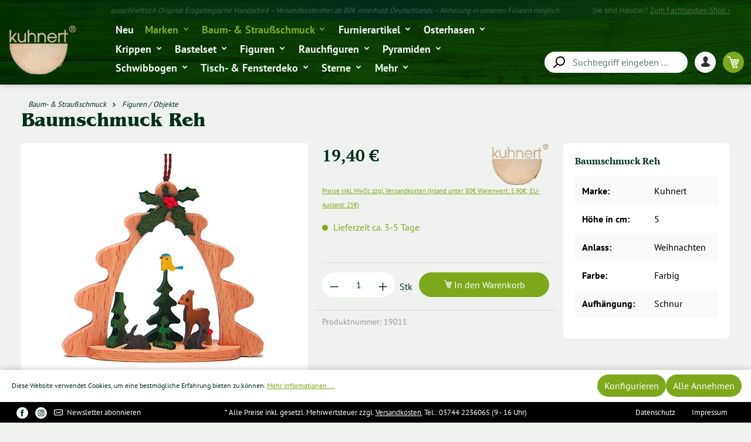

--- FILE ---
content_type: text/html; charset=UTF-8
request_url: https://www.kuhnert.shop/Baumschmuck-Reh/19011/
body_size: 28319
content:
<!DOCTYPE html>
<html lang="de-DE"
      itemscope="itemscope"
      itemtype="https://schema.org/WebPage">


    
                            
    <head>
                                    <meta charset="utf-8">
            
                            <meta name="viewport"
                      content="width=device-width, initial-scale=1, shrink-to-fit=no">
            
                            <meta name="author"
                      content="">
                <meta name="robots"
                      content="index,follow">
                <meta name="revisit-after"
                      content="15 days">
                <meta name="keywords"
                      content="Anhänger Baumbehang Wald Waldtiere Wild Hirsch">
                <meta name="description"
                      content="Der Baumschmuck Reh passt an jeden Weihnachtsbaum. Durch seine Holzfiguren im Waldmotiv ist er eine Besonderheit unter unseren Baumbehängen.Höhe ca. 5cm, mit massiven Figuren">
            
                <meta property="og:type"
          content="product">
    <meta property="og:site_name"
          content="Drechslerei Kuhnert GmbH">
    <meta property="og:url"
          content="https://www.kuhnert.shop/Baumschmuck-Reh/19011/">
    <meta property="og:title"
          content="Baumschmuck Reh">

    <meta property="og:description"
          content="Der Baumschmuck Reh passt an jeden Weihnachtsbaum. Durch seine Holzfiguren im Waldmotiv ist er eine Besonderheit unter unseren Baumbehängen.Höhe ca. 5cm, mit massiven Figuren">
    <meta property="og:image"
          content="https://www.kuhnert.shop/media/17/ed/eb/1631278166/D010-01-00001CBF.jpg?ts=1631278166">

            <meta property="product:brand"
              content="Drechslerei Kuhnert GmbH">
    
            <meta property="product:price:amount"
          content="19.4">
    <meta property="product:price:currency"
          content="EUR">
    <meta property="product:product_link"
          content="https://www.kuhnert.shop/Baumschmuck-Reh/19011/">

    <meta name="twitter:card"
          content="product">
    <meta name="twitter:site"
          content="Drechslerei Kuhnert GmbH">
    <meta name="twitter:title"
          content="Baumschmuck Reh">
    <meta name="twitter:description"
          content="Der Baumschmuck Reh passt an jeden Weihnachtsbaum. Durch seine Holzfiguren im Waldmotiv ist er eine Besonderheit unter unseren Baumbehängen.Höhe ca. 5cm, mit massiven Figuren">
    <meta name="twitter:image"
          content="https://www.kuhnert.shop/media/17/ed/eb/1631278166/D010-01-00001CBF.jpg?ts=1631278166">

                            <meta itemprop="copyrightHolder"
                      content="Drechslerei Kuhnert GmbH">
                <meta itemprop="copyrightYear"
                      content="">
                <meta itemprop="isFamilyFriendly"
                      content="true">
                <meta itemprop="image"
                      content="https://www.kuhnert.shop/media/f3/9c/a8/1647338283/logo_kuhnert_optimiert.svg?ts=1647338283">
            
                                            <meta name="theme-color"
                      content="#fff">
                            
                                                
                    <link rel="shortcut icon"
                  href="https://www.kuhnert.shop/media/46/69/ac/1699950276/logo_(11).png?ts=1699950276">
        
                            
            
    
    <link rel="canonical" href="https://www.kuhnert.shop/Baumschmuck-Reh/19011/">

                    <title itemprop="name">Baumschmuck Reh</title>
        
                                                                            <link rel="stylesheet"
                      href="https://www.kuhnert.shop/theme/5be35433776c45cdb6cd4f7c5447903a/css/all.css?1763984774">
                                    

    
            <link rel="stylesheet" href="https://www.kuhnert.shop/bundles/moorlfoundation/storefront/css/animate.css?1759306281">
    
    
            <script type="application/javascript">window.moorlAnimationZIndex = "9000";</script>
    
            <style>
            :root {
                --moorl-advanced-search-width: 600px;
            }
        </style>
    
                    
    <script>
        window.features = {"V6_5_0_0":true,"v6.5.0.0":true,"V6_6_0_0":true,"v6.6.0.0":true,"V6_7_0_0":false,"v6.7.0.0":false,"ADDRESS_SELECTION_REWORK":false,"address.selection.rework":false,"DISABLE_VUE_COMPAT":false,"disable.vue.compat":false,"ACCESSIBILITY_TWEAKS":false,"accessibility.tweaks":false,"ADMIN_VITE":false,"admin.vite":false,"TELEMETRY_METRICS":false,"telemetry.metrics":false,"PERFORMANCE_TWEAKS":false,"performance.tweaks":false,"CACHE_REWORK":false,"cache.rework":false,"PAYPAL_SETTINGS_TWEAKS":false,"paypal.settings.tweaks":false};
    </script>
        
                                                        
            <script>
                                    window.gtagActive = true;
                    window.gtagURL = 'https://www.googletagmanager.com/gtag/js?id=G-9B9RVS465D';
                    window.controllerName = 'product';
                    window.actionName = 'index';
                    window.trackOrders = '1';
                    window.gtagTrackingId = 'G-9B9RVS465D';
                    window.dataLayer = window.dataLayer || [];
                    window.gtagConfig = {
                        'anonymize_ip': '1',
                        'cookie_domain': 'none',
                        'cookie_prefix': '_swag_ga',
                    };

                    function gtag() { dataLayer.push(arguments); }
                            </script>
            
            <script>
            window.dataLayer = window.dataLayer || [];
            function gtag() { dataLayer.push(arguments); }

            (() => {
                const analyticsStorageEnabled = document.cookie.split(';').some((item) => item.trim().includes('google-analytics-enabled=1'));
                const adsEnabled = document.cookie.split(';').some((item) => item.trim().includes('google-ads-enabled=1'));

                // Always set a default consent for consent mode v2
                gtag('consent', 'default', {
                    'ad_user_data': adsEnabled ? 'granted' : 'denied',
                    'ad_storage': adsEnabled ? 'granted' : 'denied',
                    'ad_personalization': adsEnabled ? 'granted' : 'denied',
                    'analytics_storage': analyticsStorageEnabled ? 'granted' : 'denied'
                });
            })();
        </script>
            
    

                            
            
                
                                    <script>
                    window.useDefaultCookieConsent = true;
                </script>
                    
                                <script>
                window.activeNavigationId = '69d877f50937420aa1ba6e76af0c2d83';
                window.router = {
                    'frontend.cart.offcanvas': '/checkout/offcanvas',
                    'frontend.cookie.offcanvas': '/cookie/offcanvas',
                    'frontend.checkout.finish.page': '/checkout/finish',
                    'frontend.checkout.info': '/widgets/checkout/info',
                    'frontend.menu.offcanvas': '/widgets/menu/offcanvas',
                    'frontend.cms.page': '/widgets/cms',
                    'frontend.cms.navigation.page': '/widgets/cms/navigation',
                    'frontend.account.addressbook': '/widgets/account/address-book',
                    'frontend.country.country-data': '/country/country-state-data',
                    'frontend.app-system.generate-token': '/app-system/Placeholder/generate-token',
                    };
                window.salesChannelId = '52e1505c8ebb4e429bd6cd1e4f5cd736';
            </script>
        
                                <script>
                
                window.breakpoints = {"xs":0,"sm":576,"md":768,"lg":992,"xl":1200,"xxl":1400};
            </script>
        
        
                        
                            <script>
                window.themeAssetsPublicPath = 'https://www.kuhnert.shop/theme/b6313d37ce604cf2bfa33bc838c2ddbb/assets/';
            </script>
        
                        
    <script>
        window.validationMessages = {"required":"Die Eingabe darf nicht leer sein.","email":"Ung\u00fcltige E-Mail-Adresse. Die E-Mail ben\u00f6tigt das Format \"nutzer@beispiel.de\".","confirmation":"Ihre Eingaben sind nicht identisch.","minLength":"Die Eingabe ist zu kurz."};
    </script>
        
                                                            <script>
                        window.themeJsPublicPath = 'https://www.kuhnert.shop/theme/5be35433776c45cdb6cd4f7c5447903a/js/';
                    </script>
                                            <script type="text/javascript" src="https://www.kuhnert.shop/theme/5be35433776c45cdb6cd4f7c5447903a/js/storefront/storefront.js?1763984774" defer></script>
                                            <script type="text/javascript" src="https://www.kuhnert.shop/theme/5be35433776c45cdb6cd4f7c5447903a/js/swag-pay-pal/swag-pay-pal.js?1763984774" defer></script>
                                            <script type="text/javascript" src="https://www.kuhnert.shop/theme/5be35433776c45cdb6cd4f7c5447903a/js/mmees-range-slider-pro/mmees-range-slider-pro.js?1763984774" defer></script>
                                            <script type="text/javascript" src="https://www.kuhnert.shop/theme/5be35433776c45cdb6cd4f7c5447903a/js/nimbits-article-questions-next/nimbits-article-questions-next.js?1763984774" defer></script>
                                            <script type="text/javascript" src="https://www.kuhnert.shop/theme/5be35433776c45cdb6cd4f7c5447903a/js/klarna-payment/klarna-payment.js?1763984774" defer></script>
                                            <script type="text/javascript" src="https://www.kuhnert.shop/theme/5be35433776c45cdb6cd4f7c5447903a/js/zeobv-get-notified/zeobv-get-notified.js?1763984774" defer></script>
                                            <script type="text/javascript" src="https://www.kuhnert.shop/theme/5be35433776c45cdb6cd4f7c5447903a/js/meteor-promotion-gift/meteor-promotion-gift.js?1763984774" defer></script>
                                            <script type="text/javascript" src="https://www.kuhnert.shop/theme/5be35433776c45cdb6cd4f7c5447903a/js/cbax-modul-analytics/cbax-modul-analytics.js?1763984774" defer></script>
                                            <script type="text/javascript" src="https://www.kuhnert.shop/theme/5be35433776c45cdb6cd4f7c5447903a/js/moorl-foundation/moorl-foundation.js?1763984774" defer></script>
                                            <script type="text/javascript" src="https://www.kuhnert.shop/theme/5be35433776c45cdb6cd4f7c5447903a/js/nds-filter-instant-delivery/nds-filter-instant-delivery.js?1763984774" defer></script>
                                            <script type="text/javascript" src="https://www.kuhnert.shop/theme/5be35433776c45cdb6cd4f7c5447903a/js/proxa-auto-complete-s-w6/proxa-auto-complete-s-w6.js?1763984774" defer></script>
                                            <script type="text/javascript" src="https://www.kuhnert.shop/theme/5be35433776c45cdb6cd4f7c5447903a/js/gift-card-pah-plugin/gift-card-pah-plugin.js?1763984774" defer></script>
                                            <script type="text/javascript" src="https://www.kuhnert.shop/theme/5be35433776c45cdb6cd4f7c5447903a/js/swag-custom-notification/swag-custom-notification.js?1763984774" defer></script>
                                            <script type="text/javascript" src="https://www.kuhnert.shop/theme/5be35433776c45cdb6cd4f7c5447903a/js/oe-ku-theme/oe-ku-theme.js?1763984774" defer></script>
                                                        

    
    
        </head>

        <body class="is-ctl-product is-act-index">

            
                
    
    
            <div id="page-top" class="skip-to-content bg-primary-subtle text-primary-emphasis overflow-hidden" tabindex="-1">
            <div class="container skip-to-content-container d-flex justify-content-center visually-hidden-focusable">
                                                                                        <a href="#content-main" class="skip-to-content-link d-inline-flex text-decoration-underline m-1 p-2 fw-bold gap-2">
                                Zum Hauptinhalt springen
                            </a>
                                            
                                                                        <a href="#header-main-search-input" class="skip-to-content-link d-inline-flex text-decoration-underline m-1 p-2 fw-bold gap-2 d-none d-sm-block">
                                Zur Suche springen
                            </a>
                                            
                                                                        <a href="#main-navigation-menu" class="skip-to-content-link d-inline-flex text-decoration-underline m-1 p-2 fw-bold gap-2 d-none d-lg-block">
                                Zur Hauptnavigation springen
                            </a>
                                                                        </div>
        </div>
        
        
                            <noscript class="noscript-main">
                

    <div class="alert-outer">
        <div role="alert"
        	 aria-live="polite"
                      	 class="alert alert-info alert-has-icon">
                                                                                            
                                                                                                                                                                        <span class="icon icon-info" aria-hidden="true">
                                        <svg xmlns="http://www.w3.org/2000/svg" xmlns:xlink="http://www.w3.org/1999/xlink" width="24" height="24" viewBox="0 0 24 24"><defs><path d="M12 7c.5523 0 1 .4477 1 1s-.4477 1-1 1-1-.4477-1-1 .4477-1 1-1zm1 9c0 .5523-.4477 1-1 1s-1-.4477-1-1v-5c0-.5523.4477-1 1-1s1 .4477 1 1v5zm11-4c0 6.6274-5.3726 12-12 12S0 18.6274 0 12 5.3726 0 12 0s12 5.3726 12 12zM12 2C6.4772 2 2 6.4772 2 12s4.4772 10 10 10 10-4.4772 10-10S17.5228 2 12 2z" id="icons-default-info" /></defs><use xlink:href="#icons-default-info" fill="#758CA3" fill-rule="evenodd" /></svg>
                    </span>
                                                                    
                                                
                            <div class="alert-content-container">
                                                                
                                                                    <div class="alert-content">                                                            Um unseren Shop in vollem Umfang nutzen zu können, empfehlen wir Ihnen Javascript in Ihrem Browser zu aktivieren.
                                                                            </div>                    
                                                                                </div>
                    </div>

    </div>

            </noscript>
        
                                        
    
                    
    
                <header class="header-main">
                                        
    
    <div class="container">
                    
    <div class="top-bar d-none d-lg-block">
                                                    <nav class="top-bar-nav"
                     aria-label="Shop-Einstellungen">

                    <div class="top-bar-info">
                        ausschließlich Original Erzgebirgische Handarbeit   –   Versandkostenfrei ab 80€ innerhalb Deutschlands   –   Abholung in unseren Filialen möglich
                    </div>
        
                    <div class="top-bar-nav-text top-bar-shop-dealer">Sie sind Händler? <a title="Zum Fachhändler-Shop" href="https://haendler.holzkunstartikel.de/">Zum Fachhändler-Shop ›</a></div>
        
                                            
                
                                
                                            
                
                        
        		</nav>
                        </div>

    
    
    <div class="row align-items-end header-row">
                    <div class="col-12 col-lg-auto header-logo-col pb-sm-2 my-3 m-lg-0">
                    <div class="header-logo-main text-center">
                    <a class="header-logo-main-link"
               href="/"
               title="Zur Startseite gehen">
                                    <picture class="header-logo-picture d-block m-auto">
                                                                            
                                                                            
                                                                                    <img src="https://www.kuhnert.shop/media/f3/9c/a8/1647338283/logo_kuhnert_optimiert.svg?ts=1647338283"
                                     alt="Zur Startseite gehen"
                                     class="img-fluid header-logo-main-img"/>
                                                                        </picture>
                            </a>
            </div>
            </div>
        
                    <div class="col-12 col-lg header-main-navi">
                <div class="main-navigation"
                     id="mainNavigation"
                     data-flyout-menu="true">
                                            <div class="container">
                                                            <nav class="nav main-navigation-menu"
                                     itemscope="itemscope"
                                     itemtype="http://schema.org/SiteNavigationElement">
                                    
                                                                                                                
                                                                                                                                                                
                                                                                                                                
                                                                                        
                                                                                                                                                <a class="nav-link main-navigation-link"
                                                       href="https://www.kuhnert.shop/Neu/"
                                                       itemprop="url"
                                                                                                                                                                          title="Neu">
                                                        <div class="main-navigation-link-text">
                                                            <span itemprop="name">
                                                                Neu
                                                            </span>
                                                                                                                    </div>
                                                    </a>
                                                                                                                                                                                                                            
                                                                                        
                                                                                                                                                <a class="nav-link main-navigation-link active"
                                                       href="https://www.kuhnert.shop/Marken/"
                                                       itemprop="url"
                                                       data-flyout-menu-trigger="60966a2f5cbf45c89d16fac87b9ed084"                                                                                                                   title="Marken">
                                                        <div class="main-navigation-link-text">
                                                            <span itemprop="name">
                                                                Marken
                                                            </span>
                                                                                                                                                                                                                                    <span class="icon icon-arrow-down">
                                        <svg xmlns="http://www.w3.org/2000/svg" xmlns:xlink="http://www.w3.org/1999/xlink" width="16" height="16" viewBox="0 0 16 16"><defs><path id="icons-solid-arrow-down" d="M5.7071 6.2929c-.3905-.3905-1.0237-.3905-1.4142 0-.3905.3905-.3905 1.0237 0 1.4142l3 3c.3905.3905 1.0237.3905 1.4142 0l3-3c.3905-.3905.3905-1.0237 0-1.4142-.3905-.3905-1.0237-.3905-1.4142 0L8 8.5858l-2.2929-2.293z" /></defs><use transform="matrix(-1 0 0 1 16 0)" xlink:href="#icons-solid-arrow-down" fill="#758CA3" fill-rule="evenodd" /></svg>
                    </span>
                                                                                                                        </div>
                                                    </a>
                                                                                                                                                                                                                            
                                                                                        
                                                                                                                                                <a class="nav-link main-navigation-link active"
                                                       href="https://www.kuhnert.shop/Baum-Straussschmuck/"
                                                       itemprop="url"
                                                       data-flyout-menu-trigger="ebbc1c86fd01461c9a0e1489ce2d1a3f"                                                                                                                   title="Baum- &amp; Straußschmuck">
                                                        <div class="main-navigation-link-text">
                                                            <span itemprop="name">
                                                                Baum- &amp; Straußschmuck
                                                            </span>
                                                                                                                                                                                                                                    <span class="icon icon-arrow-down">
                                        <svg xmlns="http://www.w3.org/2000/svg" xmlns:xlink="http://www.w3.org/1999/xlink" width="16" height="16" viewBox="0 0 16 16"><use transform="matrix(-1 0 0 1 16 0)" xlink:href="#icons-solid-arrow-down" fill="#758CA3" fill-rule="evenodd" /></svg>
                    </span>
                                                                                                                        </div>
                                                    </a>
                                                                                                                                                                                                                            
                                                                                        
                                                                                                                                                <a class="nav-link main-navigation-link"
                                                       href="https://www.kuhnert.shop/Furnierartikel/"
                                                       itemprop="url"
                                                       data-flyout-menu-trigger="0804fe7f78d041198fa6856133dc44fc"                                                                                                                   title="Furnierartikel">
                                                        <div class="main-navigation-link-text">
                                                            <span itemprop="name">
                                                                Furnierartikel
                                                            </span>
                                                                                                                                                                                                                                    <span class="icon icon-arrow-down">
                                        <svg xmlns="http://www.w3.org/2000/svg" xmlns:xlink="http://www.w3.org/1999/xlink" width="16" height="16" viewBox="0 0 16 16"><use transform="matrix(-1 0 0 1 16 0)" xlink:href="#icons-solid-arrow-down" fill="#758CA3" fill-rule="evenodd" /></svg>
                    </span>
                                                                                                                        </div>
                                                    </a>
                                                                                                                                                                                                                            
                                                                                        
                                                                                                                                                <a class="nav-link main-navigation-link"
                                                       href="https://www.kuhnert.shop/Osterhasen/"
                                                       itemprop="url"
                                                       data-flyout-menu-trigger="cec628a81b7f4929bc0e69f450c7f992"                                                                                                                   title="Osterhasen">
                                                        <div class="main-navigation-link-text">
                                                            <span itemprop="name">
                                                                Osterhasen
                                                            </span>
                                                                                                                                                                                                                                    <span class="icon icon-arrow-down">
                                        <svg xmlns="http://www.w3.org/2000/svg" xmlns:xlink="http://www.w3.org/1999/xlink" width="16" height="16" viewBox="0 0 16 16"><use transform="matrix(-1 0 0 1 16 0)" xlink:href="#icons-solid-arrow-down" fill="#758CA3" fill-rule="evenodd" /></svg>
                    </span>
                                                                                                                        </div>
                                                    </a>
                                                                                                                                                                                                                            
                                                                                        
                                                                                                                                                <a class="nav-link main-navigation-link"
                                                       href="https://www.kuhnert.shop/Krippen/"
                                                       itemprop="url"
                                                       data-flyout-menu-trigger="c427237325d440eb985ed5795d03683f"                                                                                                                   title="Krippen">
                                                        <div class="main-navigation-link-text">
                                                            <span itemprop="name">
                                                                Krippen
                                                            </span>
                                                                                                                                                                                                                                    <span class="icon icon-arrow-down">
                                        <svg xmlns="http://www.w3.org/2000/svg" xmlns:xlink="http://www.w3.org/1999/xlink" width="16" height="16" viewBox="0 0 16 16"><use transform="matrix(-1 0 0 1 16 0)" xlink:href="#icons-solid-arrow-down" fill="#758CA3" fill-rule="evenodd" /></svg>
                    </span>
                                                                                                                        </div>
                                                    </a>
                                                                                                                                                                                                                            
                                                                                        
                                                                                                                                                <a class="nav-link main-navigation-link"
                                                       href="https://www.kuhnert.shop/Bastelset/"
                                                       itemprop="url"
                                                       data-flyout-menu-trigger="160ad313409a44159b6f047697b2b22c"                                                                                                                   title="Bastelset">
                                                        <div class="main-navigation-link-text">
                                                            <span itemprop="name">
                                                                Bastelset
                                                            </span>
                                                                                                                                                                                                                                    <span class="icon icon-arrow-down">
                                        <svg xmlns="http://www.w3.org/2000/svg" xmlns:xlink="http://www.w3.org/1999/xlink" width="16" height="16" viewBox="0 0 16 16"><use transform="matrix(-1 0 0 1 16 0)" xlink:href="#icons-solid-arrow-down" fill="#758CA3" fill-rule="evenodd" /></svg>
                    </span>
                                                                                                                        </div>
                                                    </a>
                                                                                                                                                                                                                            
                                                                                        
                                                                                                                                                <a class="nav-link main-navigation-link"
                                                       href="https://www.kuhnert.shop/Figuren/"
                                                       itemprop="url"
                                                       data-flyout-menu-trigger="648a557be698427f9680f8de2d53cfcf"                                                                                                                   title="Figuren">
                                                        <div class="main-navigation-link-text">
                                                            <span itemprop="name">
                                                                Figuren
                                                            </span>
                                                                                                                                                                                                                                    <span class="icon icon-arrow-down">
                                        <svg xmlns="http://www.w3.org/2000/svg" xmlns:xlink="http://www.w3.org/1999/xlink" width="16" height="16" viewBox="0 0 16 16"><use transform="matrix(-1 0 0 1 16 0)" xlink:href="#icons-solid-arrow-down" fill="#758CA3" fill-rule="evenodd" /></svg>
                    </span>
                                                                                                                        </div>
                                                    </a>
                                                                                                                                                                                                                            
                                                                                        
                                                                                                                                                <a class="nav-link main-navigation-link"
                                                       href="https://www.kuhnert.shop/Rauchfiguren/"
                                                       itemprop="url"
                                                       data-flyout-menu-trigger="6e3a73a0cc254153a561a06c63afb0fe"                                                                                                                   title="Rauchfiguren">
                                                        <div class="main-navigation-link-text">
                                                            <span itemprop="name">
                                                                Rauchfiguren
                                                            </span>
                                                                                                                                                                                                                                    <span class="icon icon-arrow-down">
                                        <svg xmlns="http://www.w3.org/2000/svg" xmlns:xlink="http://www.w3.org/1999/xlink" width="16" height="16" viewBox="0 0 16 16"><use transform="matrix(-1 0 0 1 16 0)" xlink:href="#icons-solid-arrow-down" fill="#758CA3" fill-rule="evenodd" /></svg>
                    </span>
                                                                                                                        </div>
                                                    </a>
                                                                                                                                                                                                                            
                                                                                        
                                                                                                                                                <a class="nav-link main-navigation-link"
                                                       href="https://www.kuhnert.shop/Pyramiden/"
                                                       itemprop="url"
                                                       data-flyout-menu-trigger="8264e4e223494f4fb8561c6eb92002c1"                                                                                                                   title="Pyramiden">
                                                        <div class="main-navigation-link-text">
                                                            <span itemprop="name">
                                                                Pyramiden
                                                            </span>
                                                                                                                                                                                                                                    <span class="icon icon-arrow-down">
                                        <svg xmlns="http://www.w3.org/2000/svg" xmlns:xlink="http://www.w3.org/1999/xlink" width="16" height="16" viewBox="0 0 16 16"><use transform="matrix(-1 0 0 1 16 0)" xlink:href="#icons-solid-arrow-down" fill="#758CA3" fill-rule="evenodd" /></svg>
                    </span>
                                                                                                                        </div>
                                                    </a>
                                                                                                                                                                                                                            
                                                                                        
                                                                                                                                                <a class="nav-link main-navigation-link"
                                                       href="https://www.kuhnert.shop/Schwibbogen/"
                                                       itemprop="url"
                                                       data-flyout-menu-trigger="f89c5998646d4e028228f55cc34dc22a"                                                                                                                   title="Schwibbogen">
                                                        <div class="main-navigation-link-text">
                                                            <span itemprop="name">
                                                                Schwibbogen
                                                            </span>
                                                                                                                                                                                                                                    <span class="icon icon-arrow-down">
                                        <svg xmlns="http://www.w3.org/2000/svg" xmlns:xlink="http://www.w3.org/1999/xlink" width="16" height="16" viewBox="0 0 16 16"><use transform="matrix(-1 0 0 1 16 0)" xlink:href="#icons-solid-arrow-down" fill="#758CA3" fill-rule="evenodd" /></svg>
                    </span>
                                                                                                                        </div>
                                                    </a>
                                                                                                                                                                                                                            
                                                                                        
                                                                                                                                                <a class="nav-link main-navigation-link"
                                                       href="https://www.kuhnert.shop/Tisch-Fensterdeko/"
                                                       itemprop="url"
                                                       data-flyout-menu-trigger="d2a9c282ddfb49bebd83ea9d694d3aea"                                                                                                                   title="Tisch- &amp; Fensterdeko">
                                                        <div class="main-navigation-link-text">
                                                            <span itemprop="name">
                                                                Tisch- &amp; Fensterdeko
                                                            </span>
                                                                                                                                                                                                                                    <span class="icon icon-arrow-down">
                                        <svg xmlns="http://www.w3.org/2000/svg" xmlns:xlink="http://www.w3.org/1999/xlink" width="16" height="16" viewBox="0 0 16 16"><use transform="matrix(-1 0 0 1 16 0)" xlink:href="#icons-solid-arrow-down" fill="#758CA3" fill-rule="evenodd" /></svg>
                    </span>
                                                                                                                        </div>
                                                    </a>
                                                                                                                                                                                                                            
                                                                                        
                                                                                                                                                <a class="nav-link main-navigation-link"
                                                       href="https://www.kuhnert.shop/Sterne/"
                                                       itemprop="url"
                                                       data-flyout-menu-trigger="889ff41e12334bc3b3958c0affd97b5a"                                                                                                                   title="Sterne">
                                                        <div class="main-navigation-link-text">
                                                            <span itemprop="name">
                                                                Sterne
                                                            </span>
                                                                                                                                                                                                                                    <span class="icon icon-arrow-down">
                                        <svg xmlns="http://www.w3.org/2000/svg" xmlns:xlink="http://www.w3.org/1999/xlink" width="16" height="16" viewBox="0 0 16 16"><use transform="matrix(-1 0 0 1 16 0)" xlink:href="#icons-solid-arrow-down" fill="#758CA3" fill-rule="evenodd" /></svg>
                    </span>
                                                                                                                        </div>
                                                    </a>
                                                                                                                                                                                                                            
                                                                                        
                                                                                                                                                <a class="nav-link main-navigation-link"
                                                       href="https://www.kuhnert.shop/Mehr/"
                                                       itemprop="url"
                                                       data-flyout-menu-trigger="646971239c2d4b7a95fde7344f8590f0"                                                                                                                   title="Mehr">
                                                        <div class="main-navigation-link-text">
                                                            <span itemprop="name">
                                                                Mehr
                                                            </span>
                                                                                                                                                                                                                                    <span class="icon icon-arrow-down">
                                        <svg xmlns="http://www.w3.org/2000/svg" xmlns:xlink="http://www.w3.org/1999/xlink" width="16" height="16" viewBox="0 0 16 16"><use transform="matrix(-1 0 0 1 16 0)" xlink:href="#icons-solid-arrow-down" fill="#758CA3" fill-rule="evenodd" /></svg>
                    </span>
                                                                                                                        </div>
                                                    </a>
                                                                                                                                                                                                        </nav>
                                                    </div>
                                                        </div>
            </div>
        


                    <div class="col-12 order-2 col-lg order-lg-1 header-search-col">
                <div class="row">
                                        <div class="col">
                        
    <div class="collapse"
         id="searchCollapse">
        <div class="header-search my-2 m-sm-auto">
                            <form action="/search"
                      method="get"
                      data-search-widget="true"
                      data-search-widget-options="{&quot;searchWidgetMinChars&quot;:3}"
                      data-url="/suggest?search="
                      class="header-search-form">
                                            <div class="input-group">
                                                            <input
                                    type="search"
                                    id="header-main-search-input"
                                    name="search"
                                    class="form-control header-search-input"
                                    autocomplete="off"
                                    autocapitalize="off"
                                    placeholder="Suchbegriff eingeben ..."
                                    aria-label="Suchbegriff eingeben ..."
                                    role="combobox"
                                    aria-autocomplete="list"
                                    aria-controls="search-suggest-listbox"
                                    aria-expanded="false"
                                    aria-describedby="search-suggest-result-info"
                                    value="">
                            
                                                            <button type="submit"
                                        class="btn header-search-btn"
                                        aria-label="Suchen">
                                    <span class="header-search-icon">
                                                                                                                                                <span class="icon icon-search">
                                        <svg xmlns="http://www.w3.org/2000/svg" xmlns:xlink="http://www.w3.org/1999/xlink" width="24" height="24" viewBox="0 0 24 24"><defs><path d="M10.0944 16.3199 4.707 21.707c-.3905.3905-1.0237.3905-1.4142 0-.3905-.3905-.3905-1.0237 0-1.4142L8.68 14.9056C7.6271 13.551 7 11.8487 7 10c0-4.4183 3.5817-8 8-8s8 3.5817 8 8-3.5817 8-8 8c-1.8487 0-3.551-.627-4.9056-1.6801zM15 16c3.3137 0 6-2.6863 6-6s-2.6863-6-6-6-6 2.6863-6 6 2.6863 6 6 6z" id="icons-default-search" /></defs><use xlink:href="#icons-default-search" fill="#758CA3" fill-rule="evenodd" /></svg>
                    </span>
                                        </span>
                                </button>
                            
                                                            <button class="btn header-close-btn js-search-close-btn d-none"
                                        type="button"
                                        aria-label="Die Dropdown-Suche schließen">
                                    <span class="header-close-icon">
                                                                                                                                                <span class="icon icon-x">
                                        <svg xmlns="http://www.w3.org/2000/svg" xmlns:xlink="http://www.w3.org/1999/xlink" width="24" height="24" viewBox="0 0 24 24"><defs><path d="m10.5858 12-7.293-7.2929c-.3904-.3905-.3904-1.0237 0-1.4142.3906-.3905 1.0238-.3905 1.4143 0L12 10.5858l7.2929-7.293c.3905-.3904 1.0237-.3904 1.4142 0 .3905.3906.3905 1.0238 0 1.4143L13.4142 12l7.293 7.2929c.3904.3905.3904 1.0237 0 1.4142-.3906.3905-1.0238.3905-1.4143 0L12 13.4142l-7.2929 7.293c-.3905.3904-1.0237.3904-1.4142 0-.3905-.3906-.3905-1.0238 0-1.4143L10.5858 12z" id="icons-default-x" /></defs><use xlink:href="#icons-default-x" fill="#758CA3" fill-rule="evenodd" /></svg>
                    </span>
                                        </span>
                                </button>
                                                    </div>
                                    </form>
                    </div>
    </div>
                    </div>
                </div>
            </div>
        
                    <div class="col-12 order-1 col-lg-auto order-lg-2 header-actions-col">
                <div class="row no-gutters">
                                            <div class="col-auto d-lg-none menu-container">
                            <div class="menu-button">
                                                                    <button class="btn nav-main-toggle-btn header-actions-btn"
                                            type="button"
                                            data-off-canvas-menu="true"
                                            aria-label="Menü">
                                                                                                                                                                                            <span class="icon icon-stack">
                                        <svg xmlns="http://www.w3.org/2000/svg" xmlns:xlink="http://www.w3.org/1999/xlink" width="24" height="24" viewBox="0 0 24 24"><defs><path d="M3 13c-.5523 0-1-.4477-1-1s.4477-1 1-1h18c.5523 0 1 .4477 1 1s-.4477 1-1 1H3zm0-7c-.5523 0-1-.4477-1-1s.4477-1 1-1h18c.5523 0 1 .4477 1 1s-.4477 1-1 1H3zm0 14c-.5523 0-1-.4477-1-1s.4477-1 1-1h18c.5523 0 1 .4477 1 1s-.4477 1-1 1H3z" id="icons-default-stack" /></defs><use xlink:href="#icons-default-stack" fill="#758CA3" fill-rule="evenodd" /></svg>
                    </span>
                                                                                </button>
                                                            </div>
                        </div>
                    
                                            <div class="col d-lg-none search-container">
                            <div class="search-toggle">
                                <button class="btn header-actions-btn search-toggle-btn js-search-toggle-btn"
                                        type="button"
                                        data-bs-toggle="collapse"
                                        data-bs-target="#searchCollapse"
                                        aria-expanded="false"
                                        aria-controls="searchCollapse"
                                        aria-label="Suchen">
                                                                                                                                            <span class="icon icon-search">
                                        <svg xmlns="http://www.w3.org/2000/svg" xmlns:xlink="http://www.w3.org/1999/xlink" width="24" height="24" viewBox="0 0 24 24"><use xlink:href="#icons-default-search" fill="#758CA3" fill-rule="evenodd" /></svg>
                    </span>
                                    </button>
                            </div>
                        </div>
                    
                    
                                            <div class="col-auto account-container">
                            <div class="account-menu">
                                    <div class="dropdown">
            <button class="btn account-menu-btn header-actions-btn"
                    type="button"
                    id="accountWidget"
                    data-account-menu="true"
                    data-toggle="dropdown"
                    data-offcanvas-account-menu="true"
                    aria-haspopup="true"
                    aria-expanded="false"
                    aria-label="Ihr Konto"
                    title="Ihr Konto">
                                                                                                                                <span class="icon icon-user">
                                        <svg xmlns="http://www.w3.org/2000/svg" width="34" height="34" viewBox="0 0 34 34">
  <g id="Gruppe_93" data-name="Gruppe 93" transform="translate(-1308 -22)">
    <rect id="Rechteck_3157" data-name="Rechteck 3157" width="34" height="34" rx="17" transform="translate(1308 22)" fill="#fff"/>
    <g id="Gruppe_71" data-name="Gruppe 71" transform="translate(1318.2 29.65)">
      <path id="Pfad_133" data-name="Pfad 133" d="M21.588,1419.51c-.105-.034-.766-.332-.353-1.588H21.23a7,7,0,0,0,1.9-4.649,3.788,3.788,0,0,0-3.883-4.117,3.781,3.781,0,0,0-3.875,4.117,6.983,6.983,0,0,0,1.9,4.661c.422,1.107-.333,1.519-.491,1.576-2.186.791-4.751,2.232-4.751,3.655v.533c0,1.938,3.758,2.379,7.235,2.379s7.193-.441,7.193-2.379v-.533C26.459,1421.7,23.881,1420.269,21.588,1419.51Z" transform="translate(-12.03 -1409.156)" fill="#002f1b" stroke="rgba(0,0,0,0)" stroke-miterlimit="10" stroke-width="1"/>
    </g>
  </g>
</svg>

                    </span>
        </button>

                    <div class="dropdown-menu dropdown-menu-end account-menu-dropdown js-account-menu-dropdown"
                 aria-labelledby="accountWidget">
                

        
            <div class="offcanvas-header">
                            <button class="btn btn-secondary offcanvas-close js-offcanvas-close">
                                                                                                                                                    <span class="icon icon-x icon-sm">
                                        <svg xmlns="http://www.w3.org/2000/svg" xmlns:xlink="http://www.w3.org/1999/xlink" width="24" height="24" viewBox="0 0 24 24"><use xlink:href="#icons-default-x" fill="#758CA3" fill-rule="evenodd" /></svg>
                    </span>
                        
                                            schließen
                                    </button>
                    </div>
    
            <div class="offcanvas-body">
                <div class="account-menu">
                                    <div class="dropdown-header account-menu-header">
                    Ihr Konto
                </div>
                    
                                    <div class="account-menu-login">
                                            <a href="/account/login"
                           title="Anmelden"
                           class="btn btn-primary account-menu-login-button">
                            Anmelden
                        </a>
                    
                                            <div class="account-menu-register">
                            oder
                            <a href="/account/login"
                               title="Registrieren">
                                registrieren
                            </a>
                        </div>
                                    </div>
                    
                    <div class="account-menu-links">
                    <div class="header-account-menu">
        <div class="card account-menu-inner">
                                        
                                                <nav class="list-group list-group-flush account-aside-list-group">
                                                                                    <a href="/account"
                                   title="Übersicht"
                                   class="list-group-item list-group-item-action account-aside-item"
                                   >
                                    Übersicht
                                </a>
                            
                                                            <a href="/account/profile"
                                   title="Persönliches Profil"
                                   class="list-group-item list-group-item-action account-aside-item"
                                   >
                                    Persönliches Profil
                                </a>
                            
                                                            <a href="/account/address"
                                   title="Adressen"
                                   class="list-group-item list-group-item-action account-aside-item"
                                   >
                                    Adressen
                                </a>
                            
                                                                                                                        <a href="/account/payment"
                                   title="Zahlungsarten"
                                   class="list-group-item list-group-item-action account-aside-item"
                                   >
                                    Zahlungsarten
                                </a>
                                                            
                                                            <a href="/account/order"
                                   title="Bestellungen"
                                   class="list-group-item list-group-item-action account-aside-item"
                                   >
                                    Bestellungen
                                </a>
                                                                        </nav>
                            
                                                </div>
    </div>
            </div>
            </div>
        </div>
                </div>
            </div>
                            </div>
                        </div>
                    
                                            <div class="col-auto cart-container">
                            <div class="header-cart"
                                 data-off-canvas-cart="true">
                                <a class="btn header-cart-btn header-actions-btn"
                                   href="/checkout/cart"
                                   data-cart-widget="true"
                                   title="Warenkorb"
                                   aria-label="Warenkorb">
                                        <span class="header-cart-icon">
                                                                                                                        <span class="icon icon-shopping_cart">
                                        <svg xmlns="http://www.w3.org/2000/svg" width="34" height="34" viewBox="0 0 34 34">
  <g id="Gruppe_91" data-name="Gruppe 91" transform="translate(-1408 -22)">
    <rect id="Rechteck_3159" data-name="Rechteck 3159" width="34" height="34" rx="17" transform="translate(1408 22)" fill="#7da81c"/>
    <g id="Gruppe_70" data-name="Gruppe 70" transform="translate(1414.868 29.73)">
      <path id="Pfad_132" data-name="Pfad 132" d="M164.315,1639.467l2.66-5.713c.411-.989.208-2.305-1.309-2.305H154.9a1.437,1.437,0,0,0-.384.062l-.745-2.536a2.336,2.336,0,0,0-2.46-1.974h-2.572a.742.742,0,0,0,0,1.483h2.572c.605,0,.8.113,1.037.911.249.845,3.471,11.816,3.471,11.816.007.024.016.048.025.072a3.317,3.317,0,0,0,2.913,2.031h5.809a.742.742,0,0,0,0-1.483h-5.809a1.806,1.806,0,0,1-1.528-1.084c-.019-.066-.06-.206-.117-.4h6.01A1.282,1.282,0,0,0,164.315,1639.467Zm-8.46-4.2h2.415v1.26h-2.019Zm2.415,2.224v1.331h-1.225a.16.16,0,0,1-.081-.024l-.411-1.307Zm.964,0h2v1.331h-2Zm0-.964v-1.26h2v1.26Zm0-2.225v-1.331h2v1.331Zm2.966.964h2.391l-.587,1.26h-1.8Zm3.377-2.121-.538,1.157H162.2v-1.331h3.426A.885.885,0,0,1,165.577,1633.147Zm-7.307-.174v1.331h-2.718l-.353-1.125a1.784,1.784,0,0,1-.051-.206Zm3.93,5.85v-1.331h1.355l-.619,1.331Z" transform="translate(-148 -1627)" fill="#fff" stroke="rgba(0,0,0,0)" stroke-miterlimit="10" stroke-width="1"/>
      <circle id="Ellipse_9" data-name="Ellipse 9" cx="1.344" cy="1.344" r="1.344" transform="translate(9.037 16.452)" fill="#fff" stroke="rgba(0,0,0,0)" stroke-miterlimit="10" stroke-width="1"/>
      <circle id="Ellipse_10" data-name="Ellipse 10" cx="1.344" cy="1.344" r="1.344" transform="translate(13.486 16.452)" fill="#fff" stroke="rgba(0,0,0,0)" stroke-miterlimit="10" stroke-width="1"/>
    </g>
  </g>
</svg>

                    </span>
        </span>
        <span class="header-cart-total d-none d-sm-inline-block ms-sm-2">
                0,00 €*    </span>
                                </a>
                            </div>
                        </div>
                                    </div>
            </div>
            </div>
    </div>

                                                                                                                                                                                                                                                                                                                                                                                                                                                                                                                                                                                                                                                                                        
                                    <div class="navigation-flyouts">
                                                                                                                                                                                                <div class="navigation-flyout navigation-flyout-id-1"
                                         data-flyout-menu-id="60966a2f5cbf45c89d16fac87b9ed084">
                                                                                                
        <div class="navigation-flyout-bar-bg">
            <div class="container">
                <div class="row navigation-flyout-bar">
                                            <div class="col">
                            <div class="navigation-flyout-category-link">
                                                                                                            <a class="nav-link"
                                           href="https://www.kuhnert.shop/Marken/"
                                           itemprop="url"
                                           title="Marken">
                                                                                            Zur Kategorie Marken
                                                                                                                                                        <span class="icon icon-arrow-right icon-primary">
                                        <svg xmlns="http://www.w3.org/2000/svg" xmlns:xlink="http://www.w3.org/1999/xlink" width="16" height="16" viewBox="0 0 16 16"><defs><path id="icons-solid-arrow-right" d="M6.7071 6.2929c-.3905-.3905-1.0237-.3905-1.4142 0-.3905.3905-.3905 1.0237 0 1.4142l3 3c.3905.3905 1.0237.3905 1.4142 0l3-3c.3905-.3905.3905-1.0237 0-1.4142-.3905-.3905-1.0237-.3905-1.4142 0L9 8.5858l-2.2929-2.293z" /></defs><use transform="rotate(-90 9 8.5)" xlink:href="#icons-solid-arrow-right" fill="#758CA3" fill-rule="evenodd" /></svg>
                    </span>
                                                                                        </a>
                                                                                                </div>
                        </div>
                    
                                            <div class="col-auto">
                            <div class="navigation-flyout-close js-close-flyout-menu">
                                                                                                                                                                                                                    <span class="icon icon-x">
                                        <svg xmlns="http://www.w3.org/2000/svg" xmlns:xlink="http://www.w3.org/1999/xlink" width="24" height="24" viewBox="0 0 24 24"><use xlink:href="#icons-default-x" fill="#758CA3" fill-rule="evenodd" /></svg>
                    </span>
                                                                                                    </div>
                        </div>
                                    </div>
            </div>
        </div>

    
            <div class="container">
                <div class="row navigation-flyout-content">
                                            <div class="col">
                            <div class="navigation-flyout-categories">
                                                                        
                    
    
    <div class="row navigation-flyout-categories is-level-0">
                                            
                            <div class="col-3 navigation-flyout-col">
                                                                        <a class="nav-item nav-link navigation-flyout-link is-level-0"
                               href="https://www.kuhnert.shop/Marken/Kuhnert/"
                               itemprop="url"
                                                              title="Kuhnert">
                                <span itemprop="name">Kuhnert</span>
                            </a>
                                            
                                                                            
        
    
    <div class="navigation-flyout-categories is-level-1">
                                            
                            <div class="navigation-flyout-col">
                                                                        <a class="nav-item nav-link navigation-flyout-link is-level-1"
                               href="https://www.kuhnert.shop/Marken/Kuhnert/Neuheiten/"
                               itemprop="url"
                                                              title="Neuheiten">
                                <span itemprop="name">Neuheiten</span>
                            </a>
                                            
                                                                            
        
    
    <div class="navigation-flyout-categories is-level-2">
            </div>
                                                            </div>
                                                        
                            <div class="navigation-flyout-col">
                                                                        <a class="nav-item nav-link navigation-flyout-link is-level-1"
                               href="https://www.kuhnert.shop/Marken/Kuhnert/Annaberger-Wichtel/"
                               itemprop="url"
                                                              title="Annaberger Wichtel">
                                <span itemprop="name">Annaberger Wichtel</span>
                            </a>
                                            
                                                                            
        
    
    <div class="navigation-flyout-categories is-level-2">
            </div>
                                                            </div>
                                                        
                            <div class="navigation-flyout-col">
                                                                        <a class="nav-item nav-link navigation-flyout-link is-level-1"
                               href="https://www.kuhnert.shop/Marken/Kuhnert/Finn-Finja/"
                               itemprop="url"
                                                              title="Finn &amp; Finja">
                                <span itemprop="name">Finn &amp; Finja</span>
                            </a>
                                            
                                                                            
        
    
    <div class="navigation-flyout-categories is-level-2">
            </div>
                                                            </div>
                                                        
                            <div class="navigation-flyout-col">
                                                                        <a class="nav-item nav-link navigation-flyout-link is-level-1"
                               href="https://www.kuhnert.shop/Marken/Kuhnert/Hobaku-Bastelsets/"
                               itemprop="url"
                                                              title="Hobaku Bastelsets">
                                <span itemprop="name">Hobaku Bastelsets</span>
                            </a>
                                            
                                                                            
        
    
    <div class="navigation-flyout-categories is-level-2">
            </div>
                                                            </div>
                                                        
                            <div class="navigation-flyout-col">
                                                                        <a class="nav-item nav-link navigation-flyout-link is-level-1"
                               href="https://www.kuhnert.shop/Marken/Kuhnert/Kuhnerthasen/"
                               itemprop="url"
                                                              title="Kuhnerthasen">
                                <span itemprop="name">Kuhnerthasen</span>
                            </a>
                                            
                                                                            
        
    
    <div class="navigation-flyout-categories is-level-2">
            </div>
                                                            </div>
                                                        
                            <div class="navigation-flyout-col">
                                                                        <a class="nav-item nav-link navigation-flyout-link is-level-1"
                               href="https://www.kuhnert.shop/Marken/Kuhnert/Kuhnert-Schneemann/"
                               itemprop="url"
                                                              title="Kuhnert Schneemann">
                                <span itemprop="name">Kuhnert Schneemann</span>
                            </a>
                                            
                                                                            
        
    
    <div class="navigation-flyout-categories is-level-2">
            </div>
                                                            </div>
                                                        
                            <div class="navigation-flyout-col">
                                                                        <a class="nav-item nav-link navigation-flyout-link is-level-1"
                               href="https://www.kuhnert.shop/Marken/Kuhnert/Maulwurf/"
                               itemprop="url"
                                                              title="Maulwurf">
                                <span itemprop="name">Maulwurf</span>
                            </a>
                                            
                                                                            
        
    
    <div class="navigation-flyout-categories is-level-2">
            </div>
                                                            </div>
                                                        
                            <div class="navigation-flyout-col">
                                                                        <a class="nav-item nav-link navigation-flyout-link is-level-1"
                               href="https://www.kuhnert.shop/Marken/Kuhnert/Max-Raeuchermann/"
                               itemprop="url"
                                                              title="Max Räuchermann">
                                <span itemprop="name">Max Räuchermann</span>
                            </a>
                                            
                                                                            
        
    
    <div class="navigation-flyout-categories is-level-2">
            </div>
                                                            </div>
                                                        
                            <div class="navigation-flyout-col">
                                                                        <a class="nav-item nav-link navigation-flyout-link is-level-1"
                               href="https://www.kuhnert.shop/Marken/Kuhnert/Meisterstuecke/"
                               itemprop="url"
                                                              title="Meisterstücke">
                                <span itemprop="name">Meisterstücke</span>
                            </a>
                                            
                                                                            
        
    
    <div class="navigation-flyout-categories is-level-2">
            </div>
                                                            </div>
                                                        
                            <div class="navigation-flyout-col">
                                                                        <a class="nav-item nav-link navigation-flyout-link is-level-1"
                               href="https://www.kuhnert.shop/Marken/Kuhnert/Minieulen-Eulenkinder-Raucheulen/"
                               itemprop="url"
                                                              title="Minieulen, Eulenkinder &amp; Raucheulen">
                                <span itemprop="name">Minieulen, Eulenkinder &amp; Raucheulen</span>
                            </a>
                                            
                                                                            
        
    
    <div class="navigation-flyout-categories is-level-2">
            </div>
                                                            </div>
                                                        
                            <div class="navigation-flyout-col">
                                                                        <a class="nav-item nav-link navigation-flyout-link is-level-1"
                               href="https://www.kuhnert.shop/Marken/Kuhnert/Rudi-Rauchwurm/"
                               itemprop="url"
                                                              title="Rudi Rauchwurm">
                                <span itemprop="name">Rudi Rauchwurm</span>
                            </a>
                                            
                                                                            
        
    
    <div class="navigation-flyout-categories is-level-2">
            </div>
                                                            </div>
                                                        
                            <div class="navigation-flyout-col">
                                                                        <a class="nav-item nav-link navigation-flyout-link is-level-1"
                               href="https://www.kuhnert.shop/Marken/Kuhnert/Schneefloeckchen/"
                               itemprop="url"
                                                              title="Schneeflöckchen">
                                <span itemprop="name">Schneeflöckchen</span>
                            </a>
                                            
                                                                            
        
    
    <div class="navigation-flyout-categories is-level-2">
            </div>
                                                            </div>
                                                        
                            <div class="navigation-flyout-col">
                                                                        <a class="nav-item nav-link navigation-flyout-link is-level-1"
                               href="https://www.kuhnert.shop/Marken/Kuhnert/Stupsi-Hasen/"
                               itemprop="url"
                                                              title="Stupsi Hasen">
                                <span itemprop="name">Stupsi Hasen</span>
                            </a>
                                            
                                                                            
        
    
    <div class="navigation-flyout-categories is-level-2">
            </div>
                                                            </div>
                                                        
                            <div class="navigation-flyout-col">
                                                                        <a class="nav-item nav-link navigation-flyout-link is-level-1"
                               href="https://www.kuhnert.shop/Marken/Kuhnert/Sunny-Rauchschnecke/"
                               itemprop="url"
                                                              title="Sunny Rauchschnecke">
                                <span itemprop="name">Sunny Rauchschnecke</span>
                            </a>
                                            
                                                                            
        
    
    <div class="navigation-flyout-categories is-level-2">
            </div>
                                                            </div>
                                                        
                            <div class="navigation-flyout-col">
                                                                        <a class="nav-item nav-link navigation-flyout-link is-level-1"
                               href="https://www.kuhnert.shop/Marken/Kuhnert/Baumschmuck-Fensterbilder/"
                               itemprop="url"
                                                              title="Baumschmuck &amp; Fensterbilder">
                                <span itemprop="name">Baumschmuck &amp; Fensterbilder</span>
                            </a>
                                            
                                                                            
        
    
    <div class="navigation-flyout-categories is-level-2">
            </div>
                                                            </div>
                                                        
                            <div class="navigation-flyout-col">
                                                                        <a class="nav-item nav-link navigation-flyout-link is-level-1"
                               href="https://www.kuhnert.shop/Marken/Kuhnert/Christliche-Artikel/"
                               itemprop="url"
                                                              title="Christliche Artikel">
                                <span itemprop="name">Christliche Artikel</span>
                            </a>
                                            
                                                                            
        
    
    <div class="navigation-flyout-categories is-level-2">
            </div>
                                                            </div>
                                                        
                            <div class="navigation-flyout-col">
                                                                        <a class="nav-item nav-link navigation-flyout-link is-level-1"
                               href="https://www.kuhnert.shop/Marken/Kuhnert/Fensterbaeume-Tischleuchter/"
                               itemprop="url"
                                                              title="Fensterbäume &amp; Tischleuchter">
                                <span itemprop="name">Fensterbäume &amp; Tischleuchter</span>
                            </a>
                                            
                                                                            
        
    
    <div class="navigation-flyout-categories is-level-2">
            </div>
                                                            </div>
                                                        
                            <div class="navigation-flyout-col">
                                                                        <a class="nav-item nav-link navigation-flyout-link is-level-1"
                               href="https://www.kuhnert.shop/Marken/Kuhnert/Furnierkarten-Motivleuchten/"
                               itemprop="url"
                                                              title="Furnierkarten &amp; Motivleuchten">
                                <span itemprop="name">Furnierkarten &amp; Motivleuchten</span>
                            </a>
                                            
                                                                            
        
    
    <div class="navigation-flyout-categories is-level-2">
            </div>
                                                            </div>
                                                        
                            <div class="navigation-flyout-col">
                                                                        <a class="nav-item nav-link navigation-flyout-link is-level-1"
                               href="https://www.kuhnert.shop/Marken/Kuhnert/Konzertengel/"
                               itemprop="url"
                                                              title="Konzertengel">
                                <span itemprop="name">Konzertengel</span>
                            </a>
                                            
                                                                            
        
    
    <div class="navigation-flyout-categories is-level-2">
            </div>
                                                            </div>
                                                        
                            <div class="navigation-flyout-col">
                                                                        <a class="nav-item nav-link navigation-flyout-link is-level-1"
                               href="https://www.kuhnert.shop/Marken/Kuhnert/Ostern/"
                               itemprop="url"
                                                              title="Ostern">
                                <span itemprop="name">Ostern</span>
                            </a>
                                            
                                                                            
        
    
    <div class="navigation-flyout-categories is-level-2">
            </div>
                                                            </div>
                                                        
                            <div class="navigation-flyout-col">
                                                                        <a class="nav-item nav-link navigation-flyout-link is-level-1"
                               href="https://www.kuhnert.shop/Marken/Kuhnert/Pyramiden/"
                               itemprop="url"
                                                              title="Pyramiden">
                                <span itemprop="name">Pyramiden</span>
                            </a>
                                            
                                                                            
        
    
    <div class="navigation-flyout-categories is-level-2">
            </div>
                                                            </div>
                                                        
                            <div class="navigation-flyout-col">
                                                                        <a class="nav-item nav-link navigation-flyout-link is-level-1"
                               href="https://www.kuhnert.shop/Marken/Kuhnert/Tischlaternen-Teelichtkraenze/"
                               itemprop="url"
                                                              title="Tischlaternen &amp; Teelichtkränze">
                                <span itemprop="name">Tischlaternen &amp; Teelichtkränze</span>
                            </a>
                                            
                                                                            
        
    
    <div class="navigation-flyout-categories is-level-2">
            </div>
                                                            </div>
                                                        
                            <div class="navigation-flyout-col">
                                                                        <a class="nav-item nav-link navigation-flyout-link is-level-1"
                               href="https://www.kuhnert.shop/Marken/Kuhnert/weitere-Figuren/"
                               itemprop="url"
                                                              title="weitere Figuren">
                                <span itemprop="name">weitere Figuren</span>
                            </a>
                                            
                                                                            
        
    
    <div class="navigation-flyout-categories is-level-2">
            </div>
                                                            </div>
                        </div>
                                                            </div>
                                                        
                            <div class="col-3 navigation-flyout-col">
                                                                        <a class="nav-item nav-link navigation-flyout-link is-level-0"
                               href="https://www.kuhnert.shop/Marken/CHE-Regali-Holzschnitzereien/"
                               itemprop="url"
                                                              title="CHE Regali Holzschnitzereien">
                                <span itemprop="name">CHE Regali Holzschnitzereien</span>
                            </a>
                                            
                                                                            
        
    
    <div class="navigation-flyout-categories is-level-1">
                                            
                            <div class="navigation-flyout-col">
                                                                        <a class="nav-item nav-link navigation-flyout-link is-level-1"
                               href="https://www.kuhnert.shop/Marken/CHE-Regali-Holzschnitzereien/Baumschmuck/"
                               itemprop="url"
                                                              title="Baumschmuck">
                                <span itemprop="name">Baumschmuck</span>
                            </a>
                                            
                                                                            
        
    
    <div class="navigation-flyout-categories is-level-2">
            </div>
                                                            </div>
                                                        
                            <div class="navigation-flyout-col">
                                                                        <a class="nav-item nav-link navigation-flyout-link is-level-1"
                               href="https://www.kuhnert.shop/Marken/CHE-Regali-Holzschnitzereien/Bergmaenner/"
                               itemprop="url"
                                                              title="Bergmänner">
                                <span itemprop="name">Bergmänner</span>
                            </a>
                                            
                                                                            
        
    
    <div class="navigation-flyout-categories is-level-2">
            </div>
                                                            </div>
                                                        
                            <div class="navigation-flyout-col">
                                                                        <a class="nav-item nav-link navigation-flyout-link is-level-1"
                               href="https://www.kuhnert.shop/Marken/CHE-Regali-Holzschnitzereien/Engel/"
                               itemprop="url"
                                                              title="Engel">
                                <span itemprop="name">Engel</span>
                            </a>
                                            
                                                                            
        
    
    <div class="navigation-flyout-categories is-level-2">
            </div>
                                                            </div>
                                                        
                            <div class="navigation-flyout-col">
                                                                        <a class="nav-item nav-link navigation-flyout-link is-level-1"
                               href="https://www.kuhnert.shop/Marken/CHE-Regali-Holzschnitzereien/Krippen-und-Krippenfiguren/"
                               itemprop="url"
                                                              title="Krippen und Krippenfiguren">
                                <span itemprop="name">Krippen und Krippenfiguren</span>
                            </a>
                                            
                                                                            
        
    
    <div class="navigation-flyout-categories is-level-2">
            </div>
                                                            </div>
                                                        
                            <div class="navigation-flyout-col">
                                                                        <a class="nav-item nav-link navigation-flyout-link is-level-1"
                               href="https://www.kuhnert.shop/Marken/CHE-Regali-Holzschnitzereien/Schluesselanhaenger/"
                               itemprop="url"
                                                              title="Schlüsselanhänger">
                                <span itemprop="name">Schlüsselanhänger</span>
                            </a>
                                            
                                                                            
        
    
    <div class="navigation-flyout-categories is-level-2">
            </div>
                                                            </div>
                                                        
                            <div class="navigation-flyout-col">
                                                                        <a class="nav-item nav-link navigation-flyout-link is-level-1"
                               href="https://www.kuhnert.shop/Marken/CHE-Regali-Holzschnitzereien/weitere-Figuren/"
                               itemprop="url"
                                                              title="weitere Figuren">
                                <span itemprop="name">weitere Figuren</span>
                            </a>
                                            
                                                                            
        
    
    <div class="navigation-flyout-categories is-level-2">
            </div>
                                                            </div>
                        </div>
                                                            </div>
                                                        
                            <div class="col-3 navigation-flyout-col">
                                                                        <a class="nav-item nav-link navigation-flyout-link is-level-0"
                               href="https://www.kuhnert.shop/Marken/Crottendorfer-Raeucherkerzen/"
                               itemprop="url"
                                                              title="Crottendorfer Räucherkerzen">
                                <span itemprop="name">Crottendorfer Räucherkerzen</span>
                            </a>
                                            
                                                                            
        
    
    <div class="navigation-flyout-categories is-level-1">
                                            
                            <div class="navigation-flyout-col">
                                                                        <a class="nav-item nav-link navigation-flyout-link is-level-1"
                               href="https://www.kuhnert.shop/Marken/Crottendorfer-Raeucherkerzen/Raeucherkerzen/"
                               itemprop="url"
                                                              title="Räucherkerzen">
                                <span itemprop="name">Räucherkerzen</span>
                            </a>
                                            
                                                                            
        
    
    <div class="navigation-flyout-categories is-level-2">
            </div>
                                                            </div>
                                                        
                            <div class="navigation-flyout-col">
                                                                        <a class="nav-item nav-link navigation-flyout-link is-level-1"
                               href="https://www.kuhnert.shop/Marken/Crottendorfer-Raeucherkerzen/Rauchfiguren/"
                               itemprop="url"
                                                              title="Rauchfiguren">
                                <span itemprop="name">Rauchfiguren</span>
                            </a>
                                            
                                                                            
        
    
    <div class="navigation-flyout-categories is-level-2">
            </div>
                                                            </div>
                                                        
                            <div class="navigation-flyout-col">
                                                                        <a class="nav-item nav-link navigation-flyout-link is-level-1"
                               href="https://www.kuhnert.shop/Marken/Crottendorfer-Raeucherkerzen/Rauchhaeuser/"
                               itemprop="url"
                                                              title="Rauchhäuser">
                                <span itemprop="name">Rauchhäuser</span>
                            </a>
                                            
                                                                            
        
    
    <div class="navigation-flyout-categories is-level-2">
            </div>
                                                            </div>
                        </div>
                                                            </div>
                                                        
                            <div class="col-3 navigation-flyout-col">
                                                                        <a class="nav-item nav-link navigation-flyout-link is-level-0"
                               href="https://www.kuhnert.shop/Marken/DWU-Drechselwerkstatt-Uhlig/"
                               itemprop="url"
                                                              title="DWU Drechselwerkstatt Uhlig">
                                <span itemprop="name">DWU Drechselwerkstatt Uhlig</span>
                            </a>
                                            
                                                                            
        
    
    <div class="navigation-flyout-categories is-level-1">
            </div>
                                                            </div>
                                                        
                            <div class="col-3 navigation-flyout-col">
                                                                        <a class="nav-item nav-link navigation-flyout-link is-level-0"
                               href="https://www.kuhnert.shop/Marken/Graupner-Holzminiaturen/"
                               itemprop="url"
                                                              title="Graupner Holzminiaturen">
                                <span itemprop="name">Graupner Holzminiaturen</span>
                            </a>
                                            
                                                                            
        
    
    <div class="navigation-flyout-categories is-level-1">
            </div>
                                                            </div>
                                                        
                            <div class="col-3 navigation-flyout-col">
                                                                        <a class="nav-item nav-link navigation-flyout-link is-level-0"
                               href="https://www.kuhnert.shop/Marken/Herrnhuter-Sterne/"
                               itemprop="url"
                                                              title="Herrnhuter Sterne">
                                <span itemprop="name">Herrnhuter Sterne</span>
                            </a>
                                            
                                                                            
        
    
    <div class="navigation-flyout-categories is-level-1">
            </div>
                                                            </div>
                                                        
                            <div class="col-3 navigation-flyout-col">
                                                                        <a class="nav-item nav-link navigation-flyout-link is-level-0"
                               href="https://www.kuhnert.shop/Marken/Hasslauer-Weihnachtssterne/"
                               itemprop="url"
                                                              title="Haßlauer Weihnachtssterne">
                                <span itemprop="name">Haßlauer Weihnachtssterne</span>
                            </a>
                                            
                                                                            
        
    
    <div class="navigation-flyout-categories is-level-1">
            </div>
                                                            </div>
                                                        
                            <div class="col-3 navigation-flyout-col">
                                                                        <a class="nav-item nav-link navigation-flyout-link is-level-0"
                               href="https://www.kuhnert.shop/Marken/HODREWA-Legler/"
                               itemprop="url"
                                                              title="HODREWA Legler">
                                <span itemprop="name">HODREWA Legler</span>
                            </a>
                                            
                                                                            
        
    
    <div class="navigation-flyout-categories is-level-1">
            </div>
                                                            </div>
                                                        
                            <div class="col-3 navigation-flyout-col">
                                                                        <a class="nav-item nav-link navigation-flyout-link is-level-0"
                               href="https://www.kuhnert.shop/Marken/Holzschnitzerei-Bachmann/"
                               itemprop="url"
                                                              title="Holzschnitzerei Bachmann">
                                <span itemprop="name">Holzschnitzerei Bachmann</span>
                            </a>
                                            
                                                                            
        
    
    <div class="navigation-flyout-categories is-level-1">
            </div>
                                                            </div>
                                                        
                            <div class="col-3 navigation-flyout-col">
                                                                        <a class="nav-item nav-link navigation-flyout-link is-level-0"
                               href="https://www.kuhnert.shop/Marken/Holzkunstgewerbe-Mueller/"
                               itemprop="url"
                                                              title="Holzkunstgewerbe Müller">
                                <span itemprop="name">Holzkunstgewerbe Müller</span>
                            </a>
                                            
                                                                            
        
    
    <div class="navigation-flyout-categories is-level-1">
            </div>
                                                            </div>
                                                        
                            <div class="col-3 navigation-flyout-col">
                                                                        <a class="nav-item nav-link navigation-flyout-link is-level-0"
                               href="https://www.kuhnert.shop/Marken/Holzkunst-Schubert/"
                               itemprop="url"
                                                              title="Holzkunst Schubert">
                                <span itemprop="name">Holzkunst Schubert</span>
                            </a>
                                            
                                                                            
        
    
    <div class="navigation-flyout-categories is-level-1">
            </div>
                                                            </div>
                                                        
                            <div class="col-3 navigation-flyout-col">
                                                                        <a class="nav-item nav-link navigation-flyout-link is-level-0"
                               href="https://www.kuhnert.shop/Marken/Hubrig-Volkskunst/"
                               itemprop="url"
                                                              title="Hubrig Volkskunst">
                                <span itemprop="name">Hubrig Volkskunst</span>
                            </a>
                                            
                                                                            
        
    
    <div class="navigation-flyout-categories is-level-1">
                                            
                            <div class="navigation-flyout-col">
                                                                        <a class="nav-item nav-link navigation-flyout-link is-level-1"
                               href="https://www.kuhnert.shop/Marken/Hubrig-Volkskunst/Neuheiten/"
                               itemprop="url"
                                                              title="Neuheiten">
                                <span itemprop="name">Neuheiten</span>
                            </a>
                                            
                                                                            
        
    
    <div class="navigation-flyout-categories is-level-2">
            </div>
                                                            </div>
                                                        
                            <div class="navigation-flyout-col">
                                                                        <a class="nav-item nav-link navigation-flyout-link is-level-1"
                               href="https://www.kuhnert.shop/Marken/Hubrig-Volkskunst/Baumschmuck/"
                               itemprop="url"
                                                              title="Baumschmuck">
                                <span itemprop="name">Baumschmuck</span>
                            </a>
                                            
                                                                            
        
    
    <div class="navigation-flyout-categories is-level-2">
            </div>
                                                            </div>
                                                        
                            <div class="navigation-flyout-col">
                                                                        <a class="nav-item nav-link navigation-flyout-link is-level-1"
                               href="https://www.kuhnert.shop/Marken/Hubrig-Volkskunst/Blumenkinder/"
                               itemprop="url"
                                                              title="Blumenkinder">
                                <span itemprop="name">Blumenkinder</span>
                            </a>
                                            
                                                                            
        
    
    <div class="navigation-flyout-categories is-level-2">
            </div>
                                                            </div>
                                                        
                            <div class="navigation-flyout-col">
                                                                        <a class="nav-item nav-link navigation-flyout-link is-level-1"
                               href="https://www.kuhnert.shop/Marken/Hubrig-Volkskunst/Grossfiguren/"
                               itemprop="url"
                                                              title="Großfiguren">
                                <span itemprop="name">Großfiguren</span>
                            </a>
                                            
                                                                            
        
    
    <div class="navigation-flyout-categories is-level-2">
            </div>
                                                            </div>
                                                        
                            <div class="navigation-flyout-col">
                                                                        <a class="nav-item nav-link navigation-flyout-link is-level-1"
                               href="https://www.kuhnert.shop/Marken/Hubrig-Volkskunst/Haeuser/"
                               itemprop="url"
                                                              title="Häuser">
                                <span itemprop="name">Häuser</span>
                            </a>
                                            
                                                                            
        
    
    <div class="navigation-flyout-categories is-level-2">
            </div>
                                                            </div>
                                                        
                            <div class="navigation-flyout-col">
                                                                        <a class="nav-item nav-link navigation-flyout-link is-level-1"
                               href="https://www.kuhnert.shop/Marken/Hubrig-Volkskunst/Jahresfigur/"
                               itemprop="url"
                                                              title="Jahresfigur">
                                <span itemprop="name">Jahresfigur</span>
                            </a>
                                            
                                                                            
        
    
    <div class="navigation-flyout-categories is-level-2">
            </div>
                                                            </div>
                                                        
                            <div class="navigation-flyout-col">
                                                                        <a class="nav-item nav-link navigation-flyout-link is-level-1"
                               href="https://www.kuhnert.shop/Marken/Hubrig-Volkskunst/Kaefer/"
                               itemprop="url"
                                                              title="Käfer">
                                <span itemprop="name">Käfer</span>
                            </a>
                                            
                                                                            
        
    
    <div class="navigation-flyout-categories is-level-2">
            </div>
                                                            </div>
                                                        
                            <div class="navigation-flyout-col">
                                                                        <a class="nav-item nav-link navigation-flyout-link is-level-1"
                               href="https://www.kuhnert.shop/Marken/Hubrig-Volkskunst/Neutrale-Figuren/"
                               itemprop="url"
                                                              title="Neutrale Figuren">
                                <span itemprop="name">Neutrale Figuren</span>
                            </a>
                                            
                                                                            
        
    
    <div class="navigation-flyout-categories is-level-2">
            </div>
                                                            </div>
                                                        
                            <div class="navigation-flyout-col">
                                                                        <a class="nav-item nav-link navigation-flyout-link is-level-1"
                               href="https://www.kuhnert.shop/Marken/Hubrig-Volkskunst/Ostern/"
                               itemprop="url"
                                                              title="Ostern">
                                <span itemprop="name">Ostern</span>
                            </a>
                                            
                                                                            
        
    
    <div class="navigation-flyout-categories is-level-2">
            </div>
                                                            </div>
                                                        
                            <div class="navigation-flyout-col">
                                                                        <a class="nav-item nav-link navigation-flyout-link is-level-1"
                               href="https://www.kuhnert.shop/Marken/Hubrig-Volkskunst/Pyramiden-Boegen-Spieldosen/"
                               itemprop="url"
                                                              title="Pyramiden, Bögen &amp; Spieldosen">
                                <span itemprop="name">Pyramiden, Bögen &amp; Spieldosen</span>
                            </a>
                                            
                                                                            
        
    
    <div class="navigation-flyout-categories is-level-2">
            </div>
                                                            </div>
                                                        
                            <div class="navigation-flyout-col">
                                                                        <a class="nav-item nav-link navigation-flyout-link is-level-1"
                               href="https://www.kuhnert.shop/Marken/Hubrig-Volkskunst/Teddys/"
                               itemprop="url"
                                                              title="Teddys">
                                <span itemprop="name">Teddys</span>
                            </a>
                                            
                                                                            
        
    
    <div class="navigation-flyout-categories is-level-2">
            </div>
                                                            </div>
                                                        
                            <div class="navigation-flyout-col">
                                                                        <a class="nav-item nav-link navigation-flyout-link is-level-1"
                               href="https://www.kuhnert.shop/Marken/Hubrig-Volkskunst/Sternenkinder/"
                               itemprop="url"
                                                              title="Sternenkinder">
                                <span itemprop="name">Sternenkinder</span>
                            </a>
                                            
                                                                            
        
    
    <div class="navigation-flyout-categories is-level-2">
            </div>
                                                            </div>
                                                        
                            <div class="navigation-flyout-col">
                                                                        <a class="nav-item nav-link navigation-flyout-link is-level-1"
                               href="https://www.kuhnert.shop/Marken/Hubrig-Volkskunst/Rauchfiguren/"
                               itemprop="url"
                                                              title="Rauchfiguren">
                                <span itemprop="name">Rauchfiguren</span>
                            </a>
                                            
                                                                            
        
    
    <div class="navigation-flyout-categories is-level-2">
            </div>
                                                            </div>
                                                        
                            <div class="navigation-flyout-col">
                                                                        <a class="nav-item nav-link navigation-flyout-link is-level-1"
                               href="https://www.kuhnert.shop/Marken/Hubrig-Volkskunst/Winterkinder/"
                               itemprop="url"
                                                              title="Winterkinder">
                                <span itemprop="name">Winterkinder</span>
                            </a>
                                            
                                                                            
        
    
    <div class="navigation-flyout-categories is-level-2">
            </div>
                                                            </div>
                                                        
                            <div class="navigation-flyout-col">
                                                                        <a class="nav-item nav-link navigation-flyout-link is-level-1"
                               href="https://www.kuhnert.shop/Marken/Hubrig-Volkskunst/Zubehoer/"
                               itemprop="url"
                                                              title="Zubehör">
                                <span itemprop="name">Zubehör</span>
                            </a>
                                            
                                                                            
        
    
    <div class="navigation-flyout-categories is-level-2">
            </div>
                                                            </div>
                        </div>
                                                            </div>
                                                        
                            <div class="col-3 navigation-flyout-col">
                                                                        <a class="nav-item nav-link navigation-flyout-link is-level-0"
                               href="https://www.kuhnert.shop/Marken/Kleinkunst-Mueller/"
                               itemprop="url"
                                                              title="Kleinkunst Müller">
                                <span itemprop="name">Kleinkunst Müller</span>
                            </a>
                                            
                                                                            
        
    
    <div class="navigation-flyout-categories is-level-1">
            </div>
                                                            </div>
                                                        
                            <div class="col-3 navigation-flyout-col">
                                                                        <a class="nav-item nav-link navigation-flyout-link is-level-0"
                               href="https://www.kuhnert.shop/Marken/Huss-Raeucherkerzen/"
                               itemprop="url"
                                                              title="Huss Räucherkerzen">
                                <span itemprop="name">Huss Räucherkerzen</span>
                            </a>
                                            
                                                                            
        
    
    <div class="navigation-flyout-categories is-level-1">
            </div>
                                                            </div>
                                                        
                            <div class="col-3 navigation-flyout-col">
                                                                        <a class="nav-item nav-link navigation-flyout-link is-level-0"
                               href="https://www.kuhnert.shop/Marken/Knut-Dietze/"
                               itemprop="url"
                                                              title="Knut Dietze">
                                <span itemprop="name">Knut Dietze</span>
                            </a>
                                            
                                                                            
        
    
    <div class="navigation-flyout-categories is-level-1">
            </div>
                                                            </div>
                                                        
                            <div class="col-3 navigation-flyout-col">
                                                                        <a class="nav-item nav-link navigation-flyout-link is-level-0"
                               href="https://www.kuhnert.shop/Marken/Knox-Raeucherkerzen/"
                               itemprop="url"
                                                              title="Knox Räucherkerzen">
                                <span itemprop="name">Knox Räucherkerzen</span>
                            </a>
                                            
                                                                            
        
    
    <div class="navigation-flyout-categories is-level-1">
                                            
                            <div class="navigation-flyout-col">
                                                                        <a class="nav-item nav-link navigation-flyout-link is-level-1"
                               href="https://www.kuhnert.shop/Marken/Knox-Raeucherkerzen/Raeucherkerzen/"
                               itemprop="url"
                                                              title="Räucherkerzen">
                                <span itemprop="name">Räucherkerzen</span>
                            </a>
                                            
                                                                            
        
    
    <div class="navigation-flyout-categories is-level-2">
            </div>
                                                            </div>
                                                        
                            <div class="navigation-flyout-col">
                                                                        <a class="nav-item nav-link navigation-flyout-link is-level-1"
                               href="https://www.kuhnert.shop/Marken/Knox-Raeucherkerzen/Rauchhaeuser/"
                               itemprop="url"
                                                              title="Rauchhäuser">
                                <span itemprop="name">Rauchhäuser</span>
                            </a>
                                            
                                                                            
        
    
    <div class="navigation-flyout-categories is-level-2">
            </div>
                                                            </div>
                        </div>
                                                            </div>
                                                        
                            <div class="col-3 navigation-flyout-col">
                                                                        <a class="nav-item nav-link navigation-flyout-link is-level-0"
                               href="https://www.kuhnert.shop/Marken/Kunstgewerbe-Taulin/"
                               itemprop="url"
                                                              title="Kunstgewerbe Taulin">
                                <span itemprop="name">Kunstgewerbe Taulin</span>
                            </a>
                                            
                                                                            
        
    
    <div class="navigation-flyout-categories is-level-1">
            </div>
                                                            </div>
                                                        
                            <div class="col-3 navigation-flyout-col">
                                                                        <a class="nav-item nav-link navigation-flyout-link is-level-0"
                               href="https://www.kuhnert.shop/Marken/KWO/"
                               itemprop="url"
                                                              title="KWO">
                                <span itemprop="name">KWO</span>
                            </a>
                                            
                                                                            
        
    
    <div class="navigation-flyout-categories is-level-1">
            </div>
                                                            </div>
                                                        
                            <div class="col-3 navigation-flyout-col">
                                                                        <a class="nav-item nav-link navigation-flyout-link is-level-0"
                               href="https://www.kuhnert.shop/Marken/Kunstgewerbe-Uhlig-Seiffen/"
                               itemprop="url"
                                                              title="Kunstgewerbe Uhlig Seiffen">
                                <span itemprop="name">Kunstgewerbe Uhlig Seiffen</span>
                            </a>
                                            
                                                                            
        
    
    <div class="navigation-flyout-categories is-level-1">
            </div>
                                                            </div>
                                                        
                            <div class="col-3 navigation-flyout-col">
                                                                        <a class="nav-item nav-link navigation-flyout-link is-level-0"
                               href="https://www.kuhnert.shop/Marken/Lorenz-Pyramiden/"
                               itemprop="url"
                                                              title="Lorenz Pyramiden">
                                <span itemprop="name">Lorenz Pyramiden</span>
                            </a>
                                            
                                                                            
        
    
    <div class="navigation-flyout-categories is-level-1">
            </div>
                                                            </div>
                                                        
                            <div class="col-3 navigation-flyout-col">
                                                                        <a class="nav-item nav-link navigation-flyout-link is-level-0"
                               href="https://www.kuhnert.shop/Marken/Marienberger-Adventssterne/"
                               itemprop="url"
                                                              title="Marienberger Adventssterne">
                                <span itemprop="name">Marienberger Adventssterne</span>
                            </a>
                                            
                                                                            
        
    
    <div class="navigation-flyout-categories is-level-1">
            </div>
                                                            </div>
                                                        
                            <div class="col-3 navigation-flyout-col">
                                                                        <a class="nav-item nav-link navigation-flyout-link is-level-0"
                               href="https://www.kuhnert.shop/Marken/Romy-Thiel-Figuren/"
                               itemprop="url"
                                                              title="Romy Thiel Figuren">
                                <span itemprop="name">Romy Thiel Figuren</span>
                            </a>
                                            
                                                                            
        
    
    <div class="navigation-flyout-categories is-level-1">
                                            
                            <div class="navigation-flyout-col">
                                                                        <a class="nav-item nav-link navigation-flyout-link is-level-1"
                               href="https://www.kuhnert.shop/Marken/Romy-Thiel-Figuren/Winterkinder/"
                               itemprop="url"
                                                              title="Winterkinder">
                                <span itemprop="name">Winterkinder</span>
                            </a>
                                            
                                                                            
        
    
    <div class="navigation-flyout-categories is-level-2">
            </div>
                                                            </div>
                                                        
                            <div class="navigation-flyout-col">
                                                                        <a class="nav-item nav-link navigation-flyout-link is-level-1"
                               href="https://www.kuhnert.shop/Marken/Romy-Thiel-Figuren/Ganzjahresfiguren/"
                               itemprop="url"
                                                              title="Ganzjahresfiguren">
                                <span itemprop="name">Ganzjahresfiguren</span>
                            </a>
                                            
                                                                            
        
    
    <div class="navigation-flyout-categories is-level-2">
            </div>
                                                            </div>
                        </div>
                                                            </div>
                                                        
                            <div class="col-3 navigation-flyout-col">
                                                                        <a class="nav-item nav-link navigation-flyout-link is-level-0"
                               href="https://www.kuhnert.shop/Marken/Schneemannland-Wagner/"
                               itemprop="url"
                                                              title="Schneemannland Wagner">
                                <span itemprop="name">Schneemannland Wagner</span>
                            </a>
                                            
                                                                            
        
    
    <div class="navigation-flyout-categories is-level-1">
            </div>
                                                            </div>
                                                        
                            <div class="col-3 navigation-flyout-col">
                                                                        <a class="nav-item nav-link navigation-flyout-link is-level-0"
                               href="https://www.kuhnert.shop/Marken/Seiffener-Volkskunst/"
                               itemprop="url"
                                                              title="Seiffener Volkskunst">
                                <span itemprop="name">Seiffener Volkskunst</span>
                            </a>
                                            
                                                                            
        
    
    <div class="navigation-flyout-categories is-level-1">
            </div>
                                                            </div>
                                                        
                            <div class="col-3 navigation-flyout-col">
                                                                        <a class="nav-item nav-link navigation-flyout-link is-level-0"
                               href="https://www.kuhnert.shop/Marken/Sternengasse/"
                               itemprop="url"
                                                              title="Sternengasse">
                                <span itemprop="name">Sternengasse</span>
                            </a>
                                            
                                                                            
        
    
    <div class="navigation-flyout-categories is-level-1">
            </div>
                                                            </div>
                                                        
                            <div class="col-3 navigation-flyout-col">
                                                                        <a class="nav-item nav-link navigation-flyout-link is-level-0"
                               href="https://www.kuhnert.shop/Marken/Volkskunst-Zenker/"
                               itemprop="url"
                                                              title="Volkskunst Zenker">
                                <span itemprop="name">Volkskunst Zenker</span>
                            </a>
                                            
                                                                            
        
    
    <div class="navigation-flyout-categories is-level-1">
            </div>
                                                            </div>
                                                        
                            <div class="col-3 navigation-flyout-col">
                                                                        <a class="nav-item nav-link navigation-flyout-link is-level-0"
                               href="https://www.kuhnert.shop/Marken/Weigla/"
                               itemprop="url"
                                                              title="Weigla">
                                <span itemprop="name">Weigla</span>
                            </a>
                                            
                                                                            
        
    
    <div class="navigation-flyout-categories is-level-1">
            </div>
                                                            </div>
                                                        
                            <div class="col-3 navigation-flyout-col">
                                                                        <a class="nav-item nav-link navigation-flyout-link is-level-0"
                               href="https://www.kuhnert.shop/Marken/Zeidler-Holzkunst/"
                               itemprop="url"
                                                              title="Zeidler Holzkunst">
                                <span itemprop="name">Zeidler Holzkunst</span>
                            </a>
                                            
                                                                            
        
    
    <div class="navigation-flyout-categories is-level-1">
            </div>
                                                            </div>
                        </div>
                                                            </div>
                        </div>
                    
                                                                                </div>
        </div>
                                                                                </div>
                                                                                                                                                                                    <div class="navigation-flyout navigation-flyout-id-2"
                                         data-flyout-menu-id="ebbc1c86fd01461c9a0e1489ce2d1a3f">
                                                                                                
        <div class="navigation-flyout-bar-bg">
            <div class="container">
                <div class="row navigation-flyout-bar">
                                            <div class="col">
                            <div class="navigation-flyout-category-link">
                                                                                                            <a class="nav-link"
                                           href="https://www.kuhnert.shop/Baum-Straussschmuck/"
                                           itemprop="url"
                                           title="Baum- &amp; Straußschmuck">
                                                                                            Zur Kategorie Baum- &amp; Straußschmuck
                                                                                                                                                        <span class="icon icon-arrow-right icon-primary">
                                        <svg xmlns="http://www.w3.org/2000/svg" xmlns:xlink="http://www.w3.org/1999/xlink" width="16" height="16" viewBox="0 0 16 16"><use transform="rotate(-90 9 8.5)" xlink:href="#icons-solid-arrow-right" fill="#758CA3" fill-rule="evenodd" /></svg>
                    </span>
                                                                                        </a>
                                                                                                </div>
                        </div>
                    
                                            <div class="col-auto">
                            <div class="navigation-flyout-close js-close-flyout-menu">
                                                                                                                                                                                                                    <span class="icon icon-x">
                                        <svg xmlns="http://www.w3.org/2000/svg" xmlns:xlink="http://www.w3.org/1999/xlink" width="24" height="24" viewBox="0 0 24 24"><use xlink:href="#icons-default-x" fill="#758CA3" fill-rule="evenodd" /></svg>
                    </span>
                                                                                                    </div>
                        </div>
                                    </div>
            </div>
        </div>

    
            <div class="container">
                <div class="row navigation-flyout-content">
                                            <div class="col">
                            <div class="navigation-flyout-categories">
                                                                        
                    
    
    <div class="row navigation-flyout-categories is-level-0">
                                            
                            <div class="col-3 navigation-flyout-col">
                                                                        <a class="nav-item nav-link navigation-flyout-link is-level-0 active"
                               href="https://www.kuhnert.shop/Baum-Straussschmuck/Figuren-Objekte/"
                               itemprop="url"
                                                              title="Figuren / Objekte">
                                <span itemprop="name">Figuren / Objekte</span>
                            </a>
                                            
                                                                            
        
    
    <div class="navigation-flyout-categories is-level-1">
            </div>
                                                            </div>
                                                        
                            <div class="col-3 navigation-flyout-col">
                                                                        <a class="nav-item nav-link navigation-flyout-link is-level-0"
                               href="https://www.kuhnert.shop/Baum-Straussschmuck/Furnier/"
                               itemprop="url"
                                                              title="Furnier">
                                <span itemprop="name">Furnier</span>
                            </a>
                                            
                                                                            
        
    
    <div class="navigation-flyout-categories is-level-1">
            </div>
                                                            </div>
                                                        
                            <div class="col-3 navigation-flyout-col">
                                                                        <a class="nav-item nav-link navigation-flyout-link is-level-0"
                               href="https://www.kuhnert.shop/Baum-Straussschmuck/Natur/"
                               itemprop="url"
                                                              title="Natur">
                                <span itemprop="name">Natur</span>
                            </a>
                                            
                                                                            
        
    
    <div class="navigation-flyout-categories is-level-1">
            </div>
                                                            </div>
                                                        
                            <div class="col-3 navigation-flyout-col">
                                                                        <a class="nav-item nav-link navigation-flyout-link is-level-0"
                               href="https://www.kuhnert.shop/Baum-Straussschmuck/Glas/"
                               itemprop="url"
                                                              title="Glas">
                                <span itemprop="name">Glas</span>
                            </a>
                                            
                                                                            
        
    
    <div class="navigation-flyout-categories is-level-1">
            </div>
                                                            </div>
                        </div>
                                                            </div>
                        </div>
                    
                                                                                </div>
        </div>
                                                                                </div>
                                                                                                                                                                                    <div class="navigation-flyout navigation-flyout-id-3"
                                         data-flyout-menu-id="0804fe7f78d041198fa6856133dc44fc">
                                                                                                
        <div class="navigation-flyout-bar-bg">
            <div class="container">
                <div class="row navigation-flyout-bar">
                                            <div class="col">
                            <div class="navigation-flyout-category-link">
                                                                                                            <a class="nav-link"
                                           href="https://www.kuhnert.shop/Furnierartikel/"
                                           itemprop="url"
                                           title="Furnierartikel">
                                                                                            Zur Kategorie Furnierartikel
                                                                                                                                                        <span class="icon icon-arrow-right icon-primary">
                                        <svg xmlns="http://www.w3.org/2000/svg" xmlns:xlink="http://www.w3.org/1999/xlink" width="16" height="16" viewBox="0 0 16 16"><use transform="rotate(-90 9 8.5)" xlink:href="#icons-solid-arrow-right" fill="#758CA3" fill-rule="evenodd" /></svg>
                    </span>
                                                                                        </a>
                                                                                                </div>
                        </div>
                    
                                            <div class="col-auto">
                            <div class="navigation-flyout-close js-close-flyout-menu">
                                                                                                                                                                                                                    <span class="icon icon-x">
                                        <svg xmlns="http://www.w3.org/2000/svg" xmlns:xlink="http://www.w3.org/1999/xlink" width="24" height="24" viewBox="0 0 24 24"><use xlink:href="#icons-default-x" fill="#758CA3" fill-rule="evenodd" /></svg>
                    </span>
                                                                                                    </div>
                        </div>
                                    </div>
            </div>
        </div>

    
            <div class="container">
                <div class="row navigation-flyout-content">
                                            <div class="col">
                            <div class="navigation-flyout-categories">
                                                                        
                    
    
    <div class="row navigation-flyout-categories is-level-0">
                                            
                            <div class="col-3 navigation-flyout-col">
                                                                        <a class="nav-item nav-link navigation-flyout-link is-level-0"
                               href="https://www.kuhnert.shop/Furnierartikel/Baumschmuck/"
                               itemprop="url"
                                                              title="Baumschmuck">
                                <span itemprop="name">Baumschmuck</span>
                            </a>
                                            
                                                                            
        
    
    <div class="navigation-flyout-categories is-level-1">
            </div>
                                                            </div>
                                                        
                            <div class="col-3 navigation-flyout-col">
                                                                        <a class="nav-item nav-link navigation-flyout-link is-level-0"
                               href="https://www.kuhnert.shop/Furnierartikel/Karten/"
                               itemprop="url"
                                                              title="Karten">
                                <span itemprop="name">Karten</span>
                            </a>
                                            
                                                                            
        
    
    <div class="navigation-flyout-categories is-level-1">
            </div>
                                                            </div>
                                                        
                            <div class="col-3 navigation-flyout-col">
                                                                        <a class="nav-item nav-link navigation-flyout-link is-level-0"
                               href="https://www.kuhnert.shop/Furnierartikel/Lesezeichen/"
                               itemprop="url"
                                                              title="Lesezeichen">
                                <span itemprop="name">Lesezeichen</span>
                            </a>
                                            
                                                                            
        
    
    <div class="navigation-flyout-categories is-level-1">
            </div>
                                                            </div>
                                                        
                            <div class="col-3 navigation-flyout-col">
                                                                        <a class="nav-item nav-link navigation-flyout-link is-level-0"
                               href="https://www.kuhnert.shop/Furnierartikel/Motivleuchten/"
                               itemprop="url"
                                                              title="Motivleuchten">
                                <span itemprop="name">Motivleuchten</span>
                            </a>
                                            
                                                                            
        
    
    <div class="navigation-flyout-categories is-level-1">
            </div>
                                                            </div>
                                                        
                            <div class="col-3 navigation-flyout-col">
                                                                        <a class="nav-item nav-link navigation-flyout-link is-level-0"
                               href="https://www.kuhnert.shop/Furnierartikel/Staedtesouvenir/"
                               itemprop="url"
                                                              title="Städtesouvenir">
                                <span itemprop="name">Städtesouvenir</span>
                            </a>
                                            
                                                                            
        
    
    <div class="navigation-flyout-categories is-level-1">
            </div>
                                                            </div>
                        </div>
                                                            </div>
                        </div>
                    
                                                                                </div>
        </div>
                                                                                </div>
                                                                                                                                                                                    <div class="navigation-flyout navigation-flyout-id-4"
                                         data-flyout-menu-id="cec628a81b7f4929bc0e69f450c7f992">
                                                                                                
        <div class="navigation-flyout-bar-bg">
            <div class="container">
                <div class="row navigation-flyout-bar">
                                            <div class="col">
                            <div class="navigation-flyout-category-link">
                                                                                                            <a class="nav-link"
                                           href="https://www.kuhnert.shop/Osterhasen/"
                                           itemprop="url"
                                           title="Osterhasen">
                                                                                            Zur Kategorie Osterhasen
                                                                                                                                                        <span class="icon icon-arrow-right icon-primary">
                                        <svg xmlns="http://www.w3.org/2000/svg" xmlns:xlink="http://www.w3.org/1999/xlink" width="16" height="16" viewBox="0 0 16 16"><use transform="rotate(-90 9 8.5)" xlink:href="#icons-solid-arrow-right" fill="#758CA3" fill-rule="evenodd" /></svg>
                    </span>
                                                                                        </a>
                                                                                                </div>
                        </div>
                    
                                            <div class="col-auto">
                            <div class="navigation-flyout-close js-close-flyout-menu">
                                                                                                                                                                                                                    <span class="icon icon-x">
                                        <svg xmlns="http://www.w3.org/2000/svg" xmlns:xlink="http://www.w3.org/1999/xlink" width="24" height="24" viewBox="0 0 24 24"><use xlink:href="#icons-default-x" fill="#758CA3" fill-rule="evenodd" /></svg>
                    </span>
                                                                                                    </div>
                        </div>
                                    </div>
            </div>
        </div>

    
            <div class="container">
                <div class="row navigation-flyout-content">
                                            <div class="col">
                            <div class="navigation-flyout-categories">
                                                                        
                    
    
    <div class="row navigation-flyout-categories is-level-0">
                                            
                            <div class="col-3 navigation-flyout-col">
                                                                        <a class="nav-item nav-link navigation-flyout-link is-level-0"
                               href="https://www.kuhnert.shop/Osterhasen/Stupsi-Hasen/"
                               itemprop="url"
                                                              title="Stupsi Hasen">
                                <span itemprop="name">Stupsi Hasen</span>
                            </a>
                                            
                                                                            
        
    
    <div class="navigation-flyout-categories is-level-1">
            </div>
                                                            </div>
                                                        
                            <div class="col-3 navigation-flyout-col">
                                                                        <a class="nav-item nav-link navigation-flyout-link is-level-0"
                               href="https://www.kuhnert.shop/Osterhasen/Hoppel/"
                               itemprop="url"
                                                              title="Hoppel">
                                <span itemprop="name">Hoppel</span>
                            </a>
                                            
                                                                            
        
    
    <div class="navigation-flyout-categories is-level-1">
            </div>
                                                            </div>
                                                        
                            <div class="col-3 navigation-flyout-col">
                                                                        <a class="nav-item nav-link navigation-flyout-link is-level-0"
                               href="https://www.kuhnert.shop/Osterhasen/Kuhnerthasen/"
                               itemprop="url"
                                                              title="Kuhnerthasen">
                                <span itemprop="name">Kuhnerthasen</span>
                            </a>
                                            
                                                                            
        
    
    <div class="navigation-flyout-categories is-level-1">
            </div>
                                                            </div>
                                                        
                            <div class="col-3 navigation-flyout-col">
                                                                        <a class="nav-item nav-link navigation-flyout-link is-level-0"
                               href="https://www.kuhnert.shop/Osterhasen/weitere-Osterhasen/"
                               itemprop="url"
                                                              title="weitere Osterhasen">
                                <span itemprop="name">weitere Osterhasen</span>
                            </a>
                                            
                                                                            
        
    
    <div class="navigation-flyout-categories is-level-1">
            </div>
                                                            </div>
                                                        
                            <div class="col-3 navigation-flyout-col">
                                                                        <a class="nav-item nav-link navigation-flyout-link is-level-0"
                               href="https://www.kuhnert.shop/Osterhasen/Osterpyramiden/"
                               itemprop="url"
                                                              title="Osterpyramiden">
                                <span itemprop="name">Osterpyramiden</span>
                            </a>
                                            
                                                                            
        
    
    <div class="navigation-flyout-categories is-level-1">
            </div>
                                                            </div>
                        </div>
                                                            </div>
                        </div>
                    
                                                                                </div>
        </div>
                                                                                </div>
                                                                                                                                                                                    <div class="navigation-flyout navigation-flyout-id-5"
                                         data-flyout-menu-id="c427237325d440eb985ed5795d03683f">
                                                                                                
        <div class="navigation-flyout-bar-bg">
            <div class="container">
                <div class="row navigation-flyout-bar">
                                            <div class="col">
                            <div class="navigation-flyout-category-link">
                                                                                                            <a class="nav-link"
                                           href="https://www.kuhnert.shop/Krippen/"
                                           itemprop="url"
                                           title="Krippen">
                                                                                            Zur Kategorie Krippen
                                                                                                                                                        <span class="icon icon-arrow-right icon-primary">
                                        <svg xmlns="http://www.w3.org/2000/svg" xmlns:xlink="http://www.w3.org/1999/xlink" width="16" height="16" viewBox="0 0 16 16"><use transform="rotate(-90 9 8.5)" xlink:href="#icons-solid-arrow-right" fill="#758CA3" fill-rule="evenodd" /></svg>
                    </span>
                                                                                        </a>
                                                                                                </div>
                        </div>
                    
                                            <div class="col-auto">
                            <div class="navigation-flyout-close js-close-flyout-menu">
                                                                                                                                                                                                                    <span class="icon icon-x">
                                        <svg xmlns="http://www.w3.org/2000/svg" xmlns:xlink="http://www.w3.org/1999/xlink" width="24" height="24" viewBox="0 0 24 24"><use xlink:href="#icons-default-x" fill="#758CA3" fill-rule="evenodd" /></svg>
                    </span>
                                                                                                    </div>
                        </div>
                                    </div>
            </div>
        </div>

    
            <div class="container">
                <div class="row navigation-flyout-content">
                                            <div class="col">
                            <div class="navigation-flyout-categories">
                                                                        
                    
    
    <div class="row navigation-flyout-categories is-level-0">
                                            
                            <div class="col-3 navigation-flyout-col">
                                                                        <a class="nav-item nav-link navigation-flyout-link is-level-0"
                               href="https://www.kuhnert.shop/Krippen/Krippenfiguren-aus-dem-Erzgebirge/"
                               itemprop="url"
                                                              title="Krippenfiguren aus dem Erzgebirge">
                                <span itemprop="name">Krippenfiguren aus dem Erzgebirge</span>
                            </a>
                                            
                                                                            
        
    
    <div class="navigation-flyout-categories is-level-1">
            </div>
                                                            </div>
                                                        
                            <div class="col-3 navigation-flyout-col">
                                                                        <a class="nav-item nav-link navigation-flyout-link is-level-0"
                               href="https://www.kuhnert.shop/Krippen/Krippenfiguren-aus-Suedtirol/"
                               itemprop="url"
                                                              title="Krippenfiguren aus Südtirol">
                                <span itemprop="name">Krippenfiguren aus Südtirol</span>
                            </a>
                                            
                                                                            
        
    
    <div class="navigation-flyout-categories is-level-1">
            </div>
                                                            </div>
                        </div>
                                                            </div>
                        </div>
                    
                                                                                </div>
        </div>
                                                                                </div>
                                                                                                                                                                                    <div class="navigation-flyout navigation-flyout-id-6"
                                         data-flyout-menu-id="160ad313409a44159b6f047697b2b22c">
                                                                                                
        <div class="navigation-flyout-bar-bg">
            <div class="container">
                <div class="row navigation-flyout-bar">
                                            <div class="col">
                            <div class="navigation-flyout-category-link">
                                                                                                            <a class="nav-link"
                                           href="https://www.kuhnert.shop/Bastelset/"
                                           itemprop="url"
                                           title="Bastelset">
                                                                                            Zur Kategorie Bastelset
                                                                                                                                                        <span class="icon icon-arrow-right icon-primary">
                                        <svg xmlns="http://www.w3.org/2000/svg" xmlns:xlink="http://www.w3.org/1999/xlink" width="16" height="16" viewBox="0 0 16 16"><use transform="rotate(-90 9 8.5)" xlink:href="#icons-solid-arrow-right" fill="#758CA3" fill-rule="evenodd" /></svg>
                    </span>
                                                                                        </a>
                                                                                                </div>
                        </div>
                    
                                            <div class="col-auto">
                            <div class="navigation-flyout-close js-close-flyout-menu">
                                                                                                                                                                                                                    <span class="icon icon-x">
                                        <svg xmlns="http://www.w3.org/2000/svg" xmlns:xlink="http://www.w3.org/1999/xlink" width="24" height="24" viewBox="0 0 24 24"><use xlink:href="#icons-default-x" fill="#758CA3" fill-rule="evenodd" /></svg>
                    </span>
                                                                                                    </div>
                        </div>
                                    </div>
            </div>
        </div>

    
            <div class="container">
                <div class="row navigation-flyout-content">
                                            <div class="col">
                            <div class="navigation-flyout-categories">
                                                                        
                    
    
    <div class="row navigation-flyout-categories is-level-0">
                                            
                            <div class="col-3 navigation-flyout-col">
                                                                        <a class="nav-item nav-link navigation-flyout-link is-level-0"
                               href="https://www.kuhnert.shop/Bastelset/Ostern/"
                               itemprop="url"
                                                              title="Ostern">
                                <span itemprop="name">Ostern</span>
                            </a>
                                            
                                                                            
        
    
    <div class="navigation-flyout-categories is-level-1">
            </div>
                                                            </div>
                                                        
                            <div class="col-3 navigation-flyout-col">
                                                                        <a class="nav-item nav-link navigation-flyout-link is-level-0"
                               href="https://www.kuhnert.shop/Bastelset/Weihnachten/"
                               itemprop="url"
                                                              title="Weihnachten">
                                <span itemprop="name">Weihnachten</span>
                            </a>
                                            
                                                                            
        
    
    <div class="navigation-flyout-categories is-level-1">
            </div>
                                                            </div>
                                                        
                            <div class="col-3 navigation-flyout-col">
                                                                        <a class="nav-item nav-link navigation-flyout-link is-level-0"
                               href="https://www.kuhnert.shop/Bastelset/Ganzjaehrig/"
                               itemprop="url"
                                                              title="Ganzjährig">
                                <span itemprop="name">Ganzjährig</span>
                            </a>
                                            
                                                                            
        
    
    <div class="navigation-flyout-categories is-level-1">
            </div>
                                                            </div>
                                                        
                            <div class="col-3 navigation-flyout-col">
                                                                        <a class="nav-item nav-link navigation-flyout-link is-level-0"
                               href="https://www.kuhnert.shop/Bastelset/Sale-und-Aktionen/"
                               itemprop="url"
                                                              title="Sale und Aktionen">
                                <span itemprop="name">Sale und Aktionen</span>
                            </a>
                                            
                                                                            
        
    
    <div class="navigation-flyout-categories is-level-1">
            </div>
                                                            </div>
                                                        
                            <div class="col-3 navigation-flyout-col">
                                                                        <a class="nav-item nav-link navigation-flyout-link is-level-0"
                               href="https://www.kuhnert.shop/Bastelset/Zubehoer-Kleinteile/"
                               itemprop="url"
                                                              title="Zubehör / Kleinteile">
                                <span itemprop="name">Zubehör / Kleinteile</span>
                            </a>
                                            
                                                                            
        
    
    <div class="navigation-flyout-categories is-level-1">
            </div>
                                                            </div>
                        </div>
                                                            </div>
                        </div>
                    
                                                                                </div>
        </div>
                                                                                </div>
                                                                                                                                                                                    <div class="navigation-flyout navigation-flyout-id-7"
                                         data-flyout-menu-id="648a557be698427f9680f8de2d53cfcf">
                                                                                                
        <div class="navigation-flyout-bar-bg">
            <div class="container">
                <div class="row navigation-flyout-bar">
                                            <div class="col">
                            <div class="navigation-flyout-category-link">
                                                                                                            <a class="nav-link"
                                           href="https://www.kuhnert.shop/Figuren/"
                                           itemprop="url"
                                           title="Figuren">
                                                                                            Zur Kategorie Figuren
                                                                                                                                                        <span class="icon icon-arrow-right icon-primary">
                                        <svg xmlns="http://www.w3.org/2000/svg" xmlns:xlink="http://www.w3.org/1999/xlink" width="16" height="16" viewBox="0 0 16 16"><use transform="rotate(-90 9 8.5)" xlink:href="#icons-solid-arrow-right" fill="#758CA3" fill-rule="evenodd" /></svg>
                    </span>
                                                                                        </a>
                                                                                                </div>
                        </div>
                    
                                            <div class="col-auto">
                            <div class="navigation-flyout-close js-close-flyout-menu">
                                                                                                                                                                                                                    <span class="icon icon-x">
                                        <svg xmlns="http://www.w3.org/2000/svg" xmlns:xlink="http://www.w3.org/1999/xlink" width="24" height="24" viewBox="0 0 24 24"><use xlink:href="#icons-default-x" fill="#758CA3" fill-rule="evenodd" /></svg>
                    </span>
                                                                                                    </div>
                        </div>
                                    </div>
            </div>
        </div>

    
            <div class="container">
                <div class="row navigation-flyout-content">
                                            <div class="col">
                            <div class="navigation-flyout-categories">
                                                                        
                    
    
    <div class="row navigation-flyout-categories is-level-0">
                                            
                            <div class="col-3 navigation-flyout-col">
                                                                        <a class="nav-item nav-link navigation-flyout-link is-level-0"
                               href="https://www.kuhnert.shop/Figuren/Annaberger-Wichtel/"
                               itemprop="url"
                                                              title="Annaberger Wichtel">
                                <span itemprop="name">Annaberger Wichtel</span>
                            </a>
                                            
                                                                            
        
    
    <div class="navigation-flyout-categories is-level-1">
            </div>
                                                            </div>
                                                        
                            <div class="col-3 navigation-flyout-col">
                                                                        <a class="nav-item nav-link navigation-flyout-link is-level-0"
                               href="https://www.kuhnert.shop/Figuren/Finn-und-Finja/"
                               itemprop="url"
                                                              title="Finn und Finja">
                                <span itemprop="name">Finn und Finja</span>
                            </a>
                                            
                                                                            
        
    
    <div class="navigation-flyout-categories is-level-1">
            </div>
                                                            </div>
                                                        
                            <div class="col-3 navigation-flyout-col">
                                                                        <a class="nav-item nav-link navigation-flyout-link is-level-0"
                               href="https://www.kuhnert.shop/Figuren/Eulenkinder/"
                               itemprop="url"
                                                              title="Eulenkinder">
                                <span itemprop="name">Eulenkinder</span>
                            </a>
                                            
                                                                            
        
    
    <div class="navigation-flyout-categories is-level-1">
            </div>
                                                            </div>
                                                        
                            <div class="col-3 navigation-flyout-col">
                                                                        <a class="nav-item nav-link navigation-flyout-link is-level-0"
                               href="https://www.kuhnert.shop/Figuren/Kuhnerthasen/"
                               itemprop="url"
                                                              title="Kuhnerthasen">
                                <span itemprop="name">Kuhnerthasen</span>
                            </a>
                                            
                                                                            
        
    
    <div class="navigation-flyout-categories is-level-1">
            </div>
                                                            </div>
                                                        
                            <div class="col-3 navigation-flyout-col">
                                                                        <a class="nav-item nav-link navigation-flyout-link is-level-0"
                               href="https://www.kuhnert.shop/Figuren/Maulwuerfe/"
                               itemprop="url"
                                                              title="Maulwürfe">
                                <span itemprop="name">Maulwürfe</span>
                            </a>
                                            
                                                                            
        
    
    <div class="navigation-flyout-categories is-level-1">
            </div>
                                                            </div>
                                                        
                            <div class="col-3 navigation-flyout-col">
                                                                        <a class="nav-item nav-link navigation-flyout-link is-level-0"
                               href="https://www.kuhnert.shop/Figuren/Maexchen/"
                               itemprop="url"
                                                              title="Mäxchen">
                                <span itemprop="name">Mäxchen</span>
                            </a>
                                            
                                                                            
        
    
    <div class="navigation-flyout-categories is-level-1">
            </div>
                                                            </div>
                                                        
                            <div class="col-3 navigation-flyout-col">
                                                                        <a class="nav-item nav-link navigation-flyout-link is-level-0"
                               href="https://www.kuhnert.shop/Figuren/MiniEulen/"
                               itemprop="url"
                                                              title="MiniEulen">
                                <span itemprop="name">MiniEulen</span>
                            </a>
                                            
                                                                            
        
    
    <div class="navigation-flyout-categories is-level-1">
            </div>
                                                            </div>
                                                        
                            <div class="col-3 navigation-flyout-col">
                                                                        <a class="nav-item nav-link navigation-flyout-link is-level-0"
                               href="https://www.kuhnert.shop/Figuren/Schneefloeckchen/"
                               itemprop="url"
                                                              title="Schneeflöckchen">
                                <span itemprop="name">Schneeflöckchen</span>
                            </a>
                                            
                                                                            
        
    
    <div class="navigation-flyout-categories is-level-1">
            </div>
                                                            </div>
                                                        
                            <div class="col-3 navigation-flyout-col">
                                                                        <a class="nav-item nav-link navigation-flyout-link is-level-0"
                               href="https://www.kuhnert.shop/Figuren/Stupsi-Hasen/"
                               itemprop="url"
                                                              title="Stupsi Hasen">
                                <span itemprop="name">Stupsi Hasen</span>
                            </a>
                                            
                                                                            
        
    
    <div class="navigation-flyout-categories is-level-1">
            </div>
                                                            </div>
                                                        
                            <div class="col-3 navigation-flyout-col">
                                                                        <a class="nav-item nav-link navigation-flyout-link is-level-0"
                               href="https://www.kuhnert.shop/Figuren/Blumenkinder/"
                               itemprop="url"
                                                              title="Blumenkinder">
                                <span itemprop="name">Blumenkinder</span>
                            </a>
                                            
                                                                            
        
    
    <div class="navigation-flyout-categories is-level-1">
            </div>
                                                            </div>
                                                        
                            <div class="col-3 navigation-flyout-col">
                                                                        <a class="nav-item nav-link navigation-flyout-link is-level-0"
                               href="https://www.kuhnert.shop/Figuren/Brillenhalter/"
                               itemprop="url"
                                                              title="Brillenhalter">
                                <span itemprop="name">Brillenhalter</span>
                            </a>
                                            
                                                                            
        
    
    <div class="navigation-flyout-categories is-level-1">
            </div>
                                                            </div>
                                                        
                            <div class="col-3 navigation-flyout-col">
                                                                        <a class="nav-item nav-link navigation-flyout-link is-level-0"
                               href="https://www.kuhnert.shop/Figuren/Engel/"
                               itemprop="url"
                                                              title="Engel">
                                <span itemprop="name">Engel</span>
                            </a>
                                            
                                                                            
        
    
    <div class="navigation-flyout-categories is-level-1">
            </div>
                                                            </div>
                                                        
                            <div class="col-3 navigation-flyout-col">
                                                                        <a class="nav-item nav-link navigation-flyout-link is-level-0"
                               href="https://www.kuhnert.shop/Figuren/Engel-Bergmann/"
                               itemprop="url"
                                                              title="Engel &amp; Bergmann">
                                <span itemprop="name">Engel &amp; Bergmann</span>
                            </a>
                                            
                                                                            
        
    
    <div class="navigation-flyout-categories is-level-1">
            </div>
                                                            </div>
                                                        
                            <div class="col-3 navigation-flyout-col">
                                                                        <a class="nav-item nav-link navigation-flyout-link is-level-0"
                               href="https://www.kuhnert.shop/Figuren/Jahresfiguren/"
                               itemprop="url"
                                                              title="Jahresfiguren">
                                <span itemprop="name">Jahresfiguren</span>
                            </a>
                                            
                                                                            
        
    
    <div class="navigation-flyout-categories is-level-1">
            </div>
                                                            </div>
                                                        
                            <div class="col-3 navigation-flyout-col">
                                                                        <a class="nav-item nav-link navigation-flyout-link is-level-0"
                               href="https://www.kuhnert.shop/Figuren/Kurrende/"
                               itemprop="url"
                                                              title="Kurrende">
                                <span itemprop="name">Kurrende</span>
                            </a>
                                            
                                                                            
        
    
    <div class="navigation-flyout-categories is-level-1">
            </div>
                                                            </div>
                                                        
                            <div class="col-3 navigation-flyout-col">
                                                                        <a class="nav-item nav-link navigation-flyout-link is-level-0"
                               href="https://www.kuhnert.shop/Figuren/Nussknacker/"
                               itemprop="url"
                                                              title="Nussknacker">
                                <span itemprop="name">Nussknacker</span>
                            </a>
                                            
                                                                            
        
    
    <div class="navigation-flyout-categories is-level-1">
            </div>
                                                            </div>
                                                        
                            <div class="col-3 navigation-flyout-col">
                                                                        <a class="nav-item nav-link navigation-flyout-link is-level-0"
                               href="https://www.kuhnert.shop/Figuren/Schneemaenner/"
                               itemprop="url"
                                                              title="Schneemänner">
                                <span itemprop="name">Schneemänner</span>
                            </a>
                                            
                                                                            
        
    
    <div class="navigation-flyout-categories is-level-1">
            </div>
                                                            </div>
                                                        
                            <div class="col-3 navigation-flyout-col">
                                                                        <a class="nav-item nav-link navigation-flyout-link is-level-0"
                               href="https://www.kuhnert.shop/Figuren/Sternenkinder/"
                               itemprop="url"
                                                              title="Sternenkinder">
                                <span itemprop="name">Sternenkinder</span>
                            </a>
                                            
                                                                            
        
    
    <div class="navigation-flyout-categories is-level-1">
            </div>
                                                            </div>
                                                        
                            <div class="col-3 navigation-flyout-col">
                                                                        <a class="nav-item nav-link navigation-flyout-link is-level-0"
                               href="https://www.kuhnert.shop/Figuren/Winterkinder/"
                               itemprop="url"
                                                              title="Winterkinder">
                                <span itemprop="name">Winterkinder</span>
                            </a>
                                            
                                                                            
        
    
    <div class="navigation-flyout-categories is-level-1">
            </div>
                                                            </div>
                                                        
                            <div class="col-3 navigation-flyout-col">
                                                                        <a class="nav-item nav-link navigation-flyout-link is-level-0"
                               href="https://www.kuhnert.shop/Figuren/Tiere/"
                               itemprop="url"
                                                              title="Tiere">
                                <span itemprop="name">Tiere</span>
                            </a>
                                            
                                                                            
        
    
    <div class="navigation-flyout-categories is-level-1">
            </div>
                                                            </div>
                                                        
                            <div class="col-3 navigation-flyout-col">
                                                                        <a class="nav-item nav-link navigation-flyout-link is-level-0"
                               href="https://www.kuhnert.shop/Figuren/Zinnfiguren/"
                               itemprop="url"
                                                              title="Zinnfiguren">
                                <span itemprop="name">Zinnfiguren</span>
                            </a>
                                            
                                                                            
        
    
    <div class="navigation-flyout-categories is-level-1">
            </div>
                                                            </div>
                                                        
                            <div class="col-3 navigation-flyout-col">
                                                                        <a class="nav-item nav-link navigation-flyout-link is-level-0"
                               href="https://www.kuhnert.shop/Figuren/weitere-Figuren/"
                               itemprop="url"
                                                              title="weitere Figuren">
                                <span itemprop="name">weitere Figuren</span>
                            </a>
                                            
                                                                            
        
    
    <div class="navigation-flyout-categories is-level-1">
            </div>
                                                            </div>
                                                        
                            <div class="col-3 navigation-flyout-col">
                                                                        <a class="nav-item nav-link navigation-flyout-link is-level-0"
                               href="https://www.kuhnert.shop/Figuren/Landschaften-Wolken/"
                               itemprop="url"
                                                              title="Landschaften &amp; Wolken">
                                <span itemprop="name">Landschaften &amp; Wolken</span>
                            </a>
                                            
                                                                            
        
    
    <div class="navigation-flyout-categories is-level-1">
            </div>
                                                            </div>
                        </div>
                                                            </div>
                        </div>
                    
                                                                                </div>
        </div>
                                                                                </div>
                                                                                                                                                                                    <div class="navigation-flyout navigation-flyout-id-8"
                                         data-flyout-menu-id="6e3a73a0cc254153a561a06c63afb0fe">
                                                                                                
        <div class="navigation-flyout-bar-bg">
            <div class="container">
                <div class="row navigation-flyout-bar">
                                            <div class="col">
                            <div class="navigation-flyout-category-link">
                                                                                                            <a class="nav-link"
                                           href="https://www.kuhnert.shop/Rauchfiguren/"
                                           itemprop="url"
                                           title="Rauchfiguren">
                                                                                            Zur Kategorie Rauchfiguren
                                                                                                                                                        <span class="icon icon-arrow-right icon-primary">
                                        <svg xmlns="http://www.w3.org/2000/svg" xmlns:xlink="http://www.w3.org/1999/xlink" width="16" height="16" viewBox="0 0 16 16"><use transform="rotate(-90 9 8.5)" xlink:href="#icons-solid-arrow-right" fill="#758CA3" fill-rule="evenodd" /></svg>
                    </span>
                                                                                        </a>
                                                                                                </div>
                        </div>
                    
                                            <div class="col-auto">
                            <div class="navigation-flyout-close js-close-flyout-menu">
                                                                                                                                                                                                                    <span class="icon icon-x">
                                        <svg xmlns="http://www.w3.org/2000/svg" xmlns:xlink="http://www.w3.org/1999/xlink" width="24" height="24" viewBox="0 0 24 24"><use xlink:href="#icons-default-x" fill="#758CA3" fill-rule="evenodd" /></svg>
                    </span>
                                                                                                    </div>
                        </div>
                                    </div>
            </div>
        </div>

    
            <div class="container">
                <div class="row navigation-flyout-content">
                                            <div class="col">
                            <div class="navigation-flyout-categories">
                                                                        
                    
    
    <div class="row navigation-flyout-categories is-level-0">
                                            
                            <div class="col-3 navigation-flyout-col">
                                                                        <a class="nav-item nav-link navigation-flyout-link is-level-0"
                               href="https://www.kuhnert.shop/Rauchfiguren/Raucheulen/"
                               itemprop="url"
                                                              title="Raucheulen">
                                <span itemprop="name">Raucheulen</span>
                            </a>
                                            
                                                                            
        
    
    <div class="navigation-flyout-categories is-level-1">
            </div>
                                                            </div>
                                                        
                            <div class="col-3 navigation-flyout-col">
                                                                        <a class="nav-item nav-link navigation-flyout-link is-level-0"
                               href="https://www.kuhnert.shop/Rauchfiguren/Max-Rauchmann/"
                               itemprop="url"
                                                              title="Max Rauchmann">
                                <span itemprop="name">Max Rauchmann</span>
                            </a>
                                            
                                                                            
        
    
    <div class="navigation-flyout-categories is-level-1">
            </div>
                                                            </div>
                                                        
                            <div class="col-3 navigation-flyout-col">
                                                                        <a class="nav-item nav-link navigation-flyout-link is-level-0"
                               href="https://www.kuhnert.shop/Rauchfiguren/Meisterstuecke/"
                               itemprop="url"
                                                              title="Meisterstücke">
                                <span itemprop="name">Meisterstücke</span>
                            </a>
                                            
                                                                            
        
    
    <div class="navigation-flyout-categories is-level-1">
            </div>
                                                            </div>
                                                        
                            <div class="col-3 navigation-flyout-col">
                                                                        <a class="nav-item nav-link navigation-flyout-link is-level-0"
                               href="https://www.kuhnert.shop/Rauchfiguren/Rudi-Rauchwurm/"
                               itemprop="url"
                                                              title="Rudi Rauchwurm">
                                <span itemprop="name">Rudi Rauchwurm</span>
                            </a>
                                            
                                                                            
        
    
    <div class="navigation-flyout-categories is-level-1">
            </div>
                                                            </div>
                                                        
                            <div class="col-3 navigation-flyout-col">
                                                                        <a class="nav-item nav-link navigation-flyout-link is-level-0"
                               href="https://www.kuhnert.shop/Rauchfiguren/Sunny-Schnecke/"
                               itemprop="url"
                                                              title="Sunny Schnecke">
                                <span itemprop="name">Sunny Schnecke</span>
                            </a>
                                            
                                                                            
        
    
    <div class="navigation-flyout-categories is-level-1">
            </div>
                                                            </div>
                                                        
                            <div class="col-3 navigation-flyout-col">
                                                                        <a class="nav-item nav-link navigation-flyout-link is-level-0"
                               href="https://www.kuhnert.shop/Rauchfiguren/Kantenhocker/"
                               itemprop="url"
                                                              title="Kantenhocker">
                                <span itemprop="name">Kantenhocker</span>
                            </a>
                                            
                                                                            
        
    
    <div class="navigation-flyout-categories is-level-1">
            </div>
                                                            </div>
                                                        
                            <div class="col-3 navigation-flyout-col">
                                                                        <a class="nav-item nav-link navigation-flyout-link is-level-0"
                               href="https://www.kuhnert.shop/Rauchfiguren/Kugelraeucherfiguren/"
                               itemprop="url"
                                                              title="Kugelräucherfiguren">
                                <span itemprop="name">Kugelräucherfiguren</span>
                            </a>
                                            
                                                                            
        
    
    <div class="navigation-flyout-categories is-level-1">
            </div>
                                                            </div>
                                                        
                            <div class="col-3 navigation-flyout-col">
                                                                        <a class="nav-item nav-link navigation-flyout-link is-level-0"
                               href="https://www.kuhnert.shop/Rauchfiguren/Pilze/"
                               itemprop="url"
                                                              title="Pilze">
                                <span itemprop="name">Pilze</span>
                            </a>
                                            
                                                                            
        
    
    <div class="navigation-flyout-categories is-level-1">
            </div>
                                                            </div>
                                                        
                            <div class="col-3 navigation-flyout-col">
                                                                        <a class="nav-item nav-link navigation-flyout-link is-level-0"
                               href="https://www.kuhnert.shop/Rauchfiguren/OEfen/"
                               itemprop="url"
                                                              title="Öfen">
                                <span itemprop="name">Öfen</span>
                            </a>
                                            
                                                                            
        
    
    <div class="navigation-flyout-categories is-level-1">
            </div>
                                                            </div>
                                                        
                            <div class="col-3 navigation-flyout-col">
                                                                        <a class="nav-item nav-link navigation-flyout-link is-level-0"
                               href="https://www.kuhnert.shop/Rauchfiguren/Rauchhaeuser/"
                               itemprop="url"
                                                              title="Rauchhäuser">
                                <span itemprop="name">Rauchhäuser</span>
                            </a>
                                            
                                                                            
        
    
    <div class="navigation-flyout-categories is-level-1">
            </div>
                                                            </div>
                                                        
                            <div class="col-3 navigation-flyout-col">
                                                                        <a class="nav-item nav-link navigation-flyout-link is-level-0"
                               href="https://www.kuhnert.shop/Rauchfiguren/Schneemann/"
                               itemprop="url"
                                                              title="Schneemann">
                                <span itemprop="name">Schneemann</span>
                            </a>
                                            
                                                                            
        
    
    <div class="navigation-flyout-categories is-level-1">
            </div>
                                                            </div>
                                                        
                            <div class="col-3 navigation-flyout-col">
                                                                        <a class="nav-item nav-link navigation-flyout-link is-level-0"
                               href="https://www.kuhnert.shop/Rauchfiguren/Wichtel/"
                               itemprop="url"
                                                              title="Wichtel">
                                <span itemprop="name">Wichtel</span>
                            </a>
                                            
                                                                            
        
    
    <div class="navigation-flyout-categories is-level-1">
            </div>
                                                            </div>
                                                        
                            <div class="col-3 navigation-flyout-col">
                                                                        <a class="nav-item nav-link navigation-flyout-link is-level-0"
                               href="https://www.kuhnert.shop/Rauchfiguren/klassische-Rauchfiguren/"
                               itemprop="url"
                                                              title="klassische Rauchfiguren">
                                <span itemprop="name">klassische Rauchfiguren</span>
                            </a>
                                            
                                                                            
        
    
    <div class="navigation-flyout-categories is-level-1">
            </div>
                                                            </div>
                                                        
                            <div class="col-3 navigation-flyout-col">
                                                                        <a class="nav-item nav-link navigation-flyout-link is-level-0"
                               href="https://www.kuhnert.shop/Rauchfiguren/moderne-Rauchfiguren/"
                               itemprop="url"
                                                              title="moderne Rauchfiguren">
                                <span itemprop="name">moderne Rauchfiguren</span>
                            </a>
                                            
                                                                            
        
    
    <div class="navigation-flyout-categories is-level-1">
            </div>
                                                            </div>
                                                        
                            <div class="col-3 navigation-flyout-col">
                                                                        <a class="nav-item nav-link navigation-flyout-link is-level-0"
                               href="https://www.kuhnert.shop/Rauchfiguren/Raeucherkerzen/"
                               itemprop="url"
                                                              title="Räucherkerzen">
                                <span itemprop="name">Räucherkerzen</span>
                            </a>
                                            
                                                                            
        
    
    <div class="navigation-flyout-categories is-level-1">
            </div>
                                                            </div>
                        </div>
                                                            </div>
                        </div>
                    
                                                                                </div>
        </div>
                                                                                </div>
                                                                                                                                                                                    <div class="navigation-flyout navigation-flyout-id-9"
                                         data-flyout-menu-id="8264e4e223494f4fb8561c6eb92002c1">
                                                                                                
        <div class="navigation-flyout-bar-bg">
            <div class="container">
                <div class="row navigation-flyout-bar">
                                            <div class="col">
                            <div class="navigation-flyout-category-link">
                                                                                                            <a class="nav-link"
                                           href="https://www.kuhnert.shop/Pyramiden/"
                                           itemprop="url"
                                           title="Pyramiden">
                                                                                            Zur Kategorie Pyramiden
                                                                                                                                                        <span class="icon icon-arrow-right icon-primary">
                                        <svg xmlns="http://www.w3.org/2000/svg" xmlns:xlink="http://www.w3.org/1999/xlink" width="16" height="16" viewBox="0 0 16 16"><use transform="rotate(-90 9 8.5)" xlink:href="#icons-solid-arrow-right" fill="#758CA3" fill-rule="evenodd" /></svg>
                    </span>
                                                                                        </a>
                                                                                                </div>
                        </div>
                    
                                            <div class="col-auto">
                            <div class="navigation-flyout-close js-close-flyout-menu">
                                                                                                                                                                                                                    <span class="icon icon-x">
                                        <svg xmlns="http://www.w3.org/2000/svg" xmlns:xlink="http://www.w3.org/1999/xlink" width="24" height="24" viewBox="0 0 24 24"><use xlink:href="#icons-default-x" fill="#758CA3" fill-rule="evenodd" /></svg>
                    </span>
                                                                                                    </div>
                        </div>
                                    </div>
            </div>
        </div>

    
            <div class="container">
                <div class="row navigation-flyout-content">
                                            <div class="col">
                            <div class="navigation-flyout-categories">
                                                                        
                    
    
    <div class="row navigation-flyout-categories is-level-0">
                                            
                            <div class="col-3 navigation-flyout-col">
                                                                        <a class="nav-item nav-link navigation-flyout-link is-level-0"
                               href="https://www.kuhnert.shop/Pyramiden/Doppellaeufige-Pyramiden/"
                               itemprop="url"
                                                              title="Doppelläufige Pyramiden">
                                <span itemprop="name">Doppelläufige Pyramiden</span>
                            </a>
                                            
                                                                            
        
    
    <div class="navigation-flyout-categories is-level-1">
            </div>
                                                            </div>
                                                        
                            <div class="col-3 navigation-flyout-col">
                                                                        <a class="nav-item nav-link navigation-flyout-link is-level-0"
                               href="https://www.kuhnert.shop/Pyramiden/Grosse-Pyramiden/"
                               itemprop="url"
                                                              title="Große Pyramiden">
                                <span itemprop="name">Große Pyramiden</span>
                            </a>
                                            
                                                                            
        
    
    <div class="navigation-flyout-categories is-level-1">
            </div>
                                                            </div>
                                                        
                            <div class="col-3 navigation-flyout-col">
                                                                        <a class="nav-item nav-link navigation-flyout-link is-level-0"
                               href="https://www.kuhnert.shop/Pyramiden/Haenge-Deckenpyramiden/"
                               itemprop="url"
                                                              title="Hänge- / Deckenpyramiden">
                                <span itemprop="name">Hänge- / Deckenpyramiden</span>
                            </a>
                                            
                                                                            
        
    
    <div class="navigation-flyout-categories is-level-1">
            </div>
                                                            </div>
                                                        
                            <div class="col-3 navigation-flyout-col">
                                                                        <a class="nav-item nav-link navigation-flyout-link is-level-0"
                               href="https://www.kuhnert.shop/Pyramiden/Laternenpyramiden/"
                               itemprop="url"
                                                              title="Laternenpyramiden">
                                <span itemprop="name">Laternenpyramiden</span>
                            </a>
                                            
                                                                            
        
    
    <div class="navigation-flyout-categories is-level-1">
            </div>
                                                            </div>
                                                        
                            <div class="col-3 navigation-flyout-col">
                                                                        <a class="nav-item nav-link navigation-flyout-link is-level-0"
                               href="https://www.kuhnert.shop/Pyramiden/Mini-Pyramiden/"
                               itemprop="url"
                                                              title="Mini Pyramiden">
                                <span itemprop="name">Mini Pyramiden</span>
                            </a>
                                            
                                                                            
        
    
    <div class="navigation-flyout-categories is-level-1">
            </div>
                                                            </div>
                                                        
                            <div class="col-3 navigation-flyout-col">
                                                                        <a class="nav-item nav-link navigation-flyout-link is-level-0"
                               href="https://www.kuhnert.shop/Pyramiden/Osterpyramiden/"
                               itemprop="url"
                                                              title="Osterpyramiden">
                                <span itemprop="name">Osterpyramiden</span>
                            </a>
                                            
                                                                            
        
    
    <div class="navigation-flyout-categories is-level-1">
            </div>
                                                            </div>
                                                        
                            <div class="col-3 navigation-flyout-col">
                                                                        <a class="nav-item nav-link navigation-flyout-link is-level-0"
                               href="https://www.kuhnert.shop/Pyramiden/Tischpyramiden/"
                               itemprop="url"
                                                              title="Tischpyramiden">
                                <span itemprop="name">Tischpyramiden</span>
                            </a>
                                            
                                                                            
        
    
    <div class="navigation-flyout-categories is-level-1">
            </div>
                                                            </div>
                                                        
                            <div class="col-3 navigation-flyout-col">
                                                                        <a class="nav-item nav-link navigation-flyout-link is-level-0"
                               href="https://www.kuhnert.shop/Pyramiden/Teelichtpyramiden/"
                               itemprop="url"
                                                              title="Teelichtpyramiden">
                                <span itemprop="name">Teelichtpyramiden</span>
                            </a>
                                            
                                                                            
        
    
    <div class="navigation-flyout-categories is-level-1">
            </div>
                                                            </div>
                                                        
                            <div class="col-3 navigation-flyout-col">
                                                                        <a class="nav-item nav-link navigation-flyout-link is-level-0"
                               href="https://www.kuhnert.shop/Pyramiden/Ersatzteile/"
                               itemprop="url"
                                                              title="Ersatzteile">
                                <span itemprop="name">Ersatzteile</span>
                            </a>
                                            
                                                                            
        
    
    <div class="navigation-flyout-categories is-level-1">
            </div>
                                                            </div>
                        </div>
                                                            </div>
                        </div>
                    
                                                                                </div>
        </div>
                                                                                </div>
                                                                                                                                                                                    <div class="navigation-flyout navigation-flyout-id-10"
                                         data-flyout-menu-id="f89c5998646d4e028228f55cc34dc22a">
                                                                                                
        <div class="navigation-flyout-bar-bg">
            <div class="container">
                <div class="row navigation-flyout-bar">
                                            <div class="col">
                            <div class="navigation-flyout-category-link">
                                                                                                            <a class="nav-link"
                                           href="https://www.kuhnert.shop/Schwibbogen/"
                                           itemprop="url"
                                           title="Schwibbogen">
                                                                                            Zur Kategorie Schwibbogen
                                                                                                                                                        <span class="icon icon-arrow-right icon-primary">
                                        <svg xmlns="http://www.w3.org/2000/svg" xmlns:xlink="http://www.w3.org/1999/xlink" width="16" height="16" viewBox="0 0 16 16"><use transform="rotate(-90 9 8.5)" xlink:href="#icons-solid-arrow-right" fill="#758CA3" fill-rule="evenodd" /></svg>
                    </span>
                                                                                        </a>
                                                                                                </div>
                        </div>
                    
                                            <div class="col-auto">
                            <div class="navigation-flyout-close js-close-flyout-menu">
                                                                                                                                                                                                                    <span class="icon icon-x">
                                        <svg xmlns="http://www.w3.org/2000/svg" xmlns:xlink="http://www.w3.org/1999/xlink" width="24" height="24" viewBox="0 0 24 24"><use xlink:href="#icons-default-x" fill="#758CA3" fill-rule="evenodd" /></svg>
                    </span>
                                                                                                    </div>
                        </div>
                                    </div>
            </div>
        </div>

    
            <div class="container">
                <div class="row navigation-flyout-content">
                                            <div class="col">
                            <div class="navigation-flyout-categories">
                                                                        
                    
    
    <div class="row navigation-flyout-categories is-level-0">
                                            
                            <div class="col-3 navigation-flyout-col">
                                                                        <a class="nav-item nav-link navigation-flyout-link is-level-0"
                               href="https://www.kuhnert.shop/Schwibbogen/traditionell/"
                               itemprop="url"
                                                              title="traditionell">
                                <span itemprop="name">traditionell</span>
                            </a>
                                            
                                                                            
        
    
    <div class="navigation-flyout-categories is-level-1">
            </div>
                                                            </div>
                                                        
                            <div class="col-3 navigation-flyout-col">
                                                                        <a class="nav-item nav-link navigation-flyout-link is-level-0"
                               href="https://www.kuhnert.shop/Schwibbogen/modern/"
                               itemprop="url"
                                                              title="modern">
                                <span itemprop="name">modern</span>
                            </a>
                                            
                                                                            
        
    
    <div class="navigation-flyout-categories is-level-1">
            </div>
                                                            </div>
                                                        
                            <div class="col-3 navigation-flyout-col">
                                                                        <a class="nav-item nav-link navigation-flyout-link is-level-0"
                               href="https://www.kuhnert.shop/Schwibbogen/3D-Boegen/"
                               itemprop="url"
                                                              title="3D Bögen">
                                <span itemprop="name">3D Bögen</span>
                            </a>
                                            
                                                                            
        
    
    <div class="navigation-flyout-categories is-level-1">
            </div>
                                                            </div>
                                                        
                            <div class="col-3 navigation-flyout-col">
                                                                        <a class="nav-item nav-link navigation-flyout-link is-level-0"
                               href="https://www.kuhnert.shop/Schwibbogen/mit-Figuren/"
                               itemprop="url"
                                                              title="mit Figuren">
                                <span itemprop="name">mit Figuren</span>
                            </a>
                                            
                                                                            
        
    
    <div class="navigation-flyout-categories is-level-1">
            </div>
                                                            </div>
                                                        
                            <div class="col-3 navigation-flyout-col">
                                                                        <a class="nav-item nav-link navigation-flyout-link is-level-0"
                               href="https://www.kuhnert.shop/Schwibbogen/Bastelboegen/"
                               itemprop="url"
                                                              title="Bastelbögen">
                                <span itemprop="name">Bastelbögen</span>
                            </a>
                                            
                                                                            
        
    
    <div class="navigation-flyout-categories is-level-1">
            </div>
                                                            </div>
                                                        
                            <div class="col-3 navigation-flyout-col">
                                                                        <a class="nav-item nav-link navigation-flyout-link is-level-0"
                               href="https://www.kuhnert.shop/Schwibbogen/Miniatur/"
                               itemprop="url"
                                                              title="Miniatur">
                                <span itemprop="name">Miniatur</span>
                            </a>
                                            
                                                                            
        
    
    <div class="navigation-flyout-categories is-level-1">
            </div>
                                                            </div>
                                                        
                            <div class="col-3 navigation-flyout-col">
                                                                        <a class="nav-item nav-link navigation-flyout-link is-level-0"
                               href="https://www.kuhnert.shop/Schwibbogen/Ersatzteile/"
                               itemprop="url"
                                                              title="Ersatzteile">
                                <span itemprop="name">Ersatzteile</span>
                            </a>
                                            
                                                                            
        
    
    <div class="navigation-flyout-categories is-level-1">
            </div>
                                                            </div>
                                                        
                            <div class="col-3 navigation-flyout-col">
                                                                        <a class="nav-item nav-link navigation-flyout-link is-level-0"
                               href="https://www.kuhnert.shop/Schwibbogen/Zubehoer/"
                               itemprop="url"
                                                              title="Zubehör">
                                <span itemprop="name">Zubehör</span>
                            </a>
                                            
                                                                            
        
    
    <div class="navigation-flyout-categories is-level-1">
            </div>
                                                            </div>
                        </div>
                                                            </div>
                        </div>
                    
                                                                                </div>
        </div>
                                                                                </div>
                                                                                                                                                                                    <div class="navigation-flyout navigation-flyout-id-11"
                                         data-flyout-menu-id="d2a9c282ddfb49bebd83ea9d694d3aea">
                                                                                                
        <div class="navigation-flyout-bar-bg">
            <div class="container">
                <div class="row navigation-flyout-bar">
                                            <div class="col">
                            <div class="navigation-flyout-category-link">
                                                                                                            <a class="nav-link"
                                           href="https://www.kuhnert.shop/Tisch-Fensterdeko/"
                                           itemprop="url"
                                           title="Tisch- &amp; Fensterdeko">
                                                                                            Zur Kategorie Tisch- &amp; Fensterdeko
                                                                                                                                                        <span class="icon icon-arrow-right icon-primary">
                                        <svg xmlns="http://www.w3.org/2000/svg" xmlns:xlink="http://www.w3.org/1999/xlink" width="16" height="16" viewBox="0 0 16 16"><use transform="rotate(-90 9 8.5)" xlink:href="#icons-solid-arrow-right" fill="#758CA3" fill-rule="evenodd" /></svg>
                    </span>
                                                                                        </a>
                                                                                                </div>
                        </div>
                    
                                            <div class="col-auto">
                            <div class="navigation-flyout-close js-close-flyout-menu">
                                                                                                                                                                                                                    <span class="icon icon-x">
                                        <svg xmlns="http://www.w3.org/2000/svg" xmlns:xlink="http://www.w3.org/1999/xlink" width="24" height="24" viewBox="0 0 24 24"><use xlink:href="#icons-default-x" fill="#758CA3" fill-rule="evenodd" /></svg>
                    </span>
                                                                                                    </div>
                        </div>
                                    </div>
            </div>
        </div>

    
            <div class="container">
                <div class="row navigation-flyout-content">
                                            <div class="col">
                            <div class="navigation-flyout-categories">
                                                                        
                    
    
    <div class="row navigation-flyout-categories is-level-0">
                                            
                            <div class="col-3 navigation-flyout-col">
                                                                        <a class="nav-item nav-link navigation-flyout-link is-level-0"
                               href="https://www.kuhnert.shop/Tisch-Fensterdeko/Teelichtkraenze/"
                               itemprop="url"
                                                              title="Teelichtkränze">
                                <span itemprop="name">Teelichtkränze</span>
                            </a>
                                            
                                                                            
        
    
    <div class="navigation-flyout-categories is-level-1">
            </div>
                                                            </div>
                                                        
                            <div class="col-3 navigation-flyout-col">
                                                                        <a class="nav-item nav-link navigation-flyout-link is-level-0"
                               href="https://www.kuhnert.shop/Tisch-Fensterdeko/Tischlaternen/"
                               itemprop="url"
                                                              title="Tischlaternen">
                                <span itemprop="name">Tischlaternen</span>
                            </a>
                                            
                                                                            
        
    
    <div class="navigation-flyout-categories is-level-1">
            </div>
                                                            </div>
                                                        
                            <div class="col-3 navigation-flyout-col">
                                                                        <a class="nav-item nav-link navigation-flyout-link is-level-0"
                               href="https://www.kuhnert.shop/Tisch-Fensterdeko/Tischleuchter/"
                               itemprop="url"
                                                              title="Tischleuchter">
                                <span itemprop="name">Tischleuchter</span>
                            </a>
                                            
                                                                            
        
    
    <div class="navigation-flyout-categories is-level-1">
            </div>
                                                            </div>
                                                        
                            <div class="col-3 navigation-flyout-col">
                                                                        <a class="nav-item nav-link navigation-flyout-link is-level-0"
                               href="https://www.kuhnert.shop/Tisch-Fensterdeko/Kerzenstaender/"
                               itemprop="url"
                                                              title="Kerzenständer">
                                <span itemprop="name">Kerzenständer</span>
                            </a>
                                            
                                                                            
        
    
    <div class="navigation-flyout-categories is-level-1">
            </div>
                                                            </div>
                                                        
                            <div class="col-3 navigation-flyout-col">
                                                                        <a class="nav-item nav-link navigation-flyout-link is-level-0"
                               href="https://www.kuhnert.shop/Tisch-Fensterdeko/Fensterbilder/"
                               itemprop="url"
                                                              title="Fensterbilder">
                                <span itemprop="name">Fensterbilder</span>
                            </a>
                                            
                                                                            
        
    
    <div class="navigation-flyout-categories is-level-1">
            </div>
                                                            </div>
                                                        
                            <div class="col-3 navigation-flyout-col">
                                                                        <a class="nav-item nav-link navigation-flyout-link is-level-0"
                               href="https://www.kuhnert.shop/Tisch-Fensterdeko/Fensterdeko/"
                               itemprop="url"
                                                              title="Fensterdeko">
                                <span itemprop="name">Fensterdeko</span>
                            </a>
                                            
                                                                            
        
    
    <div class="navigation-flyout-categories is-level-1">
            </div>
                                                            </div>
                                                        
                            <div class="col-3 navigation-flyout-col">
                                                                        <a class="nav-item nav-link navigation-flyout-link is-level-0"
                               href="https://www.kuhnert.shop/Tisch-Fensterdeko/Weihnachtsartikel/"
                               itemprop="url"
                                                              title="Weihnachtsartikel">
                                <span itemprop="name">Weihnachtsartikel</span>
                            </a>
                                            
                                                                            
        
    
    <div class="navigation-flyout-categories is-level-1">
            </div>
                                                            </div>
                                                        
                            <div class="col-3 navigation-flyout-col">
                                                                        <a class="nav-item nav-link navigation-flyout-link is-level-0"
                               href="https://www.kuhnert.shop/Tisch-Fensterdeko/Spieldosen/"
                               itemprop="url"
                                                              title="Spieldosen">
                                <span itemprop="name">Spieldosen</span>
                            </a>
                                            
                                                                            
        
    
    <div class="navigation-flyout-categories is-level-1">
            </div>
                                                            </div>
                                                        
                            <div class="col-3 navigation-flyout-col">
                                                                        <a class="nav-item nav-link navigation-flyout-link is-level-0"
                               href="https://www.kuhnert.shop/Tisch-Fensterdeko/Staedtesouvenir/"
                               itemprop="url"
                                                              title="Städtesouvenir">
                                <span itemprop="name">Städtesouvenir</span>
                            </a>
                                            
                                                                            
        
    
    <div class="navigation-flyout-categories is-level-1">
            </div>
                                                            </div>
                                                        
                            <div class="col-3 navigation-flyout-col">
                                                                        <a class="nav-item nav-link navigation-flyout-link is-level-0"
                               href="https://www.kuhnert.shop/Tisch-Fensterdeko/Miniaturdeko/"
                               itemprop="url"
                                                              title="Miniaturdeko">
                                <span itemprop="name">Miniaturdeko</span>
                            </a>
                                            
                                                                            
        
    
    <div class="navigation-flyout-categories is-level-1">
            </div>
                                                            </div>
                        </div>
                                                            </div>
                        </div>
                    
                                                                                </div>
        </div>
                                                                                </div>
                                                                                                                                                                                    <div class="navigation-flyout navigation-flyout-id-12"
                                         data-flyout-menu-id="889ff41e12334bc3b3958c0affd97b5a">
                                                                                                
        <div class="navigation-flyout-bar-bg">
            <div class="container">
                <div class="row navigation-flyout-bar">
                                            <div class="col">
                            <div class="navigation-flyout-category-link">
                                                                                                            <a class="nav-link"
                                           href="https://www.kuhnert.shop/Sterne/"
                                           itemprop="url"
                                           title="Sterne">
                                                                                            Zur Kategorie Sterne
                                                                                                                                                        <span class="icon icon-arrow-right icon-primary">
                                        <svg xmlns="http://www.w3.org/2000/svg" xmlns:xlink="http://www.w3.org/1999/xlink" width="16" height="16" viewBox="0 0 16 16"><use transform="rotate(-90 9 8.5)" xlink:href="#icons-solid-arrow-right" fill="#758CA3" fill-rule="evenodd" /></svg>
                    </span>
                                                                                        </a>
                                                                                                </div>
                        </div>
                    
                                            <div class="col-auto">
                            <div class="navigation-flyout-close js-close-flyout-menu">
                                                                                                                                                                                                                    <span class="icon icon-x">
                                        <svg xmlns="http://www.w3.org/2000/svg" xmlns:xlink="http://www.w3.org/1999/xlink" width="24" height="24" viewBox="0 0 24 24"><use xlink:href="#icons-default-x" fill="#758CA3" fill-rule="evenodd" /></svg>
                    </span>
                                                                                                    </div>
                        </div>
                                    </div>
            </div>
        </div>

    
            <div class="container">
                <div class="row navigation-flyout-content">
                                            <div class="col">
                            <div class="navigation-flyout-categories">
                                                                        
                    
    
    <div class="row navigation-flyout-categories is-level-0">
                                            
                            <div class="col-3 navigation-flyout-col">
                                                                        <a class="nav-item nav-link navigation-flyout-link is-level-0"
                               href="https://www.kuhnert.shop/Sterne/Innen/"
                               itemprop="url"
                                                              title="Innen">
                                <span itemprop="name">Innen</span>
                            </a>
                                            
                                                                            
        
    
    <div class="navigation-flyout-categories is-level-1">
            </div>
                                                            </div>
                                                        
                            <div class="col-3 navigation-flyout-col">
                                                                        <a class="nav-item nav-link navigation-flyout-link is-level-0"
                               href="https://www.kuhnert.shop/Sterne/Aussen/"
                               itemprop="url"
                                                              title="Außen">
                                <span itemprop="name">Außen</span>
                            </a>
                                            
                                                                            
        
    
    <div class="navigation-flyout-categories is-level-1">
            </div>
                                                            </div>
                                                        
                            <div class="col-3 navigation-flyout-col">
                                                                        <a class="nav-item nav-link navigation-flyout-link is-level-0"
                               href="https://www.kuhnert.shop/Sterne/Zubehoer-Ersatzteile/"
                               itemprop="url"
                                                              title="Zubehör &amp; Ersatzteile">
                                <span itemprop="name">Zubehör &amp; Ersatzteile</span>
                            </a>
                                            
                                                                            
        
    
    <div class="navigation-flyout-categories is-level-1">
            </div>
                                                            </div>
                        </div>
                                                            </div>
                        </div>
                    
                                                                                </div>
        </div>
                                                                                </div>
                                                                                                                                                                                    <div class="navigation-flyout navigation-flyout-id-13"
                                         data-flyout-menu-id="646971239c2d4b7a95fde7344f8590f0">
                                                                                                
        <div class="navigation-flyout-bar-bg">
            <div class="container">
                <div class="row navigation-flyout-bar">
                                            <div class="col">
                            <div class="navigation-flyout-category-link">
                                                                                                            <a class="nav-link"
                                           href="https://www.kuhnert.shop/Mehr/"
                                           itemprop="url"
                                           title="Mehr">
                                                                                            Zur Kategorie Mehr
                                                                                                                                                        <span class="icon icon-arrow-right icon-primary">
                                        <svg xmlns="http://www.w3.org/2000/svg" xmlns:xlink="http://www.w3.org/1999/xlink" width="16" height="16" viewBox="0 0 16 16"><use transform="rotate(-90 9 8.5)" xlink:href="#icons-solid-arrow-right" fill="#758CA3" fill-rule="evenodd" /></svg>
                    </span>
                                                                                        </a>
                                                                                                </div>
                        </div>
                    
                                            <div class="col-auto">
                            <div class="navigation-flyout-close js-close-flyout-menu">
                                                                                                                                                                                                                    <span class="icon icon-x">
                                        <svg xmlns="http://www.w3.org/2000/svg" xmlns:xlink="http://www.w3.org/1999/xlink" width="24" height="24" viewBox="0 0 24 24"><use xlink:href="#icons-default-x" fill="#758CA3" fill-rule="evenodd" /></svg>
                    </span>
                                                                                                    </div>
                        </div>
                                    </div>
            </div>
        </div>

    
            <div class="container">
                <div class="row navigation-flyout-content">
                                            <div class="col">
                            <div class="navigation-flyout-categories">
                                                                        
                    
    
    <div class="row navigation-flyout-categories is-level-0">
                                            
                            <div class="col-3 navigation-flyout-col">
                                                                        <a class="nav-item nav-link navigation-flyout-link is-level-0"
                               href="https://www.kuhnert.shop/Mehr/Zubehoer/"
                               itemprop="url"
                                                              title="Zubehör">
                                <span itemprop="name">Zubehör</span>
                            </a>
                                            
                                                                            
        
    
    <div class="navigation-flyout-categories is-level-1">
                                            
                            <div class="navigation-flyout-col">
                                                                        <a class="nav-item nav-link navigation-flyout-link is-level-1"
                               href="https://www.kuhnert.shop/Mehr/Zubehoer/Ostereier/"
                               itemprop="url"
                                                              title="Ostereier">
                                <span itemprop="name">Ostereier</span>
                            </a>
                                            
                                                                            
        
    
    <div class="navigation-flyout-categories is-level-2">
            </div>
                                                            </div>
                                                        
                            <div class="navigation-flyout-col">
                                                                        <a class="nav-item nav-link navigation-flyout-link is-level-1"
                               href="https://www.kuhnert.shop/Mehr/Zubehoer/Teelichter/"
                               itemprop="url"
                                                              title="Teelichter">
                                <span itemprop="name">Teelichter</span>
                            </a>
                                            
                                                                            
        
    
    <div class="navigation-flyout-categories is-level-2">
            </div>
                                                            </div>
                                                        
                            <div class="navigation-flyout-col">
                                                                        <a class="nav-item nav-link navigation-flyout-link is-level-1"
                               href="https://www.kuhnert.shop/Mehr/Zubehoer/Raeucherkerzen/"
                               itemprop="url"
                                                              title="Räucherkerzen">
                                <span itemprop="name">Räucherkerzen</span>
                            </a>
                                            
                                                                            
        
    
    <div class="navigation-flyout-categories is-level-2">
            </div>
                                                            </div>
                                                        
                            <div class="navigation-flyout-col">
                                                                        <a class="nav-item nav-link navigation-flyout-link is-level-1"
                               href="https://www.kuhnert.shop/Mehr/Zubehoer/Kerzen/"
                               itemprop="url"
                                                              title="Kerzen">
                                <span itemprop="name">Kerzen</span>
                            </a>
                                            
                                                                            
        
    
    <div class="navigation-flyout-categories is-level-2">
            </div>
                                                            </div>
                                                        
                            <div class="navigation-flyout-col">
                                                                        <a class="nav-item nav-link navigation-flyout-link is-level-1"
                               href="https://www.kuhnert.shop/Mehr/Zubehoer/Kataloge-Hefte/"
                               itemprop="url"
                                                              title="Kataloge / Hefte">
                                <span itemprop="name">Kataloge / Hefte</span>
                            </a>
                                            
                                                                            
        
    
    <div class="navigation-flyout-categories is-level-2">
            </div>
                                                            </div>
                        </div>
                                                            </div>
                                                        
                            <div class="col-3 navigation-flyout-col">
                                                                        <a class="nav-item nav-link navigation-flyout-link is-level-0"
                               href="https://www.kuhnert.shop/Mehr/Accessoires/"
                               itemprop="url"
                                                              title="Accessoires">
                                <span itemprop="name">Accessoires</span>
                            </a>
                                            
                                                                            
        
    
    <div class="navigation-flyout-categories is-level-1">
                                            
                            <div class="navigation-flyout-col">
                                                                        <a class="nav-item nav-link navigation-flyout-link is-level-1"
                               href="https://www.kuhnert.shop/Mehr/Accessoires/Karten/"
                               itemprop="url"
                                                              title="Karten">
                                <span itemprop="name">Karten</span>
                            </a>
                                            
                                                                            
        
    
    <div class="navigation-flyout-categories is-level-2">
            </div>
                                                            </div>
                                                        
                            <div class="navigation-flyout-col">
                                                                        <a class="nav-item nav-link navigation-flyout-link is-level-1"
                               href="https://www.kuhnert.shop/Mehr/Accessoires/Kreuze/"
                               itemprop="url"
                                                              title="Kreuze">
                                <span itemprop="name">Kreuze</span>
                            </a>
                                            
                                                                            
        
    
    <div class="navigation-flyout-categories is-level-2">
            </div>
                                                            </div>
                                                        
                            <div class="navigation-flyout-col">
                                                                        <a class="nav-item nav-link navigation-flyout-link is-level-1"
                               href="https://www.kuhnert.shop/Mehr/Accessoires/Ohrhaenger/"
                               itemprop="url"
                                                              title="Ohrhänger">
                                <span itemprop="name">Ohrhänger</span>
                            </a>
                                            
                                                                            
        
    
    <div class="navigation-flyout-categories is-level-2">
            </div>
                                                            </div>
                                                        
                            <div class="navigation-flyout-col">
                                                                        <a class="nav-item nav-link navigation-flyout-link is-level-1"
                               href="https://www.kuhnert.shop/Mehr/Accessoires/Schluesselanhaenger/"
                               itemprop="url"
                                                              title="Schlüsselanhänger">
                                <span itemprop="name">Schlüsselanhänger</span>
                            </a>
                                            
                                                                            
        
    
    <div class="navigation-flyout-categories is-level-2">
            </div>
                                                            </div>
                                                        
                            <div class="navigation-flyout-col">
                                                                        <a class="nav-item nav-link navigation-flyout-link is-level-1"
                               href="https://www.kuhnert.shop/Mehr/Accessoires/Servietten/"
                               itemprop="url"
                                                              title="Servietten">
                                <span itemprop="name">Servietten</span>
                            </a>
                                            
                                                                            
        
    
    <div class="navigation-flyout-categories is-level-2">
            </div>
                                                            </div>
                                                        
                            <div class="navigation-flyout-col">
                                                                        <a class="nav-item nav-link navigation-flyout-link is-level-1"
                               href="https://www.kuhnert.shop/Mehr/Accessoires/Untersetzer/"
                               itemprop="url"
                                                              title="Untersetzer">
                                <span itemprop="name">Untersetzer</span>
                            </a>
                                            
                                                                            
        
    
    <div class="navigation-flyout-categories is-level-2">
            </div>
                                                            </div>
                        </div>
                                                            </div>
                                                        
                            <div class="col-3 navigation-flyout-col">
                                                                        <a class="nav-item nav-link navigation-flyout-link is-level-0"
                               href="https://www.kuhnert.shop/Mehr/Tassen/"
                               itemprop="url"
                                                              title="Tassen">
                                <span itemprop="name">Tassen</span>
                            </a>
                                            
                                                                            
        
    
    <div class="navigation-flyout-categories is-level-1">
            </div>
                                                            </div>
                                                        
                            <div class="col-3 navigation-flyout-col">
                                                                        <a class="nav-item nav-link navigation-flyout-link is-level-0"
                               href="https://www.kuhnert.shop/Mehr/Holzspielzeug/"
                               itemprop="url"
                                                              title="Holzspielzeug">
                                <span itemprop="name">Holzspielzeug</span>
                            </a>
                                            
                                                                            
        
    
    <div class="navigation-flyout-categories is-level-1">
            </div>
                                                            </div>
                                                        
                            <div class="col-3 navigation-flyout-col">
                                                                        <a class="nav-item nav-link navigation-flyout-link is-level-0"
                               href="https://www.kuhnert.shop/Mehr/Gutscheine/"
                               itemprop="url"
                                                              title="Gutscheine">
                                <span itemprop="name">Gutscheine</span>
                            </a>
                                            
                                                                            
        
    
    <div class="navigation-flyout-categories is-level-1">
            </div>
                                                            </div>
                                                        
                            <div class="col-3 navigation-flyout-col">
                                                                        <a class="nav-item nav-link navigation-flyout-link is-level-0"
                               href="https://www.kuhnert.shop/Mehr/Ersatzteile/"
                               itemprop="url"
                                                              title="Ersatzteile">
                                <span itemprop="name">Ersatzteile</span>
                            </a>
                                            
                                                                            
        
    
    <div class="navigation-flyout-categories is-level-1">
            </div>
                                                            </div>
                        </div>
                                                            </div>
                        </div>
                    
                                                                                </div>
        </div>
                                                                                </div>
                                                                                                                        </div>
                                        </header>
            

                                        <div class="nav-main">
                                                                                            
                                    </div>
            
                                                            <div class="d-none js-navigation-offcanvas-initial-content">
                                                                            

        
            <div class="offcanvas-header">
                            <button class="btn btn-secondary offcanvas-close js-offcanvas-close">
                                                                                                                                                    <span class="icon icon-x icon-sm">
                                        <svg xmlns="http://www.w3.org/2000/svg" xmlns:xlink="http://www.w3.org/1999/xlink" width="24" height="24" viewBox="0 0 24 24"><use xlink:href="#icons-default-x" fill="#758CA3" fill-rule="evenodd" /></svg>
                    </span>
                        
                                            schließen
                                    </button>
                    </div>
    
            <div class="offcanvas-body">
                    <nav class="nav navigation-offcanvas-actions">
                        
    
            
                        
    
            
        <div class="top-bar-shop-dealer">Sie sind Händler? <a title="Zum Fachhändler-Shop" href="https://haendler.holzkunstartikel.de/">Zum Fachhändler-Shop ›</a></div>
    </nav>

                <div class="navigation-offcanvas-container"></div>
            </div>
                                                </div>
                                    
            


        
                <main class="content-main" id="content-main">
                    <div class="flashbags container">
            </div>

                  <div class="container">
    <div class="container-main product-detail-blocks">
                                    <div class="cms-breadcrumb container">
                    
                        
            
        <nav aria-label="breadcrumb">
                            <ol class="breadcrumb"
                    itemscope
                    itemtype="https://schema.org/BreadcrumbList">
                                                                                            
                                                    <li class="breadcrumb-item"
                                                                itemprop="itemListElement"
                                itemscope
                                itemtype="https://schema.org/ListItem">
                                                                    <a href="https://www.kuhnert.shop/Baum-Straussschmuck/"
                                       class="breadcrumb-link "
                                       title="Baum- &amp; Straußschmuck"
                                                                              itemprop="item">
                                        <link itemprop="url"
                                              href="https://www.kuhnert.shop/Baum-Straussschmuck/">
                                        <span class="breadcrumb-title" itemprop="name">Baum- &amp; Straußschmuck</span>
                                    </a>
                                                                <meta itemprop="position" content="1">
                            </li>
                        
                                                                                    <div class="breadcrumb-placeholder">
                                                                                                                                            <span class="icon icon-arrow-medium-right icon-fluid" aria-hidden="true">
                                        <svg xmlns="http://www.w3.org/2000/svg" xmlns:xlink="http://www.w3.org/1999/xlink" width="16" height="16" viewBox="0 0 16 16"><defs><path id="icons-solid-arrow-medium-right" d="M4.7071 5.2929c-.3905-.3905-1.0237-.3905-1.4142 0-.3905.3905-.3905 1.0237 0 1.4142l4 4c.3905.3905 1.0237.3905 1.4142 0l4-4c.3905-.3905.3905-1.0237 0-1.4142-.3905-.3905-1.0237-.3905-1.4142 0L8 8.5858l-3.2929-3.293z" /></defs><use transform="rotate(-90 8 8)" xlink:href="#icons-solid-arrow-medium-right" fill="#758CA3" fill-rule="evenodd" /></svg>
                    </span>
                                    </div>
                                                                                                                                                
                                                    <li class="breadcrumb-item"
                                aria-current="page"                                itemprop="itemListElement"
                                itemscope
                                itemtype="https://schema.org/ListItem">
                                                                    <a href="https://www.kuhnert.shop/Baum-Straussschmuck/Figuren-Objekte/"
                                       class="breadcrumb-link  is-active"
                                       title="Figuren / Objekte"
                                                                              itemprop="item">
                                        <link itemprop="url"
                                              href="https://www.kuhnert.shop/Baum-Straussschmuck/Figuren-Objekte/">
                                        <span class="breadcrumb-title" itemprop="name">Figuren / Objekte</span>
                                    </a>
                                                                <meta itemprop="position" content="2">
                            </li>
                        
                                                                                                                </ol>
                    </nav>
                    </div>
                
                <div class="container">
                                
                                    </div>
            
                                            <div class="cms-page product-detail" itemscope itemtype="https://schema.org/Product">
                                            
    <div class="cms-sections">
        
                                    
            
            
            
                            <div class="cms-section  pos-0 cms-section-default"
                     style="">
                                    <section class="cms-section-default boxed">
                                    
                
                
    
    
    
    
            
    
    <div
        class="cms-block  pos-0 cms-block-product-heading position-relative"
            >
                            
                    <div class="cms-block-container"
                 style="padding: 0 0 0.5rem 0;">

                                    <div class="cms-block-container-row row cms-row ">
                                
            <div class="col product-heading-name-container" data-cms-element-id="29923fbca516466dab21eecccb70e654">
                                
    <div class="cms-element-product-name">
                                                                    <h1 class="product-detail-name" itemprop="name">
                        Baumschmuck Reh
                    </h1>
                                                    </div>
                    </div>
    
                        </div>
                            </div>
            </div>
                                                
                
                
    
    
    
    
            
    
    <div
        class="cms-block  pos-1 cms-block-gallery-desc-buybox position-relative"
            >
                            
                    <div class="cms-block-container"
                 style="padding: 0px 0px 0px 0px;">

                                    <div class="cms-block-container-row row cms-row ">
                        	
                                    
        <div class="col-lg-5 product-detail-media" data-cms-element-id="01995bd23a6977f8821c17b47b500d12">
           <div class="product-detail-media-wrapper">
                                            
                                                                                                                                
    
        
            
    
    
    
		
    <div class="cms-element-image-gallery">
                    
            
                                                    
            
            
            
			
                	                    
    
    <a href="#content-after-target-01995bd23a6977f8821c17b3ab99a596" class="skip-target visually-hidden-focusable overflow-hidden">
        Bildergalerie überspringen
    </a>
                            	 
                <div class="row gallery-slider-row is-single-image js-gallery-zoom-modal-container"
                                            data-magnifier="true"
                                                                                 role="region"
                     aria-label="Bildergalerie mit 1 Elementen"
                     tabindex="0"
                >
                                        
                   

                                                <div class="gallery-slider-col col order-1 "
                             data-zoom-modal="true">
                            
                            
                            
                            <div class="base-slider gallery-slider">
                                                                                                                
                                                        <div class="gallery-slider-single-image is-contain js-magnifier-container" style="min-height: 430px">
                                                                                                    
                                                                                                                                                                                                                                        
                                                                                                                                                                                                                
                                                                                                                                                                                                                
                                                                
                    
                        
                        
    
    
    
                    
                                        
            
                                                                            
        
                
                    
            <img src="https://www.kuhnert.shop/media/17/ed/eb/1631278166/D010-01-00001CBF.jpg?ts=1631278166"                             srcset="https://www.kuhnert.shop/thumbnail/17/ed/eb/1631278166/D010-01-00001CBF_800x800.jpg?ts=1631278815 800w, https://www.kuhnert.shop/thumbnail/17/ed/eb/1631278166/D010-01-00001CBF_400x400.jpg?ts=1631278815 400w"                                 sizes="(min-width: 1200px) 454px, (min-width: 992px) 400px, (min-width: 768px) 331px, (min-width: 576px) 767px, (min-width: 0px) 575px, 34vw"
                                         class="img-fluid gallery-slider-image magnifier-image js-magnifier-image" title="Baumschmuck Reh" alt="Baumschmuck Reh" data-full-image="https://www.kuhnert.shop/media/17/ed/eb/1631278166/D010-01-00001CBF.jpg?ts=1631278166" tabindex="0" data-object-fit="contain" itemprop="image" loading="eager"        />
                                                                                                                                                                                                                                                                        </div>
                                        
                                                                        
                                                                                                                                </div>
                        </div>
                    
                                                                
                                                                        <div class="zoom-modal-wrapper">
                                                                    <div class="modal is-fullscreen zoom-modal js-zoom-modal no-thumbnails"
                                         data-bs-backdrop="false"
                                         data-image-zoom-modal="true"
                                         tabindex="-1"
                                         role="dialog"
                                         aria-modal="true"
                                         aria-hidden="true"
                                         aria-label="Bildergalerie mit %total% Elementen">
                                                                                    <div class="modal-dialog">
                                                                                                    <div class="modal-content">
                                                                                                                    <button type="button"
                                                                    class="btn-close close"
                                                                    data-bs-dismiss="modal"
                                                                    aria-label="Close">
                                                                                                                                                                                            </button>
                                                        
                                                                                                                    <div class="modal-body">

                                                                                                                                    <div class="zoom-modal-actions btn-group"
                                                                         role="group"
                                                                         aria-label="zoom actions">

                                                                                                                                                    <button class="btn btn-light image-zoom-btn js-image-zoom-out">
                                                                                                                                                                                                                                                                            <span class="icon icon-minus-circle">
                                        <svg xmlns="http://www.w3.org/2000/svg" xmlns:xlink="http://www.w3.org/1999/xlink" width="24" height="24" viewBox="0 0 24 24"><defs><path d="M24 12c0 6.6274-5.3726 12-12 12S0 18.6274 0 12 5.3726 0 12 0s12 5.3726 12 12zM12 2C6.4772 2 2 6.4772 2 12s4.4772 10 10 10 10-4.4772 10-10S17.5228 2 12 2zM7 13c-.5523 0-1-.4477-1-1s.4477-1 1-1h10c.5523 0 1 .4477 1 1s-.4477 1-1 1H7z" id="icons-default-minus-circle" /></defs><use xlink:href="#icons-default-minus-circle" fill="#758CA3" fill-rule="evenodd" /></svg>
                    </span>
                                                                                                                                                                </button>
                                                                        
                                                                                                                                                    <button class="btn btn-light image-zoom-btn js-image-zoom-reset">
                                                                                                                                                                                                                                                                            <span class="icon icon-screen-minimize">
                                        <svg xmlns="http://www.w3.org/2000/svg" xmlns:xlink="http://www.w3.org/1999/xlink" width="24" height="24" viewBox="0 0 24 24"><defs><path d="M18.4142 7H22c.5523 0 1 .4477 1 1s-.4477 1-1 1h-6c-.5523 0-1-.4477-1-1V2c0-.5523.4477-1 1-1s1 .4477 1 1v3.5858l5.2929-5.293c.3905-.3904 1.0237-.3904 1.4142 0 .3905.3906.3905 1.0238 0 1.4143L18.4142 7zM17 18.4142V22c0 .5523-.4477 1-1 1s-1-.4477-1-1v-6c0-.5523.4477-1 1-1h6c.5523 0 1 .4477 1 1s-.4477 1-1 1h-3.5858l5.293 5.2929c.3904.3905.3904 1.0237 0 1.4142-.3906.3905-1.0238.3905-1.4143 0L17 18.4142zM7 5.5858V2c0-.5523.4477-1 1-1s1 .4477 1 1v6c0 .5523-.4477 1-1 1H2c-.5523 0-1-.4477-1-1s.4477-1 1-1h3.5858L.2928 1.7071C-.0975 1.3166-.0975.6834.2929.293c.3906-.3905 1.0238-.3905 1.4143 0L7 5.5858zM5.5858 17H2c-.5523 0-1-.4477-1-1s.4477-1 1-1h6c.5523 0 1 .4477 1 1v6c0 .5523-.4477 1-1 1s-1-.4477-1-1v-3.5858l-5.2929 5.293c-.3905.3904-1.0237.3904-1.4142 0-.3905-.3906-.3905-1.0238 0-1.4143L5.5858 17z" id="icons-default-screen-minimize" /></defs><use xlink:href="#icons-default-screen-minimize" fill="#758CA3" fill-rule="evenodd" /></svg>
                    </span>
                                                                                                                                                                </button>
                                                                        
                                                                                                                                                    <button class="btn btn-light image-zoom-btn js-image-zoom-in">
                                                                                                                                                                                                                                                                            <span class="icon icon-plus-circle">
                                        <svg xmlns="http://www.w3.org/2000/svg" xmlns:xlink="http://www.w3.org/1999/xlink" width="24" height="24" viewBox="0 0 24 24"><defs><path d="M11 11V7c0-.5523.4477-1 1-1s1 .4477 1 1v4h4c.5523 0 1 .4477 1 1s-.4477 1-1 1h-4v4c0 .5523-.4477 1-1 1s-1-.4477-1-1v-4H7c-.5523 0-1-.4477-1-1s.4477-1 1-1h4zm1-9C6.4772 2 2 6.4772 2 12s4.4772 10 10 10 10-4.4772 10-10S17.5228 2 12 2zm12 10c0 6.6274-5.3726 12-12 12S0 18.6274 0 12 5.3726 0 12 0s12 5.3726 12 12z" id="icons-default-plus-circle" /></defs><use xlink:href="#icons-default-plus-circle" fill="#758CA3" fill-rule="evenodd" /></svg>
                    </span>
                                                                                                                                                                </button>
                                                                                                                                            </div>
                                                                
                                                                                                                                    <div class="gallery-slider"
                                                                         data-gallery-slider-container=true>
                                                                                                                                                                                                                                                                                                                        <div class="gallery-slider-item">
                                                                                                                                                                                    <div class="image-zoom-container"
                                                                                                 data-image-zoom="true">
                                                                                                                                                                                                
                                                                                                                                                                                                            	                                                                                                                                                                                                                                                                                                                        
                                                                                                            
        
            
            
    
    
    
                    
                
        
                
                    
            <img data-src="https://www.kuhnert.shop/media/17/ed/eb/1631278166/D010-01-00001CBF.jpg?ts=1631278166"                             data-srcset="https://www.kuhnert.shop/media/17/ed/eb/1631278166/D010-01-00001CBF.jpg?ts=1631278166 801w, https://www.kuhnert.shop/thumbnail/17/ed/eb/1631278166/D010-01-00001CBF_800x800.jpg?ts=1631278815 800w, https://www.kuhnert.shop/thumbnail/17/ed/eb/1631278166/D010-01-00001CBF_400x400.jpg?ts=1631278815 400w"                                          class="gallery-slider-image js-image-zoom-element js-load-img" title="Baumschmuck Reh" alt="Baumschmuck Reh" tabindex="0" loading="eager"        />
                                                                                                                                                                                                                                                                                                                
                                                                                                </div>
                                                                                                                                                                                                                                                                                                                                                                                                                                                                                                                                                                </div>
                                                                                                                                                                                                                                                                                                        </div>
                                                                
                                                                                                                                                                                                                                                                </div>
                                                        
                                                                                                            </div>
                                                                                            </div>
                                                                            </div>
                                                            </div>
                                                            </div>
            

                        </div>

            <div id="content-after-target-01995bd23a6977f8821c17b3ab99a596"></div>
                           </div>
                      
                                                                                                                                                                                                      </div>
       
    
                    <div class="col-lg-4 product-detail-desc" data-cms-element-id="01995bd23a6977f8821c17b5ecc451c3">
                                
    
            <div class="cms-element-buy-box"
             data-buy-box="true"
             data-buy-box-options='{&quot;elementId&quot;:&quot;01995bd23a6977f8821c17b5ecc451c3&quot;}'>

                                            		    <div class="product-detail-buy-01995bd23a6977f8821c17b5ecc451c3 js-magnifier-zoom-image-container">
                                                        <div itemprop="brand" itemtype="https://schema.org/Brand" itemscope>
                        <meta itemprop="name" content="Drechslerei Kuhnert GmbH">
                    </div>
                            
                                                <meta itemprop="gtin13"
                          content="4250988703158">
                            
                                        
                                                <meta itemprop="weight"
                          content="0.03 kg">
                            
                                        
                                        
                                        
                                                <meta itemprop="releaseDate"
                          content="2013-09-18">
                                    
                    <div itemprop="offers"
                 itemscope
                 itemtype="https://schema.org/Offer">
                                                            <meta itemprop="url"
                              content="https://www.kuhnert.shop/Baumschmuck-Reh/19011/">
                    
                                                                
                                            <meta itemprop="priceCurrency"
                              content="EUR">
                    
                    	<div class="row">
        <div class="col-8">
            <div class="product-detail-price-container">
                            
        
        <meta itemprop="price"
              content="19.4">

                    
    <p class="product-detail-price">
                19,40 €
    </p>

        
                        </div>
        </div>
        <div class="col-4">
                            <div class="col-md-auto product-detail-manufacturer">
                                                                        <a href="/Marken/Kuhnert/"
                               class="product-detail-manufacturer-link"
                               rel="noreferrer noopener"
                               title="Drechslerei Kuhnert GmbH">
                                                                                                            <img src="https://www.kuhnert.shop/media/42/9c/b6/1627938352/logo_%281%29.png?ts=1630316263"
                                             class="product-detail-manufacturer-logo"
                                             alt="Drechslerei Kuhnert GmbH"/>
                                                                                                </a>
                                                            </div>
                    </div>
	</div>

                    		                            <div class="product-detail-tax-container">
                                                                                        
                            <p class="product-detail-tax">
                                                                    
                                                                            <a class="product-detail-tax-link"
                                           href="/widgets/cms/e42ff5d0bb0a467aa0a5b50cadc62dd3"
                                           title="Preise inkl. MwSt. zzgl. Versandkosten (Inland unter 80€ Warenwert: 5,90€; EU-Ausland: 25€)"
                                           data-ajax-modal="true"
                                           data-url="/widgets/cms/e42ff5d0bb0a467aa0a5b50cadc62dd3">
                                            Preise inkl. MwSt. zzgl. Versandkosten (Inland unter 80€ Warenwert: 5,90€; EU-Ausland: 25€)
                                        </a>
                                                                                                </p>
                        </div>
                    
	
                                                                
                                        
            
                            <div class="product-detail-delivery-information">
                                                    <div class="product-delivery-information">
        
                                                        <link itemprop="availability" href="https://schema.org/InStock"/>
                    <p class="delivery-information delivery-available">
                        <span class="delivery-status-indicator bg-success"></span>
                            Lieferzeit ca. 3-5 Tage
                    </p>
                                        </div>
                        </div>
                    
                
                                                        

    
                                        <div class="product-detail-form-container">
                
    <form
        id="productDetailPageBuyProductForm"
        action="/checkout/line-item/add"
        method="post"
        class="buy-widget"
        data-add-to-cart="true">

                        
                                        <div class="row g-2 buy-widget-container">
                                <fieldset class="col-4 d-flex justify-content-end">
                        
                            <legend class="form-label visually-hidden">
                    Produkt Anzahl: Gib den gewünschten Wert ein oder benutze die Schaltflächen um die Anzahl zu erhöhen oder zu reduzieren.
                </legend>

                <div id="product-detail-quantity-group-8d3d089405444d898ec3615620961eb4" class="input-group product-detail-quantity-group quantity-selector-group" data-quantity-selector="true">
                    <button type="button" class="btn btn-outline-light btn-minus js-btn-minus" aria-label="Anzahl verringern">
                                                                                                                                <span class="icon icon-minus icon-xs">
                                        <svg xmlns="http://www.w3.org/2000/svg" xmlns:xlink="http://www.w3.org/1999/xlink" width="24" height="24" viewBox="0 0 24 24"><defs><path id="icons-default-minus" d="M3 13h18c.5523 0 1-.4477 1-1s-.4477-1-1-1H3c-.5523 0-1 .4477-1 1s.4477 1 1 1z" /></defs><use xlink:href="#icons-default-minus" fill="#758CA3" fill-rule="evenodd" /></svg>
                    </span>
                        </button>
                    <input
                        type="number"
                        name="lineItems[8d3d089405444d898ec3615620961eb4][quantity]"
                        class="form-control js-quantity-selector quantity-selector-group-input"
                        min="1"
                        max="20"
                        step="1"
                        value="1"
                        aria-label="Anzahl"
                    />
                    <button type="button" class="btn btn-outline-light btn-plus js-btn-plus" aria-label="Anzahl erhöhen">
                                                                                                                                <span class="icon icon-plus icon-xs">
                                        <svg xmlns="http://www.w3.org/2000/svg" xmlns:xlink="http://www.w3.org/1999/xlink" width="24" height="24" viewBox="0 0 24 24"><defs><path d="M11 11V3c0-.5523.4477-1 1-1s1 .4477 1 1v8h8c.5523 0 1 .4477 1 1s-.4477 1-1 1h-8v8c0 .5523-.4477 1-1 1s-1-.4477-1-1v-8H3c-.5523 0-1-.4477-1-1s.4477-1 1-1h8z" id="icons-default-plus" /></defs><use xlink:href="#icons-default-plus" fill="#758CA3" fill-rule="evenodd" /></svg>
                    </span>
                        </button>
                                        
                </div>
                                                    <div
                        class="quantity-area-live visually-hidden"
                        aria-live="polite"
                        aria-atomic="true"
                        data-aria-live-text="Anzahl für %product% ist %quantity%."
                        data-aria-live-product-name="Baumschmuck Reh">
                                            </div>
                                    </fieldset>
        <div class="col-1">
            <div class="piece">
                                    Stk
                            </div>
   		</div>
    
                                                                    <input type="hidden"
                               name="redirectTo"
                               value="frontend.detail.page">

                        <input type="hidden"
                               name="redirectParameters"
                               data-redirect-parameters="true"
                               value="{&quot;productId&quot;:&quot;8d3d089405444d898ec3615620961eb4&quot;}">
                    
                                            <input type="hidden"
                               name="lineItems[8d3d089405444d898ec3615620961eb4][id]"
                               value="8d3d089405444d898ec3615620961eb4">
                        <input type="hidden"
                               name="lineItems[8d3d089405444d898ec3615620961eb4][type]"
                               value="product">
                        <input type="hidden"
                               name="lineItems[8d3d089405444d898ec3615620961eb4][referencedId]"
                               value="8d3d089405444d898ec3615620961eb4">
                        <input type="hidden"
                               name="lineItems[8d3d089405444d898ec3615620961eb4][stackable]"
                               value="1">
                        <input type="hidden"
                               name="lineItems[8d3d089405444d898ec3615620961eb4][removable]"
                               value="1">
                    
                                            <input type="hidden"
                               name="product-name"
                               value="Baumschmuck Reh">
                        <input type="hidden"
                               name="brand-name"
                               value="Drechslerei Kuhnert GmbH">
                    
                        <div class="col-7">
                    <div class="d-grid">
                <button class="btn btn-primary btn-buy"
                        type="submit"
                        title="In den Warenkorb"
                        aria-label="In den Warenkorb">
                    In den Warenkorb
                </button>
            </div>
            </div>
                </div>
                    

            
        
                                            
                
                
                            
                </form>
            </div>
                        </div>
        
        
                	<div class="row">
                            <div class="product-detail-ordernumber-container col">
                                                <span class="product-detail-ordernumber-label">
                        Produktnummer:
                    </span>
                    
                                    <meta itemprop="productID"
                          content="8d3d089405444d898ec3615620961eb4">
                    <span class="product-detail-ordernumber"
                          itemprop="sku">
                        19011
                    </span>
                            </div>
                    </div>
        </div>
                    
                                    </div>
                        </div>
        
                    <div class="col-lg-3 product-detail-config" data-cms-element-id="01995bd23a6977f8821c17b668e5153f">
                                                    <div class="product-detail-properties">
                    <div class="product-detail-properties-container">
            	<h5>Baumschmuck Reh</h5>
                                    <table class="table table-striped product-detail-properties-table">
                        <tbody>
                                                                                                            <tr class="properties-row">
                                                                            <th class="properties-label">Marke:</th>
                                        
                                                                            <td class="properties-value">
                                            <span>Kuhnert</span>                                        </td>
                                                                    </tr>
                                                                                                                <tr class="properties-row">
                                                                            <th class="properties-label">Höhe in cm:</th>
                                        
                                                                            <td class="properties-value">
                                            <span>5</span>                                        </td>
                                                                    </tr>
                                                                                                                <tr class="properties-row">
                                                                            <th class="properties-label">Anlass:</th>
                                        
                                                                            <td class="properties-value">
                                            <span>Weihnachten</span>                                        </td>
                                                                    </tr>
                                                                                                                <tr class="properties-row">
                                                                            <th class="properties-label">Farbe:</th>
                                        
                                                                            <td class="properties-value">
                                            <span>Farbig</span>                                        </td>
                                                                    </tr>
                                                                                                                <tr class="properties-row">
                                                                            <th class="properties-label">Aufhängung:</th>
                                        
                                                                            <td class="properties-value">
                                            <span>Schnur</span>                                        </td>
                                                                    </tr>
                                                                            </tbody>
                    </table>
                            </div>
            </div>
                                    </div>
                        </div>
                            </div>
            </div>
                                                
                
                
    
    
    
    
            
    
    <div
        class="cms-block  pos-2 cms-block-product-description-reviews position-relative"
            >
                            
                    <div class="cms-block-container"
                 style="padding: 20px 0 0 0;">

                                    <div class="cms-block-container-row row cms-row ">
                            
    <div class="col-12" data-cms-element-id="4de17ec0b1d34f5186bce84accdd8054">
                                                    
            <div class="product-detail-tabs cms-element-product-description-reviews">
                            <div class="card card-tabs">
                                            <div class="cms-card-header card-header product-detail-tab-navigation product-description-reviews-tab-navigation">
                                                            <ul class="nav nav-tabs product-detail-tab-navigation-list"
                                    id="product-detail-tabs"
                                    role="tablist">
                                                                            <li class="nav-item">
                                            <a class="nav-link active product-detail-tab-navigation-link"
                                               id="description-tab-8d3d089405444d898ec3615620961eb4"
                                               data-bs-toggle="tab"
                                               data-off-canvas-tabs="true"
                                               href="#description-tab-8d3d089405444d898ec3615620961eb4-pane"
                                               role="tab"
                                               aria-controls="description-tab-8d3d089405444d898ec3615620961eb4-pane"
                                               aria-selected="true">
                                               	                                                                                                        <span class="icon icon-description">
                                        <svg xmlns="http://www.w3.org/2000/svg" width="18" height="12" viewBox="0 0 18 12">
  <g id="Gruppe_315" data-name="Gruppe 315" transform="translate(-4422 -963)">
    <rect id="Rechteck_3237" data-name="Rechteck 3237" width="18" height="1" transform="translate(4422 963)" fill="#002f1b"/>
    <rect id="Rechteck_3238" data-name="Rechteck 3238" width="13" height="1" transform="translate(4422 967)" fill="#002f1b"/>
    <rect id="Rechteck_3239" data-name="Rechteck 3239" width="18" height="1" transform="translate(4422 970)" fill="#002f1b"/>
    <rect id="Rechteck_3240" data-name="Rechteck 3240" width="13" height="1" transform="translate(4422 974)" fill="#002f1b"/>
  </g>
</svg>

                    </span>
                                                    <span>Beschreibung</span>
                                                <span class="product-detail-tab-navigation-icon">
                                                                                                                                                            <span class="icon icon-arrow-medium-right">
                                        <svg xmlns="http://www.w3.org/2000/svg" xmlns:xlink="http://www.w3.org/1999/xlink" width="16" height="16" viewBox="0 0 16 16"><use transform="rotate(-90 8 8)" xlink:href="#icons-solid-arrow-medium-right" fill="#758CA3" fill-rule="evenodd" /></svg>
                    </span>
                                                    </span>
                                                                                                    <span class="product-detail-tab-preview">
                                                        Der Baumschmuck Reh passt an jeden Weihnachtsbaum. Durch seine Holzfiguren im Waldmotiv ist er eine Besonderheit unter unser…

                                                                                                                                                                            <span class="product-detail-tab-preview-more">Mehr</span>
                                                                                                                </span>
                                                                                            </a>
                                        </li>
                                    
                                                                        
	                                                                    <li class="nav-item">
                                        <a class="nav-link product-detail-tab-navigation-link articlequestion-tab"
                                           id="articlequestions-tab"
                                           data-bs-toggle="tab"
                                           data-offcanvas-tabs="true"
                                           href="#articlequestions-tab-panel"
                                           role="tab"
                                           aria-controls="articlequestions-tab-panel"
                                           aria-selected="true">
        
                                                                                                                                                    <span class="icon icon-ask">
                                        <svg xmlns="http://www.w3.org/2000/svg" width="10.4" height="11.105" viewBox="0 0 10.4 11.105">
  <path id="Pfad_152" data-name="Pfad 152" d="M2.145-5.1a3.8,3.8,0,0,1,.077-1.356,3.342,3.342,0,0,1,.421-.965,3.417,3.417,0,0,1,.613-.7q.345-.3.643-.574a3.208,3.208,0,0,0,.5-.574,1.254,1.254,0,0,0,.2-.712,1.21,1.21,0,0,0-.3-.858,1.418,1.418,0,0,0-1.065-.322,2.734,2.734,0,0,0-.521.054,3.7,3.7,0,0,0-.551.153,4.461,4.461,0,0,0-.528.23,4.064,4.064,0,0,0-.452.268l-.766-1.47a5.556,5.556,0,0,1,1.34-.659,5.666,5.666,0,0,1,1.83-.26,3.347,3.347,0,0,1,2.252.7,2.347,2.347,0,0,1,.812,1.876,3.489,3.489,0,0,1-.207,1.294,3.153,3.153,0,0,1-.513.873,4.166,4.166,0,0,1-.674.636,5.806,5.806,0,0,0-.674.59,3.033,3.033,0,0,0-.521.728A2.289,2.289,0,0,0,3.845-5.1ZM1.839-2.926a1.106,1.106,0,0,1,.337-.85,1.251,1.251,0,0,1,.888-.314,1.3,1.3,0,0,1,.919.314,1.106,1.106,0,0,1,.337.85,1.13,1.13,0,0,1-.337.858,1.276,1.276,0,0,1-.919.322,1.233,1.233,0,0,1-.888-.322A1.13,1.13,0,0,1,1.839-2.926Zm6.709-9.711H10.6V-7.6l-.4,2.5H8.946l-.4-2.5ZM8.333-2.926a1.106,1.106,0,0,1,.337-.85,1.251,1.251,0,0,1,.888-.314,1.3,1.3,0,0,1,.919.314,1.106,1.106,0,0,1,.337.85,1.13,1.13,0,0,1-.337.858,1.276,1.276,0,0,1-.919.322,1.233,1.233,0,0,1-.888-.322A1.13,1.13,0,0,1,8.333-2.926Z" transform="translate(-0.414 12.852)" fill="#002f1b"/>
</svg>

                    </span>
            
                                            Fragen zum Artikel
        
                                            <span class="product-detail-tab-navigation-icon">
        				                                                                                                                                <span class="icon icon-arrow-medium-right">
                                        <svg xmlns="http://www.w3.org/2000/svg" xmlns:xlink="http://www.w3.org/1999/xlink" width="16" height="16" viewBox="0 0 16 16"><use transform="rotate(-90 8 8)" xlink:href="#icons-solid-arrow-medium-right" fill="#758CA3" fill-rule="evenodd" /></svg>
                    </span>
            			                        </span>
                                        </a>
                                    </li>
                                                                  </ul>
                                                    </div>
                    
                                            <div class="product-detail-tabs-content card-body">
                                                            <div class="tab-content">
                                                                            <div class="tab-pane fade show active"
                                             id="description-tab-8d3d089405444d898ec3615620961eb4-pane"
                                             role="tabpanel"
                                             aria-labelledby="description-tab-8d3d089405444d898ec3615620961eb4">
                                            

        
            <div class="offcanvas-header">
                            <button class="btn btn-secondary offcanvas-close js-offcanvas-close">
                                                                                                                                                    <span class="icon icon-x icon-sm">
                                        <svg xmlns="http://www.w3.org/2000/svg" xmlns:xlink="http://www.w3.org/1999/xlink" width="24" height="24" viewBox="0 0 24 24"><use xlink:href="#icons-default-x" fill="#758CA3" fill-rule="evenodd" /></svg>
                    </span>
                        
                                            schließen
                                    </button>
                    </div>
    
            <div class="offcanvas-body">
                        <div class="product-detail-description tab-pane-container">
                            <div class="h3 product-detail-description-title">
                    Produktinformationen "Baumschmuck Reh"
                </div>
            
                                                <div class="product-detail-description-text"
                         itemprop="description">
                        <p><span>Der </span><span style="font-weight:bold;">Baumschmuck Reh</span><span> passt an jeden Weihnachtsbaum. Durch seine Holzfiguren im Waldmotiv ist er eine Besonderheit unter unseren Baumbehängen.</span></p><p><span>Höhe ca. 5cm, mit massiven Figuren</span></p>
                    </div>
                
                                    </div>
            </div>
                                            </div>
                                    
                                                                        
                                    <div class="tab-pane fade show"
                                         id="articlequestions-tab-panel"
                                         role="tabpanel"
                                         aria-labelledby="articlequestions-tab">
                    
                                        

        
            <div class="offcanvas-header">
                            <button class="btn btn-secondary offcanvas-close js-offcanvas-close">
                                                                                                                                                    <span class="icon icon-x icon-sm">
                                        <svg xmlns="http://www.w3.org/2000/svg" xmlns:xlink="http://www.w3.org/1999/xlink" width="24" height="24" viewBox="0 0 24 24"><use xlink:href="#icons-default-x" fill="#758CA3" fill-rule="evenodd" /></svg>
                    </span>
                        
                                            schließen
                                    </button>
                    </div>
    
            <div class="offcanvas-body">
                        <div class="product-detail-articlquestions tab-pane-container">
                            <div class="accordion col-lg-8">
                    <div class="card mb-3 border">
                        <div class="card-header border-bottom" id="headingOne">
                            <div class="h3 product-detail-description-title">
                                Stellen Sie eine Frage
                            </div>
                        </div>

                        <div class="card-body p-3">
                                                            <div class="product-detail-articlquestions-questionsform">
                                        <form clFass="needs-validation"
          method="post"
          data-form-csrf-handler="true"
          data-form-validation="true"
          action="/nimbits/articlequestions/request">

        <input name="nb_articlequestion_form_lineitems" type="hidden"/>

        <input name="nbaq_saleschannellanguageid" value="2fbb5fe2e29a4d70aa5854ce7ce3e20b" type="hidden"
               id="articleQuestionsFormSCLanguageIdHidden">
        <input name="nbaq_product_id" value="8d3d089405444d898ec3615620961eb4" type="hidden"
               id="articleQuestionsFormProductIdHidden">
        <input name="nbaq_product_url" value="https://www.kuhnert.shop/Baumschmuck-Reh/19011/"
               type="hidden" id="articleQuestionsFormProductUrlHidden">

        <div class="row">
            <div class="col">
                <div class="form-group">
                    <input name="nbaq_firstname" type="text" class="form-control" id="articleQuestionsFormForename"
                           placeholder="Vorname (optional)">
                </div>
            </div>
            <div class="col">
                <div class="form-group">
                    <input name="nbaq_surname" type="text" class="form-control" id="articleQuestionsFormSurname"
                           placeholder="Nachname (optional)">
                </div>
            </div>
        </div>
        <div class="form-group">
            <input name="nbaq_mail" type="email" class="form-control" id="articleQuestionsFormMail"
                   placeholder="E-Mail Adresse *"
                   required>
            <div class="invalid-feedback">
                Bitte geben Sie eine valide E-Mail Adresse ein.
            </div>
        </div>
        <div class="form-group">
            <label for="articleQuestionsFormMessage">Ihre Frage *</label>
            <textarea name="nbaq_question" class="form-control" id="articleQuestionsFormMessage" rows="3"
                      required></textarea>
            <div class="invalid-feedback">
                Bitte geben Sie eine valide Frage ein.
            </div>
        </div>
        <div id="article-questions-check" class="custom-control custom-checkbox">
            <label class="custom-control-label"
                   for="articleQuestionsCheck">Ich stimme zu, dass meine Daten für die Beantwortung der Frage verarbeitet werden. Die <a href="/datenschutz" target="blank">Datenschutzerklärung</a> habe ich zur Kenntnis genommen und stimme den darin beschriebenen Angaben zu.*</label>
            <input type="checkbox" class="custom-control-input" id="articleQuestionsCheck" required="required" value="1">
        </div>

                        
    
                                            <div class="shopware_surname_confirm">
                    <input type="text"
                   name="shopware_surname_confirm"
                   class="d-none"
                   value=""
                   tabindex="-1"
                   autocapitalize="off"
                   spellcheck="false"
                   autocorrect="off"
                                      autocomplete="new-password"
            >
            </div>
                                                    
    <div class="row g-2 basic-captcha"
         data-basic-captcha="true"
         data-basic-captcha-options="{&quot;router&quot;:&quot;\/basic-captcha&quot;,&quot;validate&quot;:&quot;\/basic-captcha-validate&quot;,&quot;captchaRefreshIconId&quot;:&quot;#form-1152418060-basic-captcha-content-refresh-icon&quot;,&quot;captchaImageId&quot;:&quot;#form-1152418060-basic-captcha-content-image&quot;,&quot;basicCaptchaInputId&quot;:&quot;#form-1152418060-basic-captcha-input&quot;,&quot;basicCaptchaFieldId&quot;:&quot;#form-1152418060-basic-captcha-field&quot;,&quot;invalidFeedbackMessage&quot;:&quot;Eingabe ung\u00fcltig. Bitte versuchen Sie es erneut.&quot;,&quot;formId&quot;:&quot;form-1152418060&quot;,&quot;preCheck&quot;:true,&quot;preCheckRoute&quot;:{&quot;path&quot;:&quot;\/basic-captcha-validate&quot;}}">
        <div class="form-group col-md-6 basic-captcha-content">
                            <div class="basic-captcha-content-code">
                    <div class="basic-captcha-content-image" id="form-1152418060-basic-captcha-content-image"></div>

                                            <button type="button" class="btn btn-outline-primary basic-captcha-content-refresh-icon" id="form-1152418060-basic-captcha-content-refresh-icon">
                                                                                                                                    <span class="icon icon-arrow-switch">
                                        <svg xmlns="http://www.w3.org/2000/svg" xmlns:xlink="http://www.w3.org/1999/xlink" width="24" height="24" viewBox="0 0 24 24"><defs><g id="icons-default-arrow-switch"><path d="m3.4142 3 1.293-1.2929c.3904-.3905.3904-1.0237 0-1.4142-.3906-.3905-1.0238-.3905-1.4143 0l-3 3c-.3905.3905-.3905 1.0237 0 1.4142l3 3c.3905.3905 1.0237.3905 1.4142 0 .3905-.3905.3905-1.0237 0-1.4142L3.4142 5h12.904C16.6947 5 17 4.5523 17 4s-.3053-1-.6818-1H3.4142zm17.1716 16H6.7273C6.3256 19 6 19.4477 6 20s.3256 1 .7273 1h13.8585l-1.293 1.2929c-.3904.3905-.3904 1.0237 0 1.4142.3906.3905 1.0238.3905 1.4143 0l3-3c.3905-.3905.3905-1.0237 0-1.4142l-3-3c-.3905-.3905-1.0237-.3905-1.4142 0-.3905.3905-.3905 1.0237 0 1.4142L20.5858 19z" /><path d="M6 5h11c2.2091 0 4 1.7909 4 4v3c0 .5523.4477 1 1 1s1-.4477 1-1V9c0-3.3137-2.6863-6-6-6H6c-.5523 0-1 .4477-1 1s.4477 1 1 1zm12 14H7c-2.2091 0-4-1.7909-4-4v-3c0-.5523-.4477-1-1-1s-1 .4477-1 1v3c0 3.3137 2.6863 6 6 6h11c.5523 0 1-.4477 1-1s-.4477-1-1-1z" /></g></defs><use xlink:href="#icons-default-arrow-switch" fill="#758CA3" fill-rule="evenodd" /></svg>
                    </span>
                            </button>
                                    </div>
            
            
                            <label class="form-label">
                    Bitte geben Sie die abgebildeten Zeichen ein. (7 Zeichen)*
                </label>
            
                            <input id="form-1152418060-precheck"
                       data-skip-report-validity="true"
                       type="text"
                       name="preCheck"
                       class="d-none"
                       required
                >
                            <div id="form-1152418060-basic-captcha-field">
                <input id="form-1152418060-basic-captcha-input"
               type="text"
               class="form-control"
               name="shopware_basic_captcha_confirm"
               required
        >
        <input type="text"
               name="formId"
               class="d-none"
               value="form-1152418060"
        >

                                </div>

                    </div>
    </div>
                                                                

        <div class="form-group mt-2">
            Mit * gekennzeichnete Felder sind Pflichtfelder.
        </div>


        <button type="submit"
                class="btn btn-primary nimbits-ask-question-button">Frage stellen</button>

    </form>
                                </div>
                                                    </div>
                    </div>

                    <div class="card border">
                        <div class="card-header border-bottom" id="headingTwo">
                            <h2 class="mb-0">
                                <div class="h3 product-detail-description-title">
                                    Fragen von anderen Kunden
                                </div>
                            </h2>
                        </div>
                        <div class="card-body pl-3 pr-3 pt-4 pb-1">
                                                            <div class="product-detail-articlquestions-questionslist">
                                                <div class="nb_articlequestions_empty pb-3">
            Es sind noch keine Fragen zu diesem Artikel vorhanden.
        </div>
                                    </div>
                                                    </div>
                    </div>
                </div>
                    </div>
            </div>
                                        </div>
                                </div>
                                                    </div>
                                    </div>
	                </div>
        
	                                    <div class="product-detail-manufacturer-content">
            	<div class="headline">Herstellerinformationen</div>
	            
<p>Drechslerei 
Kuhnert GmbH

<br />Hauptstraße 28<br />08237 Rothenkirchen-Steinberg</p><p>Kontakt: verkauf@kuhnert-gmbh.de<br />www.kuhnert-gmbh.de<br /></p>


            </div>
          	                    </div>
                    </div>
                            </div>
            </div>
                                                
                
    
    
    
    
    
            
    
    <div
        class="cms-block  pos-3 cms-block-cross-selling position-relative"
            >
                            
                    <div class="cms-block-container"
                 style="">

                                    <div class="cms-block-container-row row cms-row ">
                                        <div class="col-12" data-cms-element-id="adc95ff11fb944c3a2adbc4170dc8c63">
                                            
                        </div>
                    </div>
                            </div>
            </div>
                        </section>
                </div>
            
            </div>
                                    </div>
                        </div>
  </div>
            </main>
        

    
    

    


                                    <footer class="footer-main">
                        
    <div class="container">
                    <div id="footerColumns"
                 class="row footer-columns"
                 data-collapse-footer-columns="true"
                role="list"
            >
                
                                                            
                                                                                        
                            <div class="col-lg-2 footer-column js-footer-column">
                                                                	
                                                                            <div class="footer-column-headline footer-headline js-collapse-footer-column-trigger"
                                             data-bs-target="#collapseFooter1"
                                             data-bs-toggle="collapse"
                                             aria-expanded="true"
                                             aria-controls="collapseFooter1">
    
                                                                                            <a href="https://www.kuhnert.shop/Drechslerei-Kuhnert/Unsere-Filialen/"
                                                                                                      title="Drechslerei Kuhnert">
                                                    Drechslerei Kuhnert
                                                </a>
                                                                                                                                        <div class="footer-column-toggle">
    
                                                    <span class="footer-plus-icon">
    
                                                            
                                                                                                                                                                <span class="icon icon-arrow_head_down icon-col-lg-2">
                                        <svg id="Dropdown-Icon" xmlns="http://www.w3.org/2000/svg" width="10.902" height="6" viewBox="0 0 10.902 6">
  <path id="Pfad_142" data-name="Pfad 142" d="M6,5.342,2.066,10.9.2,9.428l2.066-3.07,1.18-.991L2.262,4.5,0,1.523,1.918,0Z" transform="translate(10.902 0) rotate(90)" fill="#fff"/>
</svg>

                    </span>
                                                        </span>
    
                                                    <span class="footer-minus-icon">
                                                                                                                                                                                                                        <span class="icon icon-arrow_head_up icon-col-lg-2">
                                        <svg id="Dropdown-Icon" xmlns="http://www.w3.org/2000/svg" width="10.902" height="6" viewBox="0 0 10.902 6">
  <path id="Pfad_142" data-name="Pfad 142" d="M6,5.342,2.066,10.9.2,9.428l2.066-3.07,1.18-.991L2.262,4.5,0,1.523,1.918,0Z" transform="translate(10.902 0) rotate(90)" fill="#fff"/>
</svg>

                    </span>
                                                        </span>
                                                </div>
                                                                                    </div>
                                	                                
                                                                    <div id="collapseFooter1"
                                         class="footer-column-content collapse js-footer-column-content"
                                         aria-labelledby="collapseFooterTitle1"
                                         role="listitem">

                                        <div class="footer-column-content-inner">
                                                                                            <ul class="list-unstyled">
                                                                                                                                                                    
                                                                                                                
                                                                                                                    <li class="footer-link-item">
                                                                                                                                                                                                            <a class="footer-link"
                                                                           href="https://www.kuhnert.shop/Drechslerei-Kuhnert/Unsere-Filialen/"
                                                                                                                                                      title="Unsere Filialen">
                                                                            Unsere Filialen
                                                                        </a>
                                                                                                                                                                                                </li>
                                                                                                                                                                                                                            
                                                                                                                
                                                                                                                    <li class="footer-link-item">
                                                                                                                                                                                                            <a class="footer-link"
                                                                           href="https://www.kuhnert.shop/Drechslerei-Kuhnert/Kontakt/"
                                                                                                                                                      title="Kontakt">
                                                                            Kontakt
                                                                        </a>
                                                                                                                                                                                                </li>
                                                                                                                                                                                                                            
                                                                                                                
                                                                                                                    <li class="footer-link-item">
                                                                                                                                                                                                            <a class="footer-link"
                                                                           href="https://www.kuhnert-gmbh.de/"
                                                                           target="_blank"                                                                           title="zur Firmenwebsite">
                                                                            zur Firmenwebsite
                                                                        </a>
                                                                                                                                                                                                </li>
                                                                                                                                                                                                                            
                                                                                                                
                                                                                                                    <li class="footer-link-item">
                                                                                                                                                                                                            <a class="footer-link"
                                                                           href="https://www.kuhnert-gmbh.de/de/infos-news/infos-termine/stellenangebote"
                                                                           target="_blank"                                                                           title="Ausbildung &amp; Jobs">
                                                                            Ausbildung &amp; Jobs
                                                                        </a>
                                                                                                                                                                                                </li>
                                                                                                                                                            </ul>
                                                                                    </div>
                                    </div>
                                                            </div>
                                                                    
                                                                                        
                            <div class="col-lg-2 footer-column js-footer-column">
                                                                	
                                                                            <div class="footer-column-headline footer-headline js-collapse-footer-column-trigger"
                                             data-bs-target="#collapseFooter2"
                                             data-bs-toggle="collapse"
                                             aria-expanded="true"
                                             aria-controls="collapseFooter2">
    
                                                                                            <a href="/Informationen/Zahlung-und-Versand/"
                                                                                                      title="Informationen">
                                                    Informationen
                                                </a>
                                                                                                                                        <div class="footer-column-toggle">
    
                                                    <span class="footer-plus-icon">
    
                                                            
                                                                                                                                                                <span class="icon icon-arrow_head_down icon-col-lg-2">
                                        <svg id="Dropdown-Icon" xmlns="http://www.w3.org/2000/svg" width="10.902" height="6" viewBox="0 0 10.902 6">
  <path id="Pfad_142" data-name="Pfad 142" d="M6,5.342,2.066,10.9.2,9.428l2.066-3.07,1.18-.991L2.262,4.5,0,1.523,1.918,0Z" transform="translate(10.902 0) rotate(90)" fill="#fff"/>
</svg>

                    </span>
                                                        </span>
    
                                                    <span class="footer-minus-icon">
                                                                                                                                                                                                                        <span class="icon icon-arrow_head_up icon-col-lg-2">
                                        <svg id="Dropdown-Icon" xmlns="http://www.w3.org/2000/svg" width="10.902" height="6" viewBox="0 0 10.902 6">
  <path id="Pfad_142" data-name="Pfad 142" d="M6,5.342,2.066,10.9.2,9.428l2.066-3.07,1.18-.991L2.262,4.5,0,1.523,1.918,0Z" transform="translate(10.902 0) rotate(90)" fill="#fff"/>
</svg>

                    </span>
                                                        </span>
                                                </div>
                                                                                    </div>
                                	                                
                                                                    <div id="collapseFooter2"
                                         class="footer-column-content collapse js-footer-column-content"
                                         aria-labelledby="collapseFooterTitle2"
                                         role="listitem">

                                        <div class="footer-column-content-inner">
                                                                                            <ul class="list-unstyled">
                                                                                                                                                                    
                                                                                                                
                                                                                                                    <li class="footer-link-item">
                                                                                                                                                                                                            <a class="footer-link"
                                                                           href="https://www.kuhnert.shop/account/login"
                                                                                                                                                      title="Zum Benutzerkonto">
                                                                            Zum Benutzerkonto
                                                                        </a>
                                                                                                                                                                                                </li>
                                                                                                                                                                                                                            
                                                                                                                
                                                                                                                    <li class="footer-link-item">
                                                                                                                                                                                                            <a class="footer-link"
                                                                           href="https://www.kuhnert.shop/Informationen/FAQ-Haeufige-Fragen/"
                                                                                                                                                      title="FAQ - Häufige Fragen">
                                                                            FAQ - Häufige Fragen
                                                                        </a>
                                                                                                                                                                                                </li>
                                                                                                                                                                                                                            
                                                                                                                
                                                                                                                    <li class="footer-link-item">
                                                                                                                                                                                                            <a class="footer-link"
                                                                           href="https://www.kuhnert.shop/Informationen/Zahlung-und-Versand/"
                                                                                                                                                      title="Zahlung und Versand">
                                                                            Zahlung und Versand
                                                                        </a>
                                                                                                                                                                                                </li>
                                                                                                                                                                                                                            
                                                                                                                
                                                                                                                    <li class="footer-link-item">
                                                                                                                                                                                                            <a class="footer-link"
                                                                           href="/cookie/offcanvas"
                                                                                                                                                      title="Cookie-Einstellungen">
                                                                            Cookie-Einstellungen
                                                                        </a>
                                                                                                                                                                                                </li>
                                                                                                                                                                                                                            
                                                                                                                
                                                                                                                    <li class="footer-link-item">
                                                                                                                                                                                                            <a class="footer-link"
                                                                           href="https://www.kuhnert.shop/Informationen/Widerrufsformular/"
                                                                                                                                                      title="Widerrufsformular">
                                                                            Widerrufsformular
                                                                        </a>
                                                                                                                                                                                                </li>
                                                                                                                                                                                                                            
                                                                                                                
                                                                                                                    <li class="footer-link-item">
                                                                                                                                                                                                            <a class="footer-link"
                                                                           href="https://www.kuhnert.shop/Informationen/AGB/"
                                                                                                                                                      title="AGB">
                                                                            AGB
                                                                        </a>
                                                                                                                                                                                                </li>
                                                                                                                                                                                                                            
                                                                                                                
                                                                                                                    <li class="footer-link-item">
                                                                                                                                                                                                            <a class="footer-link"
                                                                           href="https://www.kuhnert.shop/Informationen/Erklaerung-zur-Barrierefreiheit/"
                                                                                                                                                      title="Erklärung zur Barrierefreiheit">
                                                                            Erklärung zur Barrierefreiheit
                                                                        </a>
                                                                                                                                                                                                </li>
                                                                                                                                                            </ul>
                                                                                    </div>
                                    </div>
                                                            </div>
                                                                    
                                                                                        
                            <div class="col-lg-3 footer-column js-footer-column">
                                                                	
                                                                            <div class="footer-column-headline footer-headline js-collapse-footer-column-trigger"
                                             data-bs-target="#collapseFooter3"
                                             data-bs-toggle="collapse"
                                             aria-expanded="true"
                                             aria-controls="collapseFooter3">
    
                                                                                            <a href="https://haendler.holzkunstartikel.de"
                                                   target="_blank"                                                   title="Fachhändler">
                                                    Fachhändler
                                                </a>
                                                                                                                                        <div class="footer-column-toggle">
    
                                                    <span class="footer-plus-icon">
    
                                                            
                                                                                                                                                                <span class="icon icon-arrow_head_down icon-col-lg-3">
                                        <svg id="Dropdown-Icon" xmlns="http://www.w3.org/2000/svg" width="10.902" height="6" viewBox="0 0 10.902 6">
  <path id="Pfad_142" data-name="Pfad 142" d="M6,5.342,2.066,10.9.2,9.428l2.066-3.07,1.18-.991L2.262,4.5,0,1.523,1.918,0Z" transform="translate(10.902 0) rotate(90)" fill="#fff"/>
</svg>

                    </span>
                                                        </span>
    
                                                    <span class="footer-minus-icon">
                                                                                                                                                                                                                        <span class="icon icon-arrow_head_up icon-col-lg-3">
                                        <svg id="Dropdown-Icon" xmlns="http://www.w3.org/2000/svg" width="10.902" height="6" viewBox="0 0 10.902 6">
  <path id="Pfad_142" data-name="Pfad 142" d="M6,5.342,2.066,10.9.2,9.428l2.066-3.07,1.18-.991L2.262,4.5,0,1.523,1.918,0Z" transform="translate(10.902 0) rotate(90)" fill="#fff"/>
</svg>

                    </span>
                                                        </span>
                                                </div>
                                                                                    </div>
                                	                                
                                                                    <div id="collapseFooter3"
                                         class="footer-column-content collapse js-footer-column-content"
                                         aria-labelledby="collapseFooterTitle3"
                                         role="listitem">

                                        <div class="footer-column-content-inner">
                                                                                            <ul class="list-unstyled">
                                                                                                                                                                    
                                                                                                                
                                                                                                                    <li class="footer-link-item">
                                                                                                                                                                                                            <a class="footer-link"
                                                                           href="https://haendler.holzkunstartikel.de"
                                                                           target="_blank"                                                                           title="Shop für Fachhändler">
                                                                            Shop für Fachhändler
                                                                        </a>
                                                                                                                                                                                                </li>
                                                                                                                                                            </ul>
                                                                                    </div>
                                    </div>
                                                            </div>
                                                            
                                        <div class="col-lg-2 footer-column footer-pay-methods">
                            <div class="footer-column-headline">Zahlungsarten</div>

                            <div class="footer-column-logos">
                                                                                                                                                                                                        <div class="footer-logo is-payment">
                                                    
                    
                        
                        
    
    
    
                    
        
            <img src="https://www.kuhnert.shop/media/1c/a5/7a/1628063905/vorkasse.svg?ts=1628063905"                          class="img-fluid footer-logo-image" alt="Vorkasse" title="Vorkasse" loading="eager"        />
                                                    </div>
                                                                                                                                                                                                                                                                                                                                                                                                                                                                                                                                                                                            <div class="footer-logo is-payment">
                                                    
                    
                        
                        
    
    
    
                    
        
            <img src="https://www.kuhnert.shop/media/91/d6/0b/1628593474/paypal_%281%29.svg?ts=1628593474"                          class="img-fluid footer-logo-image" alt="PayPal" title="PayPal" loading="eager"        />
                                                    </div>
                                                                                                                                                                                                                                                            <div class="footer-logo is-payment">
                                                    
                    
                        
                        
    
    
    
                    
        
            <img src="https://www.kuhnert.shop/media/2d/95/84/1663916520/swag_paypal_card.svg?ts=1663916520"                          class="img-fluid footer-logo-image" alt="Kredit- oder Debitkarte" title="Kredit- oder Debitkarte" loading="eager"        />
                                                    </div>
                                                                                                                                                                                                                                                            <div class="footer-logo is-payment">
                                                    
                    
                        
                        
    
    
    
                    
        
            <img src="https://www.kuhnert.shop/media/6b/b0/ed/1663916520/swag_paypal_sepa.svg?ts=1663916520"                          class="img-fluid footer-logo-image" alt="SEPA Lastschrift" title="SEPA Lastschrift" loading="eager"        />
                                                    </div>
                                                                                                                                                                                                                                                            <div class="footer-logo is-payment">
                                                    
                    
                        
                        
    
    
    
                    
        
            <img src="https://www.kuhnert.shop/media/57/22/2c/1663916521/swag_paypal_paypal.svg?ts=1663916521"                          class="img-fluid footer-logo-image" alt="Paypal - Später bezahlen" title="Paypal - Später bezahlen" loading="eager"        />
                                                    </div>
                                                                                                                                                                                                                                                            <div class="footer-logo is-payment">
                                                    
                    
                        
                        
    
    
    
                    
        
            <img src="https://www.kuhnert.shop/media/f1/b5/0f/1628063905/abholung.svg?ts=1628063905"                          class="img-fluid footer-logo-image" alt="Zahlung &amp; Abholung in Filiale" title="Zahlung &amp; Abholung in Filiale" loading="eager"        />
                                                    </div>
                                                                                                                                                                                                                                                            <div class="footer-logo is-payment">
                                                    
                    
                        
                        
    
    
    
                    
        
            <img src="https://www.kuhnert.shop/media/f2/1e/ca/1715061087/swag_paypal_apple_pay.svg?ts=1715061087"                          class="img-fluid footer-logo-image" alt="Apple Pay" title="Apple Pay" loading="eager"        />
                                                    </div>
                                                                                                                                                                                                                                                            <div class="footer-logo is-payment">
                                                    
                    
                        
                        
    
    
    
                    
        
            <img src="https://www.kuhnert.shop/media/4a/16/ab/1715061087/swag_paypal_google_pay.svg?ts=1715061087"                          class="img-fluid footer-logo-image" alt="Google Pay" title="Google Pay" loading="eager"        />
                                                    </div>
                                                                                                                                                                                                                                                            <div class="footer-logo is-payment">
                                                    
                    
                        
                        
    
    
    
                    
        
            <img src="https://www.kuhnert.shop/media/3a/6a/87/1628593474/klarna_%281%29.svg?ts=1628593474"                          class="img-fluid footer-logo-image" alt="Klarna Pay Now" title="Klarna Pay Now" loading="eager"        />
                                                    </div>
                                                                                                                                                        
                            </div>
                        </div>
                        <div class="col-lg-3 footer-column footer-seal">
                            <div class="logos">

                                                            
                                                                        
                                    
                    
                        
                        
    
    
    
                    
        
            <img src="https://www.kuhnert.shop/media/3b/57/bf/1627661918/siegel_echt_erzgebirge.svg?ts=1627661918"                          alt="" loading="eager"        />
    
                                                                                                                                                                                                                                                                    
                                    
                    
                        
                        
    
    
    
                    
        
            <img src="https://www.kuhnert.shop/media/9e/72/6f/1627661918/siegel_original_statt_plagiat.svg?ts=1627661918"                          alt="" loading="eager"        />
                                                                                                                                                                                                                                                                                                                                                                                                                                                                                                                                                                                                                                                            
                                    
                    
                        
                        
    
    
    
                    
        
            <img src="https://www.kuhnert.shop/media/42/1b/9f/1645099845/eu_efre_txt_unten.svg?ts=1645099845"                          alt="" loading="eager"        />
                                                                
                            </div>

                                                </div>
                </div>
                            </div>
            </footer>
            <div class="footer-bottom">

            <div class="container">
                <div class="row">
                    <div class="col-lg-3 left-footer shrink-footer">

                                                    <a href="https://de-de.facebook.com/HolzkunstKuhnert/" class="link-facebook" target="_blank" title="#">
                                                                                                                                        <span class="icon icon-facebook icon-lg">
                                        <svg id="Gruppe_24" data-name="Gruppe 24" xmlns="http://www.w3.org/2000/svg" width="30" height="30" viewBox="0 0 30 30">
  <rect id="Rechteck_2435" data-name="Rechteck 2435" width="30" height="30" rx="15" fill="#fff"/>
  <path id="facebook" d="M304.685,68.133h-2.756V66.328a.737.737,0,0,1,.768-.837h1.941V62.51l-2.677-.01a3.386,3.386,0,0,0-3.643,3.647v1.986H296.6V71.2h1.718V79.9h3.613V71.206h2.438Z" transform="translate(-285.879 -56.037)" fill="#002f1b"/>
</svg>

                    </span>
                                </a>
                        
                                                    <a href="https://www.instagram.com/holzkunst_kuhnert/" class="link-instagram" target="_blank" title="#">
                                                                                                                                        <span class="icon icon-instragram icon-lg">
                                        <svg id="Gruppe_25" data-name="Gruppe 25" xmlns="http://www.w3.org/2000/svg" width="30" height="30" viewBox="0 0 30 30">
  <rect id="Rechteck_2434" data-name="Rechteck 2434" width="30" height="30" rx="15" fill="#fff"/>
  <path id="instagram" d="M13,8.988A4.308,4.308,0,1,0,17.3,13.3,4.314,4.314,0,0,0,13,8.988Zm0,6.974A2.665,2.665,0,1,1,15.662,13.3,2.667,2.667,0,0,1,13,15.962ZM16.519,5H9.475A4.781,4.781,0,0,0,4.7,9.775v7.044a4.781,4.781,0,0,0,4.775,4.775h7.044a4.781,4.781,0,0,0,4.775-4.775V9.775A4.78,4.78,0,0,0,16.519,5Zm3.133,11.819a3.136,3.136,0,0,1-3.133,3.131H9.475a3.134,3.134,0,0,1-3.131-3.131V9.775A3.134,3.134,0,0,1,9.475,6.644h7.044A3.134,3.134,0,0,1,19.65,9.775v7.044ZM17.365,7.743a1.128,1.128,0,1,0,1.128,1.128A1.129,1.129,0,0,0,17.365,7.743Z" transform="translate(2.042 1.818)" fill="#002f1b"/>
</svg>

                    </span>
                                </a>
                        
                                                    <a href="/Newsletter/" class="link-newsletter" title="#">
                                                                                                                                        <span class="icon icon-newsletter">
                                        <svg xmlns="http://www.w3.org/2000/svg" width="16" height="11.077" viewBox="0 0 16 11.077">
  <path id="Pfad_145" data-name="Pfad 145" d="M208.154,1287H195.846a1.847,1.847,0,0,0-1.846,1.846v7.385a1.847,1.847,0,0,0,1.846,1.846h12.308a1.847,1.847,0,0,0,1.846-1.846v-7.385A1.847,1.847,0,0,0,208.154,1287Zm-12.308,1.231h12.308a.616.616,0,0,1,.615.615v.31L202,1292.807l-6.769-3.651v-.31A.616.616,0,0,1,195.846,1288.231Zm12.308,8.615H195.846a.616.616,0,0,1-.615-.615v-6.9l4.019,3.133-3.943,4.036,4.808-3.435L202,1294.3l1.883-1.227,4.809,3.435-3.942-4.036,4.019-3.133v6.9A.616.616,0,0,1,208.154,1296.846Z" transform="translate(-194 -1287)" fill="#fff"/>
</svg>

                    </span>
                                    Newsletter abonnieren
                            </a>
                                            </div>
                    <div class="col-lg-6 footer-center shrink-footer">

                                                                                    <div class="footer-vat">
                                                                            <p>
                                            * Alle Preise inkl. gesetzl. Mehrwertsteuer zzgl. <a data-ajax-modal="true" href="/widgets/cms/e42ff5d0bb0a467aa0a5b50cadc62dd3" data-url="/widgets/cms/e42ff5d0bb0a467aa0a5b50cadc62dd3">Versandkosten.</a> Tel.: 03744 2236065 (9 - 16 Uhr)
                                        </p>
                                                                    </div>
                                                                        </div>

                    <div class="right-footer col-lg-3 shrink-footer">
                        
                                                            <ul class="footer-service-menu-list list-unstyled"><li class="footer-service-menu-item"><a class="footer-service-menu-link"
                                                       href="https://www.kuhnert.shop/Datenschutz/"
                                                                                                              title="Datenschutz">
                                                        Datenschutz
                                                    </a></li><li class="footer-service-menu-item"><a class="footer-service-menu-link"
                                                       href="https://www.kuhnert.shop/Impressum/"
                                                                                                              title="Impressum">
                                                        Impressum
                                                    </a></li></ul>                            
                        
                    </div>

                                    </div>
            </div>
        </div>
                

    <div class="modal fade" id="moorlFoundationModal" tabindex="-1" role="dialog" aria-hidden="true"></div>


            
    <div class="scroll-up-container" data-scroll-up="true">
                    <div class="scroll-up-button js-scroll-up-button">
                <button class="btn btn-primary" aria-label="Zurück zum Anfang der Seite springen">
                                                                                                                                                    <span class="icon icon-arrow-up icon-sm" aria-hidden="true">
                                        <svg xmlns="http://www.w3.org/2000/svg" xmlns:xlink="http://www.w3.org/1999/xlink" width="24" height="24" viewBox="0 0 24 24"><defs><path d="M13 3.4142V23c0 .5523-.4477 1-1 1s-1-.4477-1-1V3.4142l-4.2929 4.293c-.3905.3904-1.0237.3904-1.4142 0-.3905-.3906-.3905-1.0238 0-1.4143l6-6c.3905-.3905 1.0237-.3905 1.4142 0l6 6c.3905.3905.3905 1.0237 0 1.4142-.3905.3905-1.0237.3905-1.4142 0L13 3.4142z" id="icons-default-arrow-up" /></defs><use xlink:href="#icons-default-arrow-up" fill="#758CA3" fill-rule="evenodd" /></svg>
                    </span>
                                        </button>
            </div>
            </div>
    
            

                    <div
            class="cookie-permission-container"
            data-cookie-permission="true"
            role="region"
            aria-label="Cookie-Voreinstellungen">
            <div class="container">
                <div class="row align-items-center">
                                            <div class="col cookie-permission-content">
                                                        
                            Diese Website verwendet Cookies, um eine bestmögliche Erfahrung bieten zu können. <a data-ajax-modal="true" data-url="/widgets/cms/19fbcdbd99534a2cb1558fc44b2316f0" href="/widgets/cms/19fbcdbd99534a2cb1558fc44b2316f0" title="Mehr Informationen">Mehr Informationen ...</a>
                        </div>
                    
                                            <div class="col-12 col-md-auto d-flex justify-content-center flex-wrap cookie-permission-actions pe-2">
                                                            <span class="cookie-permission-button js-cookie-permission-button">
                                    <button
                                        type="submit"
                                        class="btn btn-primary">
                                        Nur technisch notwendige
                                    </button>
                                </span>
                            
                                                            <span class="js-cookie-configuration-button">
                                    <button
                                        type="submit"
                                        class="btn btn-primary">
                                        Konfigurieren
                                    </button>
                                </span>
                            
                                                                                                <span class="js-cookie-accept-all-button">
                                        <button
                                            type="submit"
                                            class="btn btn-primary">
                                            Alle Annehmen
                                        </button>
                                    </span>
                                                                                    </div>
                                    </div>
            </div>
        </div>
        
            
    <div class="js-pseudo-modal-template">
        <div class="modal modal-lg fade"
             tabindex="-1"
             role="dialog"
             aria-modal="true"
             aria-hidden="true"
             aria-labelledby="pseudo-modal-title">
            <div class="modal-dialog">
                <div class="modal-content js-pseudo-modal-template-root-element">
                                            <div class="modal-header only-close">
                                                            <div id="pseudo-modal-title" class="modal-title js-pseudo-modal-template-title-element h5"></div>
                            
                                                            <button type="button"
                                        class="btn-close close"
                                        data-bs-dismiss="modal"
                                        aria-label="Close">
                                                                                                                                                                                        </button>
                                                    </div>
                    
                                            <div class="modal-body js-pseudo-modal-template-content-element">
                        </div>
                                    </div>
            </div>

            <template class="js-pseudo-modal-back-btn-template">
                
                                                    <button class="js-pseudo-modal-back-btn btn btn-outline-primary" data-ajax-modal="true" data-url="#" href="#">
                                                                                                                                                            <span class="icon icon-arrow-left icon-sm icon-me-1">
                                        <svg xmlns="http://www.w3.org/2000/svg" xmlns:xlink="http://www.w3.org/1999/xlink" width="24" height="24" viewBox="0 0 24 24"><defs><path d="m3.4142 13 4.293 4.2929c.3904.3905.3904 1.0237 0 1.4142-.3906.3905-1.0238.3905-1.4143 0l-6-6c-.3905-.3905-.3905-1.0237 0-1.4142l6-6c.3905-.3905 1.0237-.3905 1.4142 0 .3905.3905.3905 1.0237 0 1.4142L3.4142 11H23c.5523 0 1 .4477 1 1s-.4477 1-1 1H3.4142z" id="icons-default-arrow-left" /></defs><use xlink:href="#icons-default-arrow-left" fill="#758CA3" fill-rule="evenodd" /></svg>
                    </span>
                                Zurück
                                            </button>
                            </template>
        </div>
    </div>
    
                
    
        

            
                        
        
    
                                <div style="display: none;"
                 data-cbax-analytics-visitors="/widgets/cbax/analytics/visitors/Product;8d3d089405444d898ec3615620961eb4;c1c137fa75e14418af90ed249ff87970;0"
                 data-cbax-analytics-visitor-time="12"
                 data-cbax-botfilter="bot;google;robot;slurp;spider;crawl;baidu;bingbot;yahoo;yandexbot;msnbot;mediapartners;bigbrother"
                 >
            </div>
        
        
        
    
    </body>

</html>


--- FILE ---
content_type: text/html; charset=UTF-8
request_url: https://www.kuhnert.shop/basic-captcha?formId=form-1152418060
body_size: 1548
content:
    <div class="basic-captcha-content-image" id="form-1152418060-basic-captcha-content-image">
        <img src="data:image/png;base64, iVBORw0KGgoAAAANSUhEUgAAAYcAAABBCAMAAAANBphRAAAAM1BMVEX////t7e0AAACfn59fX1/f39+/v78fHx9/f3/Pz8+xsbGUlJQ7OztYWFgdHR12dnY/Pz/H+/a9AAAACXBIWXMAAA7EAAAOxAGVKw4bAAAGpUlEQVR42u2c6ZqzKgyALavs3P/VHqsSEkTbb86008fKv2kEkRezEWe44TbgdkneKLlW4eJwSS4OF4dLcnG4OFySi8PF4ZJ8Egc1Zq1Z9Mn88SoYOzXzpRy4ZtCC+cNndXGeg/1ODoKRFv7iWXnWGSbynRxG1rRo3/6sarptluyzObxmcC7kLLFs28Z3P3iYbupdub36eKP9e+OJ+XGnv32HAxNvflb/rRw4KxxYt4mLw1s46MKhqqXI5SDBWKQnR5NS8VGoi8OPJJIVDvDwzC4SjY2lDXMTQox8O5oLoNTkL8ztCzlw4JDgdUCuy/I3XprFaJDRTEQydXH4iWTcvg++9BmRZiIclk0Po2EMF4f/wWH2Tk0N38rluoBpOYx4NCq6OPxcL00La6rf6mtksf6yWWyNR/P/wEFOluT++vhQQkSZ9aLo1qtTCPbbOHC0fhYcpspB7nHAq23Y0xxGja/0SckyBVn62J6/5CZ2cc09npuDNlXPx9ong6F2bKuYemrpgAPXbLcBh1Q45HEJMAeJsl7enJyDwitq6gaGfF+z2pl6/M9wGBl7gkPJa+i5h5I80wvtuTkM2PFxAzUQZsth9ph6amnDwaSs1SMMlcOdanSLxVC9K9UHcPjtwVtXlbepDAPRQkFWogxHHC5iZ6hJWH/DuO55xWajGxzea97z0XA0c7K8t2tdVQ2rgjhIzMH6ejaBTIjIyN57n+cmpNKFDdJeJR5XusOBrRxYcKn/6qTzcojmRhzVAB0gVgAOrm7L6lLpquJsDcyZhlU2PcUi/YaDBA67LZ7wHMiYtAZqNHJziAMNJayhKzeu7hOvK7rZxx4lTYh+rwmRwkF1OAQu5SAVuE3ujOdxjnLg5CBs9uZbgQf1UMEpzCFgv2rkymKnippZ1+WQMYdk2rmFL+AwFD0/x7vGQ1KPt2pn6bNGekOfg4Dk657bGRsOvOFATmZFTbOcnoPc8RT5Juye+4wlmoClu1UONS1roHczg3TMwRtS07MxEOfl0PHzdaOw8JrqEl0jDh7HegM++rabGdhDDrGpX6ppltNz6LgqLQcwELBD1YZDFnlE93FgdNpqsUMOtpm1/hoOqliHydVca7kWfx8tTaoxhwBQvHqVvr4KhEPqzeCIQ7h9Dwfqt0qN9+Gi6Vs7XXTJPR2owQ4gDhEsA9wnQXT4DAfBaTj5fRxEk9eIcPaGOIAuKW8PR3I/d9IdDrFbxXrAIW5mfWI7HQiHNekG10/rF7eBBaQDRc35UQ6TapGy4eCPIvoeB9/OWn6K3/qqkta8Smx7/[base64]/adlWLZ2Vwy02HgmHoxfCYYCw25Xodssh0RmIp+oEKId1IjOG+EF1Ar8/nqIcAqM6OIPJpRzmRdWzDxMoB4nYbb53oad0zkD4QDnUer4FBP5WyQ/fwAGOL/Vdh0j0uSDlMFYObo+DPaojmyDcJQ853APzwTh/7volUDy8XyPZqfdWKC2bjAklGVfkVZd1PsBWIk/qJQZXPgl+zIG1n7CemsN9cYhi2jimlMOwqZ6oLg5vT2sOZvCvHKK5nVkvVTfT9LZgh0NmjVdUg6yxzcY9w4H4S2aXg/2MOuPfH9zQitXOsWjqFnKktiisHt3cRTqPT83AM1oNtQwj9+qX+HDa79hDw6Fxa3xTYYYLakhUxaspMb37mO5/iYisqQ6sHO4FI1OkERsMZ+UApVy5Uyjg64ly6wXFphcnzuqmXu1+efTJGiJxOFWIOKjR1dJOF+aaV635cGIONxPi4h/WIHqc1EUEr6bPoUkBFbnt36cqfC24mt8hqbggtqkOM3zr//0xr34idxhMR3NxeI/kmIOraRZxcXilxDzGcBu1rmnWi8NrJGlfKdlbE0FeHF4oCXuJCtM4wosPdnF4lcTFzrtQ/wtguji8S2LT8g37onyyGBXqEWh9+cXhjyT+V/8xxMXhGyT/AX7Da41RoFWMAAAAAElFTkSuQmCC">
    </div>


--- FILE ---
content_type: text/javascript
request_url: https://www.kuhnert.shop/theme/5be35433776c45cdb6cd4f7c5447903a/js/oe-ku-theme/oe-ku-theme.js?1763984774
body_size: 17555
content:
(()=>{"use strict";var t={857:t=>{var e=function(t){var e;return!!t&&"object"==typeof t&&"[object RegExp]"!==(e=Object.prototype.toString.call(t))&&"[object Date]"!==e&&t.$$typeof!==n},n="function"==typeof Symbol&&Symbol.for?Symbol.for("react.element"):60103;function i(t,e){return!1!==e.clone&&e.isMergeableObject(t)?s(Array.isArray(t)?[]:{},t,e):t}function o(t,e,n){return t.concat(e).map(function(t){return i(t,n)})}function r(t){return Object.keys(t).concat(Object.getOwnPropertySymbols?Object.getOwnPropertySymbols(t).filter(function(e){return Object.propertyIsEnumerable.call(t,e)}):[])}function a(t,e){try{return e in t}catch(t){return!1}}function s(t,n,l){(l=l||{}).arrayMerge=l.arrayMerge||o,l.isMergeableObject=l.isMergeableObject||e,l.cloneUnlessOtherwiseSpecified=i;var u,c,d=Array.isArray(n);return d!==Array.isArray(t)?i(n,l):d?l.arrayMerge(t,n,l):(c={},(u=l).isMergeableObject(t)&&r(t).forEach(function(e){c[e]=i(t[e],u)}),r(n).forEach(function(e){(!a(t,e)||Object.hasOwnProperty.call(t,e)&&Object.propertyIsEnumerable.call(t,e))&&(a(t,e)&&u.isMergeableObject(n[e])?c[e]=(function(t,e){if(!e.customMerge)return s;var n=e.customMerge(t);return"function"==typeof n?n:s})(e,u)(t[e],n[e],u):c[e]=i(n[e],u))}),c)}s.all=function(t,e){if(!Array.isArray(t))throw Error("first argument should be an array");return t.reduce(function(t,n){return s(t,n,e)},{})},t.exports=s}},e={};function n(i){var o=e[i];if(void 0!==o)return o.exports;var r=e[i]={exports:{}};return t[i](r,r.exports,n),r.exports}(()=>{n.n=t=>{var e=t&&t.__esModule?()=>t.default:()=>t;return n.d(e,{a:e}),e}})(),(()=>{n.d=(t,e)=>{for(var i in e)n.o(e,i)&&!n.o(t,i)&&Object.defineProperty(t,i,{enumerable:!0,get:e[i]})}})(),(()=>{n.o=(t,e)=>Object.prototype.hasOwnProperty.call(t,e)})(),(()=>{var t=n(857),e=n.n(t);class i{static ucFirst(t){return t.charAt(0).toUpperCase()+t.slice(1)}static lcFirst(t){return t.charAt(0).toLowerCase()+t.slice(1)}static toDashCase(t){return t.replace(/([A-Z])/g,"-$1").replace(/^-/,"").toLowerCase()}static toLowerCamelCase(t,e){let n=i.toUpperCamelCase(t,e);return i.lcFirst(n)}static toUpperCamelCase(t,e){return e?t.split(e).map(t=>i.ucFirst(t.toLowerCase())).join(""):i.ucFirst(t.toLowerCase())}static parsePrimitive(t){try{return/^\d+(.|,)\d+$/.test(t)&&(t=t.replace(",",".")),JSON.parse(t)}catch(e){return t.toString()}}}class o{static isNode(t){return"object"==typeof t&&null!==t&&(t===document||t===window||t instanceof Node)}static hasAttribute(t,e){if(!o.isNode(t))throw Error("The element must be a valid HTML Node!");return"function"==typeof t.hasAttribute&&t.hasAttribute(e)}static getAttribute(t,e){let n=!(arguments.length>2)||void 0===arguments[2]||arguments[2];if(n&&!1===o.hasAttribute(t,e))throw Error('The required property "'.concat(e,'" does not exist!'));if("function"!=typeof t.getAttribute){if(n)throw Error("This node doesn't support the getAttribute function!");return}return t.getAttribute(e)}static getDataAttribute(t,e){let n=!(arguments.length>2)||void 0===arguments[2]||arguments[2],r=e.replace(/^data(|-)/,""),a=i.toLowerCamelCase(r,"-");if(!o.isNode(t)){if(n)throw Error("The passed node is not a valid HTML Node!");return}if(void 0===t.dataset){if(n)throw Error("This node doesn't support the dataset attribute!");return}let s=t.dataset[a];if(void 0===s){if(n)throw Error('The required data attribute "'.concat(e,'" does not exist on ').concat(t,"!"));return s}return i.parsePrimitive(s)}static querySelector(t,e){let n=!(arguments.length>2)||void 0===arguments[2]||arguments[2];if(n&&!o.isNode(t))throw Error("The parent node is not a valid HTML Node!");let i=t.querySelector(e)||!1;if(n&&!1===i)throw Error('The required element "'.concat(e,'" does not exist in parent node!'));return i}static querySelectorAll(t,e){let n=!(arguments.length>2)||void 0===arguments[2]||arguments[2];if(n&&!o.isNode(t))throw Error("The parent node is not a valid HTML Node!");let i=t.querySelectorAll(e);if(0===i.length&&(i=!1),n&&!1===i)throw Error('At least one item of "'.concat(e,'" must exist in parent node!'));return i}static getFocusableElements(){let t=arguments.length>0&&void 0!==arguments[0]?arguments[0]:document.body;return t.querySelectorAll('\n            input:not([tabindex^="-"]):not([disabled]):not([type="hidden"]),\n            select:not([tabindex^="-"]):not([disabled]),\n            textarea:not([tabindex^="-"]):not([disabled]),\n            button:not([tabindex^="-"]):not([disabled]),\n            a[href]:not([tabindex^="-"]):not([disabled]),\n            [tabindex]:not([tabindex^="-"]):not([disabled])\n        ')}static getFirstFocusableElement(){let t=arguments.length>0&&void 0!==arguments[0]?arguments[0]:document.body;return this.getFocusableElements(t)[0]}static getLastFocusableElement(){let t=arguments.length>0&&void 0!==arguments[0]?arguments[0]:document,e=this.getFocusableElements(t);return e[e.length-1]}}class r{publish(t){let e=arguments.length>1&&void 0!==arguments[1]?arguments[1]:{},n=arguments.length>2&&void 0!==arguments[2]&&arguments[2],i=new CustomEvent(t,{detail:e,cancelable:n});return this.el.dispatchEvent(i),i}subscribe(t,e){let n=arguments.length>2&&void 0!==arguments[2]?arguments[2]:{},i=this,o=t.split("."),r=n.scope?e.bind(n.scope):e;if(n.once&&!0===n.once){let e=r;r=function(n){i.unsubscribe(t),e(n)}}return this.el.addEventListener(o[0],r),this.listeners.push({splitEventName:o,opts:n,cb:r}),!0}unsubscribe(t){let e=t.split(".");return this.listeners=this.listeners.reduce((t,n)=>([...n.splitEventName].sort().toString()===e.sort().toString()?this.el.removeEventListener(n.splitEventName[0],n.cb):t.push(n),t),[]),!0}reset(){return this.listeners.forEach(t=>{this.el.removeEventListener(t.splitEventName[0],t.cb)}),this.listeners=[],!0}get el(){return this._el}set el(t){this._el=t}get listeners(){return this._listeners}set listeners(t){this._listeners=t}constructor(t=document){this._el=t,t.$emitter=this,this._listeners=[]}}class a{init(){throw Error('The "init" method for the plugin "'.concat(this._pluginName,'" is not defined.'))}update(){}_init(){this._initialized||(this.init(),this._initialized=!0)}_update(){this._initialized&&this.update()}_mergeOptions(t){let n=i.toDashCase(this._pluginName),r=o.getDataAttribute(this.el,"data-".concat(n,"-config"),!1),a=o.getAttribute(this.el,"data-".concat(n,"-options"),!1),s=[this.constructor.options,this.options,t];r&&s.push(window.PluginConfigManager.get(this._pluginName,r));try{a&&s.push(JSON.parse(a))}catch(t){throw console.error(this.el),Error('The data attribute "data-'.concat(n,'-options" could not be parsed to json: ').concat(t.message))}return e().all(s.filter(t=>t instanceof Object&&!(t instanceof Array)).map(t=>t||{}))}_registerInstance(){window.PluginManager.getPluginInstancesFromElement(this.el).set(this._pluginName,this),window.PluginManager.getPlugin(this._pluginName,!1).get("instances").push(this)}_getPluginName(t){return t||(t=this.constructor.name),t}constructor(t,e={},n=!1){if(!o.isNode(t))throw Error("There is no valid element given.");this.el=t,this.$emitter=new r(this.el),this._pluginName=this._getPluginName(n),this.options=this._mergeOptions(e),this._initialized=!1,this._registerInstance(),this._init()}}class s{static iterate(t,e){if(t instanceof Map||Array.isArray(t))return t.forEach(e);if(t instanceof FormData){for(var n of t.entries())e(n[1],n[0]);return}if(t instanceof NodeList)return t.forEach(e);if(t instanceof HTMLCollection)return Array.from(t).forEach(e);if(t instanceof Object)return Object.keys(t).forEach(n=>{e(t[n],n)});throw Error("The element type ".concat(typeof t," is not iterable!"))}}class l extends a{init(){if(!1===this._isFormElement())throw Error("Element is not of type <form>");this.options.stylingEnabled&&this._setNoValidate(),this._registerEvents()}_isFormElement(){return"form"===this.el.tagName.toLowerCase()}_setNoValidate(){this.el.setAttribute("novalidate","")}_registerEvents(){this.options.stylingEnabled&&this.el.addEventListener("submit",this._onFormSubmit.bind(this)),this._registerValidationListener(this.options.addOn,this._onValidateHNum.bind(this),["change"])}_registerValidationListener(t,e,n){let i=o.querySelectorAll(this.el,"[".concat(t,"]"),!1);i&&s.iterate(i,t=>{s.iterate(n,n=>{t.removeEventListener(n,e),t.addEventListener(n,e)})})}_onFormSubmit(t){let e=o.querySelectorAll(this.el,"[".concat(this.options.addOn,"]"),!1);e&&s.iterate(e,t=>{var e=o.getDataAttribute(t,"".concat(this.options.addOn,"-message-popup"),!1);!1===t.checkValidity()&&!0===confirm(e)&&(this._setFieldToValid(t,this.options.addOn),this.el.submit())})}_onValidateHNum(t){let e=t.target,n=e.value.trim();/\d/.test(n)?this._setFieldToValid(e,this.options.addOn):this._setFieldToInvalid(e,this.options.addOn),this.$emitter.publish("onValidateHNum")}_setFieldToInvalid(t,e){this._showInvalidMessage(t,e),t.setAttribute("invalid",!0),this.$emitter.publish("setFieldToInvalid")}_showInvalidMessage(t,e){let n=t.parentElement;n&&this.options.stylingEnabled&&n.classList.add(this.options.styleCls);let i=o.getDataAttribute(t,"".concat(e,"-message"),!1);i&&(n.querySelector(".js-validation-message")||t.insertAdjacentHTML("afterEnd",'<div class="invalid-feedback js-validation-message" data-type="'.concat(e,'">').concat(i,"</div>")),t.setCustomValidity(i)),this.$emitter.publish("showInvalidMessage")}_setFieldToValid(t,e){this._hideInvalidMessage(t,e),t.removeAttribute("invalid"),t.setCustomValidity(""),this.$emitter.publish("setFieldToValid")}_hideInvalidMessage(t,e){let n=t.parentElement;if(n&&this.options.stylingEnabled&&n.classList.remove(this.options.styleCls),n){let t=o.querySelector(n,".js-validation-message[data-type=".concat(e,"]"),!1);t&&t.remove()}this.$emitter.publish("hideInvalidMessage")}}l.options={stylingEnabled:!0,styleCls:"was-validated",hintCls:"invalid-feedback",addOn:"data-form-validation-addon-hnum"};var u=window,c=u.requestAnimationFrame||u.webkitRequestAnimationFrame||u.mozRequestAnimationFrame||u.msRequestAnimationFrame||function(t){return setTimeout(t,16)},d=window,f=d.cancelAnimationFrame||d.mozCancelAnimationFrame||function(t){clearTimeout(t)};function m(){for(var t,e,n,i=arguments[0]||{},o=1,r=arguments.length;o<r;o++)if((t=arguments[o])!==null)for(e in t)i!==(n=t[e])&&void 0!==n&&(i[e]=n);return i}function h(t){return["true","false"].indexOf(t)>=0?JSON.parse(t):t}function p(t,e,n,i){if(i)try{t.setItem(e,n)}catch(t){}return n}function v(){var t=document,e=t.body;return e||((e=t.createElement("body")).fake=!0),e}var g=document.documentElement;function y(t){var e="";return t.fake&&(e=g.style.overflow,t.style.background="",t.style.overflow=g.style.overflow="hidden",g.appendChild(t)),e}function b(t,e){t.fake&&(t.remove(),g.style.overflow=e,g.offsetHeight)}function w(t,e,n,i){"insertRule"in t?t.insertRule(e+"{"+n+"}",i):t.addRule(e,n,i)}function x(t){return("insertRule"in t?t.cssRules:t.rules).length}function E(t,e,n){for(var i=0,o=t.length;i<o;i++)e.call(n,t[i],i)}var C="classList"in document.createElement("_"),M=C?function(t,e){return t.classList.contains(e)}:function(t,e){return t.className.indexOf(e)>=0},L=C?function(t,e){M(t,e)||t.classList.add(e)}:function(t,e){M(t,e)||(t.className+=" "+e)},T=C?function(t,e){M(t,e)&&t.classList.remove(e)}:function(t,e){M(t,e)&&(t.className=t.className.replace(e,""))};function S(t,e){return t.hasAttribute(e)}function A(t,e){return t.getAttribute(e)}function N(t){return void 0!==t.item}function O(t,e){if(t=N(t)||t instanceof Array?t:[t],"[object Object]"===Object.prototype.toString.call(e))for(var n=t.length;n--;)for(var i in e)t[n].setAttribute(i,e[i])}function B(t,e){t=N(t)||t instanceof Array?t:[t];for(var n=(e=e instanceof Array?e:[e]).length,i=t.length;i--;)for(var o=n;o--;)t[i].removeAttribute(e[o])}function q(t){for(var e=[],n=0,i=t.length;n<i;n++)e.push(t[n]);return e}function H(t,e){"none"!==t.style.display&&(t.style.display="none")}function D(t,e){"none"===t.style.display&&(t.style.display="")}function k(t){return"none"!==window.getComputedStyle(t).display}function I(t){if("string"==typeof t){var e=[t],n=t.charAt(0).toUpperCase()+t.substr(1);["Webkit","Moz","ms","O"].forEach(function(i){("ms"!==i||"transform"===t)&&e.push(i+n)}),t=e}var i=document.createElement("fakeelement");t.length;for(var o=0;o<t.length;o++){var r=t[o];if(void 0!==i.style[r])return r}return!1}function P(t,e){var n=!1;return/^Webkit/.test(t)?n="webkit"+e+"End":/^O/.test(t)?n="o"+e+"End":t&&(n=e.toLowerCase()+"end"),n}var F=!1;try{var _=Object.defineProperty({},"passive",{get:function(){F=!0}});window.addEventListener("test",null,_)}catch(t){}var j=!!F&&{passive:!0};function R(t,e,n){for(var i in e){var o=["touchstart","touchmove"].indexOf(i)>=0&&!n&&j;t.addEventListener(i,e[i],o)}}function z(t,e){for(var n in e){var i=["touchstart","touchmove"].indexOf(n)>=0&&j;t.removeEventListener(n,e[n],i)}}function W(){return{topics:{},on:function(t,e){this.topics[t]=this.topics[t]||[],this.topics[t].push(e)},off:function(t,e){if(this.topics[t]){for(var n=0;n<this.topics[t].length;n++)if(this.topics[t][n]===e){this.topics[t].splice(n,1);break}}},emit:function(t,e){e.type=t,this.topics[t]&&this.topics[t].forEach(function(n){n(e,t)})}}}Object.keys||(Object.keys=function(t){var e=[];for(var n in t)Object.prototype.hasOwnProperty.call(t,n)&&e.push(n);return e}),"remove"in Element.prototype||(Element.prototype.remove=function(){this.parentNode&&this.parentNode.removeChild(this)});var V=function(t){t=m({container:".slider",mode:"carousel",axis:"horizontal",items:1,gutter:0,edgePadding:0,fixedWidth:!1,autoWidth:!1,viewportMax:!1,slideBy:1,center:!1,controls:!0,controlsPosition:"top",controlsText:["prev","next"],controlsContainer:!1,prevButton:!1,nextButton:!1,nav:!0,navPosition:"top",navContainer:!1,navAsThumbnails:!1,arrowKeys:!1,speed:300,autoplay:!1,autoplayPosition:"top",autoplayTimeout:5e3,autoplayDirection:"forward",autoplayText:["start","stop"],autoplayHoverPause:!1,autoplayButton:!1,autoplayButtonOutput:!0,autoplayResetOnVisibility:!0,animateIn:"tns-fadeIn",animateOut:"tns-fadeOut",animateNormal:"tns-normal",animateDelay:!1,loop:!0,rewind:!1,autoHeight:!1,responsive:!1,lazyload:!1,lazyloadSelector:".tns-lazy-img",touch:!0,mouseDrag:!1,swipeAngle:15,nested:!1,preventActionWhenRunning:!1,preventScrollOnTouch:!1,freezable:!0,onInit:!1,useLocalStorage:!0,nonce:!1},t||{});var e=document,n=window,i={ENTER:13,SPACE:32,LEFT:37,RIGHT:39},o={},r=t.useLocalStorage;if(r){var a=navigator.userAgent,s=new Date;try{(o=n.localStorage)?(o.setItem(s,s),r=o.getItem(s)==s,o.removeItem(s)):r=!1,r||(o={})}catch(t){r=!1}r&&(o.tnsApp&&o.tnsApp!==a&&["tC","tPL","tMQ","tTf","t3D","tTDu","tTDe","tADu","tADe","tTE","tAE"].forEach(function(t){o.removeItem(t)}),localStorage.tnsApp=a)}var l=o.tC?h(o.tC):p(o,"tC",function(){var t=document,e=v(),n=y(e),i=t.createElement("div"),o=!1;e.appendChild(i);try{for(var r,a="(10px * 10)",s=["calc"+a,"-moz-calc"+a,"-webkit-calc"+a],l=0;l<3;l++)if(r=s[l],i.style.width=r,100===i.offsetWidth){o=r.replace(a,"");break}}catch(t){}return e.fake?b(e,n):i.remove(),o}(),r),u=o.tPL?h(o.tPL):p(o,"tPL",function(){var t=document,e=v(),n=y(e),i=t.createElement("div"),o=t.createElement("div"),r="",a=!1;i.className="tns-t-subp2",o.className="tns-t-ct";for(var s=0;s<70;s++)r+="<div></div>";return o.innerHTML=r,i.appendChild(o),e.appendChild(i),a=2>Math.abs(i.getBoundingClientRect().left-o.children[67].getBoundingClientRect().left),e.fake?b(e,n):i.remove(),a}(),r),d=o.tMQ?h(o.tMQ):p(o,"tMQ",function(){if(window.matchMedia||window.msMatchMedia)return!0;var t,e=document,n=v(),i=y(n),o=e.createElement("div"),r=e.createElement("style"),a="@media all and (min-width:1px){.tns-mq-test{position:absolute}}";return r.type="text/css",o.className="tns-mq-test",n.appendChild(r),n.appendChild(o),r.styleSheet?r.styleSheet.cssText=a:r.appendChild(e.createTextNode(a)),t=window.getComputedStyle?window.getComputedStyle(o).position:o.currentStyle.position,n.fake?b(n,i):o.remove(),"absolute"===t}(),r),g=o.tTf?h(o.tTf):p(o,"tTf",I("transform"),r),C=o.t3D?h(o.t3D):p(o,"t3D",function(t){if(!t||!window.getComputedStyle)return!1;var e,n=document,i=v(),o=y(i),r=n.createElement("p"),a=t.length>9?"-"+t.slice(0,-9).toLowerCase()+"-":"";return a+="transform",i.insertBefore(r,null),r.style[t]="translate3d(1px,1px,1px)",e=window.getComputedStyle(r).getPropertyValue(a),i.fake?b(i,o):r.remove(),void 0!==e&&e.length>0&&"none"!==e}(g),r),N=o.tTDu?h(o.tTDu):p(o,"tTDu",I("transitionDuration"),r),F=o.tTDe?h(o.tTDe):p(o,"tTDe",I("transitionDelay"),r),_=o.tADu?h(o.tADu):p(o,"tADu",I("animationDuration"),r),j=o.tADe?h(o.tADe):p(o,"tADe",I("animationDelay"),r),$=o.tTE?h(o.tTE):p(o,"tTE",P(N,"Transition"),r),G=o.tAE?h(o.tAE):p(o,"tAE",P(_,"Animation"),r),Q=n.console&&"function"==typeof n.console.warn,U=["container","controlsContainer","prevButton","nextButton","navContainer","autoplayButton"],Y={};if(U.forEach(function(n){if("string"==typeof t[n]){var i=t[n],o=e.querySelector(i);if(Y[n]=i,o&&o.nodeName)t[n]=o;else{Q&&console.warn("Can't find",t[n]);return}}}),t.container.children.length<1){Q&&console.warn("No slides found in",t.container);return}var X=t.responsive,J=t.nested,K="carousel"===t.mode;if(X){0 in X&&(t=m(t,X[0]),delete X[0]);var Z={};for(var tt in X){var te=X[tt];te="number"==typeof te?{items:te}:te,Z[tt]=te}X=Z,Z=null}if(K||function t(e){for(var n in e)K||("slideBy"===n&&(e[n]="page"),"edgePadding"===n&&(e[n]=!1),"autoHeight"!==n||(e[n]=!1)),"responsive"===n&&t(e[n])}(t),!K){t.axis="horizontal",t.slideBy="page",t.edgePadding=!1;var tn=t.animateIn,ti=t.animateOut,to=t.animateDelay,tr=t.animateNormal}var ta,ts,tl="horizontal"===t.axis,tu=e.createElement("div"),tc=e.createElement("div"),td=t.container,tf=td.parentNode,tm=td.outerHTML,th=td.children,tp=th.length,tv=nc(),tg=!1;X&&nO(),K&&(td.className+=" tns-vpfix");var ty,tb,tw,tx,tE,tC,tM,tL,tT,tS=t.autoWidth,tA=nh("fixedWidth"),tN=nh("edgePadding"),tO=nh("gutter"),tB=nf(),tq=nh("center"),tH=tS?1:Math.floor(nh("items")),tD=nh("slideBy"),tk=t.viewportMax||t.fixedWidthViewportWidth,tI=nh("arrowKeys"),tP=nh("speed"),tF=t.rewind,t_=!tF&&t.loop,tj=nh("autoHeight"),tR=nh("controls"),tz=nh("controlsText"),tW=nh("nav"),tV=nh("touch"),t$=nh("mouseDrag"),tG=nh("autoplay"),tQ=nh("autoplayTimeout"),tU=nh("autoplayText"),tY=nh("autoplayHoverPause"),tX=nh("autoplayResetOnVisibility"),tJ=(tw=nh("nonce"),tx=document.createElement("style"),tw&&tx.setAttribute("nonce",tw),document.querySelector("head").appendChild(tx),tx.sheet?tx.sheet:tx.styleSheet),tK=t.lazyload,tZ=t.lazyloadSelector,t0=[],t1=t_?(ty=function(){if(tS||tA&&!tk)return tp-1;var e=tA?"fixedWidth":"items",n=[];if((tA||t[e]<tp)&&n.push(t[e]),X)for(var i in X){var o=X[i][e];o&&(tA||o<tp)&&n.push(o)}return n.length||n.push(0),Math.ceil(tA?tk/Math.min.apply(null,n):Math.max.apply(null,n))}(),tb=K?Math.ceil((5*ty-tp)/2):4*ty-tp,tb=Math.max(ty,tb),nm("edgePadding")?tb+1:tb):0,t2=K?tp+2*t1:tp+t1,t3=!!(tA||tS)&&!t_,t5=tA?n3():null,t9=!!(!K||!t_),t6=tl?"left":"top",t7="",t8="",t4=function(){return tA?function(){return tq&&!t_?tp-1:Math.ceil(-t5/(tA+tO))}:tS?function(){for(var t=0;t<t2;t++)if(tC[t]>=-t5)return t}:function(){return tq&&K&&!t_?tp-1:t_||K?Math.max(0,t2-Math.ceil(tH)):t2-1}}(),et=ns(nh("startIndex")),ee=et,en=(na(),0),ei=tS?null:t4(),eo=t.preventActionWhenRunning,er=t.swipeAngle,ea=!er||"?",es=!1,el=t.onInit,eu=new W,ec=" tns-slider tns-"+t.mode,ed=td.id||(tE=window.tnsId,window.tnsId=tE?tE+1:1,"tns"+window.tnsId),ef=nh("disable"),em=!1,eh=t.freezable,ep=!!eh&&!tS&&nN(),ev=!1,eg={click:io,keydown:function(t){t=id(t);var e=[i.LEFT,i.RIGHT].indexOf(t.keyCode);!(e>=0)||(0===e?e_.disabled||io(t,-1):ej.disabled||io(t,1))}},ey={click:function(t){if(es){if(eo)return;ie()}for(var e,n=im(t=id(t));n!==eV&&!S(n,"data-nav");)n=n.parentNode;if(S(n,"data-nav")){var e=eU=Number(A(n,"data-nav")),i=tA||tS?e*tp/eG:e*tH;ii(eT?e:Math.min(Math.ceil(i),tp-1),t),eY===e&&(e1&&iu(),eU=-1)}},keydown:function(t){t=id(t);var n=e.activeElement;if(S(n,"data-nav")){var o=[i.LEFT,i.RIGHT,i.ENTER,i.SPACE].indexOf(t.keyCode),r=Number(A(n,"data-nav"));o>=0&&(0===o?r>0&&function(t){t.focus()}(eW[r-1]):1===o?r<eG-1&&function(t){t.focus()}(eW[r+1]):(eU=r,ii(r,t)))}}},eb={mouseover:function(){e1&&(ia(),e2=!0)},mouseout:function(){e2&&(ir(),e2=!1)}},ew={visibilitychange:function(){e.hidden?e1&&(ia(),e5=!0):e5&&(ir(),e5=!1)}},ex={keydown:function(t){t=id(t);var e=[i.LEFT,i.RIGHT].indexOf(t.keyCode);e>=0&&io(t,0===e?-1:1)}},eE={touchstart:ig,touchmove:iy,touchend:ib,touchcancel:ib},eC={mousedown:ig,mousemove:iy,mouseup:ib,mouseleave:ib},eM=nm("controls"),eL=nm("nav"),eT=!!tS||t.navAsThumbnails,eS=nm("autoplay"),eA=nm("touch"),eN=nm("mouseDrag"),eO="tns-slide-active",eB="tns-slide-cloned",eq="tns-complete",eH={load:function(t){nj(im(t))},error:function(t){var e;L(e=im(t),"failed"),nR(e)}},eD="force"===t.preventScrollOnTouch;if(eM)var ek,eI,eP=t.controlsContainer,eF=t.controlsContainer?t.controlsContainer.outerHTML:"",e_=t.prevButton,ej=t.nextButton,eR=t.prevButton?t.prevButton.outerHTML:"",ez=t.nextButton?t.nextButton.outerHTML:"";if(eL)var eW,eV=t.navContainer,e$=t.navContainer?t.navContainer.outerHTML:"",eG=tS?tp:ix(),eQ=0,eU=-1,eY=nu(),eX=eY,eJ="tns-nav-active",eK="Carousel Page ",eZ=" (Current Slide)";if(eS)var e0,e1,e2,e3,e5,e9="forward"===t.autoplayDirection?1:-1,e6=t.autoplayButton,e7=t.autoplayButton?t.autoplayButton.outerHTML:"",e8=["<span class='tns-visually-hidden'>"," animation</span>"];if(eA||eN)var e4,nt,ne={},nn={},ni=!1,no=tl?function(t,e){return t.x-e.x}:function(t,e){return t.y-e.y};function nr(t){t&&(tR=tW=tV=t$=tI=tG=tY=tX=!1)}function na(){for(var t=K?et-t1:et;t<0;)t+=tp;return t%tp+1}function ns(t){return t=t?Math.max(0,Math.min(t_?tp-1:tp-tH,t)):0,K?t+t1:t}function nl(t){for(null==t&&(t=et),K&&(t-=t1);t<0;)t+=tp;return Math.floor(t%tp)}function nu(){var t,e=nl();return t=eT?e:tA||tS?Math.ceil((e+1)*eG/tp-1):Math.floor(e/tH),!t_&&K&&et===ei&&(t=eG-1),t}function nc(){return n.innerWidth||e.documentElement.clientWidth||e.body.clientWidth}function nd(t){return"top"===t?"afterbegin":"beforeend"}function nf(){var t=tN?2*tN-tO:0;return function t(n){if(null!=n){var i,o,r=e.createElement("div");return n.appendChild(r),o=(i=r.getBoundingClientRect()).right-i.left,r.remove(),o||t(n.parentNode)}}(tf)-t}function nm(e){if(t[e])return!0;if(X){for(var n in X)if(X[n][e])return!0}return!1}function nh(e,n){if(null==n&&(n=tv),"items"===e&&tA)return Math.floor((tB+tO)/(tA+tO))||1;var i=t[e];if(X)for(var o in X)n>=parseInt(o)&&e in X[o]&&(i=X[o][e]);return"slideBy"===e&&"page"===i&&(i=nh("items")),!K&&("slideBy"===e||"items"===e)&&(i=Math.floor(i)),i}function np(t,e,n,i,o){var r="";if(void 0!==t){var a=t;e&&(a-=e),r=tl?"margin: 0 "+a+"px 0 "+t+"px;":"margin: "+t+"px 0 "+a+"px 0;"}else if(e&&!n){var s="-"+e+"px";r="margin: 0 "+(tl?s+" 0 0":"0 "+s+" 0")+";"}return!K&&o&&N&&i&&(r+=nw(i)),r}function nv(t,e,n){return t?(t+e)*t2+"px":l?l+"("+100*t2+"% / "+n+")":100*t2/n+"%"}function ng(t,e,n){var i;if(t)i=t+e+"px";else{K||(n=Math.floor(n));var o=K?t2:n;i=l?l+"(100% / "+o+")":100/o+"%"}return i="width:"+i,"inner"!==J?i+";":i+" !important;"}function ny(t){var e="";return!1!==t&&(e=(tl?"padding-":"margin-")+(tl?"right":"bottom")+": "+t+"px;"),e}function nb(t,e){var n=t.substring(0,t.length-e).toLowerCase();return n&&(n="-"+n+"-"),n}function nw(t){return nb(N,18)+"transition-duration:"+t/1e3+"s;"}function nx(t){return nb(_,17)+"animation-duration:"+t/1e3+"s;"}function nE(){if(nm("autoHeight")||tS||!tl){var t=td.querySelectorAll("img");E(t,function(t){var e=t.src;tK||(e&&0>e.indexOf("data:image")?(t.src="",R(t,eH),L(t,"loading"),t.src=e):nj(t))}),c(function(){nV(q(t),function(){tL=!0})}),nm("autoHeight")&&(t=nz(et,Math.min(et+tH-1,t2-1))),tK?nC():c(function(){nV(q(t),nC)})}else K&&n9(),nL(),nT()}function nC(){if(tS&&tp>1){var t=t_?et:tp-1;(function e(){1>=Math.abs(th[t].getBoundingClientRect().left-th[t-1].getBoundingClientRect().right)?nM():setTimeout(function(){e()},16)})()}else nM()}function nM(){(!tl||tS)&&(nU(),tS?(t5=n3(),eh&&(ep=nN()),ei=t4(),nr(ef||ep)):iw()),K&&n9(),nL(),nT()}function nL(){if(nY(),tu.insertAdjacentHTML("afterbegin",'<div class="tns-liveregion tns-visually-hidden" aria-live="polite" aria-atomic="true">slide <span class="current">'+nP()+"</span>  of "+tp+"</div>"),tT=tu.querySelector(".tns-liveregion .current"),eS){var e=tG?"stop":"start";e6?O(e6,{"data-action":e}):t.autoplayButtonOutput&&(tu.insertAdjacentHTML(nd(t.autoplayPosition),'<button type="button" data-action="'+e+'">'+e8[0]+e+e8[1]+tU[0]+"</button>"),e6=tu.querySelector("[data-action]")),e6&&R(e6,{click:ic}),tG&&(il(),tY&&R(td,eb),tX&&R(td,ew))}if(eL){if(eV)O(eV,{"aria-label":"Carousel Pagination"}),E(eW=eV.children,function(t,e){O(t,{"data-nav":e,tabindex:"-1","aria-label":eK+(e+1),"aria-controls":ed})});else{for(var n="",i=eT?"":'style="display:none"',o=0;o<tp;o++)n+='<button type="button" data-nav="'+o+'" tabindex="-1" aria-controls="'+ed+'" '+i+' aria-label="'+eK+(o+1)+'"></button>';n='<div class="tns-nav" aria-label="Carousel Pagination">'+n+"</div>",tu.insertAdjacentHTML(nd(t.navPosition),n),eW=(eV=tu.querySelector(".tns-nav")).children}if(iE(),N){var r=N.substring(0,N.length-18).toLowerCase(),a="transition: all "+tP/1e3+"s";r&&(a="-"+r+"-"+a),w(tJ,"[aria-controls^="+ed+"-item]",a,x(tJ))}O(eW[eY],{"aria-label":eK+(eY+1)+eZ}),B(eW[eY],"tabindex"),L(eW[eY],eJ),R(eV,ey)}eM&&(!eP&&(!e_||!ej)&&(tu.insertAdjacentHTML(nd(t.controlsPosition),'<div class="tns-controls" aria-label="Carousel Navigation" tabindex="0"><button type="button" data-controls="prev" tabindex="-1" aria-controls="'+ed+'">'+tz[0]+'</button><button type="button" data-controls="next" tabindex="-1" aria-controls="'+ed+'">'+tz[1]+"</button></div>"),eP=tu.querySelector(".tns-controls")),e_&&ej||(e_=eP.children[0],ej=eP.children[1]),t.controlsContainer&&O(eP,{"aria-label":"Carousel Navigation",tabindex:"0"}),(t.controlsContainer||t.prevButton&&t.nextButton)&&O([e_,ej],{"aria-controls":ed,tabindex:"-1"}),(t.controlsContainer||t.prevButton&&t.nextButton)&&(O(e_,{"data-controls":"prev"}),O(ej,{"data-controls":"next"})),ek=nJ(e_),eI=nJ(ej),n0(),eP?R(eP,eg):(R(e_,eg),R(ej,eg))),nq()}function nT(){if(K&&$){var i={};i[$]=ie,R(td,i)}tV&&R(td,eE,t.preventScrollOnTouch),t$&&R(td,eC),tI&&R(e,ex),"inner"===J?eu.on("outerResized",function(){nA(),eu.emit("innerLoaded",iC())}):(X||tA||tS||tj||!tl)&&R(n,{resize:nS}),tj&&("outer"===J?eu.on("innerLoaded",nW):ef||nW()),n_(),ef?nk():ep&&nD(),eu.on("indexChanged",n$),"inner"===J&&eu.emit("innerLoaded",iC()),"function"==typeof el&&el(iC()),tg=!0}function nS(t){c(function(){nA(id(t))})}function nA(n){if(tg){"outer"===J&&eu.emit("outerResized",iC(n)),tv=nc();var i,o=ts,r=!1;X&&(nO(),(i=o!==ts)&&eu.emit("newBreakpointStart",iC(n)));var a,s,l=tH,u=ef,c=ep,f=tI,m=tR,h=tW,p=tV,v=t$,g=tG,y=tY,b=tX,C=et;if(i){var M=tA,S=tj,A=tz,N=tq,O=tU;if(!d)var B=tO,q=tN}if(tI=nh("arrowKeys"),tR=nh("controls"),tW=nh("nav"),tV=nh("touch"),tq=nh("center"),t$=nh("mouseDrag"),tG=nh("autoplay"),tY=nh("autoplayHoverPause"),tX=nh("autoplayResetOnVisibility"),i&&(ef=nh("disable"),tA=nh("fixedWidth"),tP=nh("speed"),tj=nh("autoHeight"),tz=nh("controlsText"),tU=nh("autoplayText"),tQ=nh("autoplayTimeout"),d||(tN=nh("edgePadding"),tO=nh("gutter"))),nr(ef),tB=nf(),!(!tl||tS)||ef||(nU(),tl||(iw(),r=!0)),(tA||tS)&&(t5=n3(),ei=t4()),(i||tA)&&(tH=nh("items"),tD=nh("slideBy"),(s=tH!==l)&&(tA||tS||(ei=t4()),nB())),i&&ef!==u&&(ef?nk():function(){if(em){if(tJ.disabled=!1,td.className+=ec,n9(),t_)for(var t=t1;t--;)K&&D(th[t]),D(th[t2-t-1]);if(!K)for(var e=et,n=et+tp;e<n;e++){var i=th[e],o=e<et+tH?tn:tr;i.style.left=(e-et)*100/tH+"%",L(i,o)}nH(),em=!1}}()),eh&&(i||tA||tS)&&(ep=nN())!==c&&(ep?(n6(n5(ns(0))),nD()):(function(){if(ev){if(tN&&d&&(tc.style.margin=""),t1)for(var t="tns-transparent",e=t1;e--;)K&&T(th[e],t),T(th[t2-e-1],t);nH(),ev=!1}}(),r=!0)),nr(ef||ep),tG||(tY=tX=!1),tI!==f&&(tI?R(e,ex):z(e,ex)),tR!==m&&(tR?eP?D(eP):(e_&&D(e_),ej&&D(ej)):eP?H(eP):(e_&&H(e_),ej&&H(ej))),tW!==h&&(tW?(D(eV),iE()):H(eV)),tV!==p&&(tV?R(td,eE,t.preventScrollOnTouch):z(td,eE)),t$!==v&&(t$?R(td,eC):z(td,eC)),tG===g||(tG?(e6&&D(e6),e1||e3||il()):(e6&&H(e6),e1&&iu())),tY!==y&&(tY?R(td,eb):z(td,eb)),tX!==b&&(tX?R(e,ew):z(e,ew)),i){if((tA!==M||tq!==N)&&(r=!0),tj===S||tj||(tc.style.height=""),tR&&tz!==A&&(e_.innerHTML=tz[0],ej.innerHTML=tz[1]),e6&&tU!==O){var k=tG?1:0,I=e6.innerHTML,P=I.length-O[k].length;I.substring(P)===O[k]&&(e6.innerHTML=I.substring(0,P)+tU[k])}}else tq&&(tA||tS)&&(r=!0);if((s||tA&&!tS)&&(eG=ix(),iE()),(a=et!==C)?(eu.emit("indexChanged",iC()),r=!0):s?a||n$():(tA||tS)&&(n_(),nY(),nI()),s&&!K&&function(){for(var t=et+Math.min(tp,tH),e=t2;e--;){var n=th[e];e>=et&&e<t?(L(n,"tns-moving"),n.style.left=(e-et)*100/tH+"%",L(n,tn),T(n,tr)):n.style.left&&(n.style.left="",L(n,tr),T(n,tn)),T(n,ti)}setTimeout(function(){E(th,function(t){T(t,"tns-moving")})},300)}(),!ef&&!ep){if(i&&!d&&((tN!==q||tO!==B)&&(tc.style.cssText=np(tN,tO,tA,tP,tj)),tl)){K&&(td.style.width=nv(tA,tO,tH));var F,_,j=ng(tA,tO,tH)+ny(tO);F=tJ,_=x(tJ)-1,"deleteRule"in F?F.deleteRule(_):F.removeRule(_),w(tJ,"#"+ed+" > .tns-item",j,x(tJ))}tj&&nW(),r&&(n9(),ee=et)}i&&eu.emit("newBreakpointEnd",iC(n))}}function nN(){if(!tA&&!tS)return tp<=(tq?tH-(tH-1)/2:tH);var t=tA?(tA+tO)*tp:tC[tp],e=tN?tB+2*tN:tB+tO;return tq&&(e-=tA?(tB-tA)/2:(tB-(tC[et+1]-tC[et]-tO))/2),t<=e}function nO(){for(var t in ts=0,X)t=parseInt(t),tv>=t&&(ts=t)}tS||nr(ef||ep),g&&(t6=g,t7="translate",C?(t7+=tl?"3d(":"3d(0px, ",t8=tl?", 0px, 0px)":", 0px)"):(t7+=tl?"X(":"Y(",t8=")")),K&&(td.className=td.className.replace("tns-vpfix","")),function(){if(nm("gutter"),tu.className="tns-outer",tc.className="tns-inner",tu.id=ed+"-ow",tc.id=ed+"-iw",""===td.id&&(td.id=ed),ec+=(u||tS?" tns-subpixel":" tns-no-subpixel")+(l?" tns-calc":" tns-no-calc"),tS&&(ec+=" tns-autowidth"),ec+=" tns-"+t.axis,td.className+=ec,K?((ta=e.createElement("div")).id=ed+"-mw",ta.className="tns-ovh",tu.appendChild(ta),ta.appendChild(tc)):tu.appendChild(tc),tj){var n=ta||tc;n.className+=" tns-ah"}if(tf.insertBefore(tu,td),tc.appendChild(td),E(th,function(t,e){L(t,"tns-item"),t.id||(t.id=ed+"-item"+e),!K&&tr&&L(t,tr),O(t,{"aria-hidden":"true",tabindex:"-1"})}),t1){for(var i=e.createDocumentFragment(),o=e.createDocumentFragment(),r=t1;r--;){var a=r%tp,s=th[a].cloneNode(!0);if(L(s,eB),B(s,"id"),o.insertBefore(s,o.firstChild),K){var c=th[tp-1-a].cloneNode(!0);L(c,eB),B(c,"id"),i.appendChild(c)}}td.insertBefore(i,td.firstChild),td.appendChild(o),th=td.children}}(),function(){if(!K)for(var e=et,i=et+Math.min(tp,tH);e<i;e++){var o=th[e];o.style.left=(e-et)*100/tH+"%",L(o,tn),T(o,tr)}if(tl&&(u||tS?(w(tJ,"#"+ed+" > .tns-item","font-size:"+n.getComputedStyle(th[0]).fontSize+";",x(tJ)),w(tJ,"#"+ed,"font-size:0;",x(tJ))):K&&E(th,function(t,e){t.style.marginLeft=l?l+"("+100*e+"% / "+t2+")":100*e/t2+"%"})),d){if(N){var r=ta&&t.autoHeight?nw(t.speed):"";w(tJ,"#"+ed+"-mw",r,x(tJ))}r=np(t.edgePadding,t.gutter,t.fixedWidth,t.speed,t.autoHeight),w(tJ,"#"+ed+"-iw",r,x(tJ)),K&&(r=tl&&!tS?"width:"+nv(t.fixedWidth,t.gutter,t.items)+";":"",N&&(r+=nw(tP)),w(tJ,"#"+ed,r,x(tJ))),r=tl&&!tS?ng(t.fixedWidth,t.gutter,t.items):"",t.gutter&&(r+=ny(t.gutter)),!K&&(N&&(r+=nw(tP)),_&&(r+=nx(tP))),r&&w(tJ,"#"+ed+" > .tns-item",r,x(tJ))}else{K&&tj&&(ta.style[N]=tP/1e3+"s"),tc.style.cssText=np(tN,tO,tA,tj),K&&tl&&!tS&&(td.style.width=nv(tA,tO,tH));var r=tl&&!tS?ng(tA,tO,tH):"";tO&&(r+=ny(tO)),r&&w(tJ,"#"+ed+" > .tns-item",r,x(tJ))}if(X&&d)for(var a in X){var s=X[a=parseInt(a)],r="",c="",f="",m="",h="",p=tS?null:nh("items",a),v=nh("fixedWidth",a),g=nh("speed",a),y=nh("edgePadding",a),b=nh("autoHeight",a),C=nh("gutter",a);N&&ta&&nh("autoHeight",a)&&"speed"in s&&(c="#"+ed+"-mw{"+nw(g)+"}"),("edgePadding"in s||"gutter"in s)&&(f="#"+ed+"-iw{"+np(y,C,v,g,b)+"}"),K&&tl&&!tS&&("fixedWidth"in s||"items"in s||tA&&"gutter"in s)&&(m="width:"+nv(v,C,p)+";"),N&&"speed"in s&&(m+=nw(g)),m&&(m="#"+ed+"{"+m+"}"),("fixedWidth"in s||tA&&"gutter"in s||!K&&"items"in s)&&(h+=ng(v,C,p)),"gutter"in s&&(h+=ny(C)),!K&&"speed"in s&&(N&&(h+=nw(g)),_&&(h+=nx(g))),h&&(h="#"+ed+" > .tns-item{"+h+"}"),(r=c+f+m+h)&&tJ.insertRule("@media (min-width: "+a/16+"em) {"+r+"}",tJ.cssRules.length)}}(),nE();var nB=function(){return t_?K?function(){var t=en,e=ei;t+=tD,e-=tD,tN?(t+=1,e-=1):tA&&(tB+tO)%(tA+tO)&&(e-=1),t1&&(et>e?et-=tp:et<t&&(et+=tp))}:function(){if(et>ei)for(;et>=en+tp;)et-=tp;else if(et<en)for(;et<=ei-tp;)et+=tp}:function(){et=Math.max(en,Math.min(ei,et))}}();function nq(){!tG&&e6&&H(e6),!tW&&eV&&H(eV),!tR&&(eP?H(eP):(e_&&H(e_),ej&&H(ej)))}function nH(){tG&&e6&&D(e6),tW&&eV&&D(eV),tR&&(eP?D(eP):(e_&&D(e_),ej&&D(ej)))}function nD(){if(!ev){if(tN&&(tc.style.margin="0px"),t1)for(var t="tns-transparent",e=t1;e--;)K&&L(th[e],t),L(th[t2-e-1],t);nq(),ev=!0}}function nk(){if(!em){if(tJ.disabled=!0,td.className=td.className.replace(ec.substring(1),""),B(td,["style"]),t_)for(var t=t1;t--;)K&&H(th[t]),H(th[t2-t-1]);if(tl&&K||B(tc,["style"]),!K)for(var e=et,n=et+tp;e<n;e++){var i=th[e];B(i,["style"]),T(i,tn),T(i,tr)}nq(),em=!0}}function nI(){var t=nP();tT.innerHTML!==t&&(tT.innerHTML=t)}function nP(){var t=nF(),e=t[0]+1,n=t[1]+1;return e===n?e+"":e+" to "+n}function nF(t){null==t&&(t=n5());var e,n,i,o=et;if(tq||tN?(tS||tA)&&(i=(n=-(parseFloat(t)+tN))+tB+2*tN):tS&&(i=(n=tC[et])+tB),tS)tC.forEach(function(t,r){r<t2&&((tq||tN)&&t<=n+.5&&(o=r),i-t>=.5&&(e=r))});else{if(tA){var r=tA+tO;tq||tN?(o=Math.floor(n/r),e=Math.ceil(i/r-1)):e=o+Math.ceil(tB/r)-1}else if(tq||tN){var a=tH-1;if(tq?(o-=a/2,e=et+a/2):e=et+a,tN){var s=tN*tH/tB;o-=s,e+=s}o=Math.floor(o),e=Math.ceil(e)}else e=o+tH-1;o=Math.max(o,0),e=Math.min(e,t2-1)}return[o,e]}function n_(){if(tK&&!ef){var t=nF();t.push(tZ),nz.apply(null,t).forEach(function(t){if(!M(t,eq)){var e={};e[$]=function(t){t.stopPropagation()},R(t,e),R(t,eH),t.src=A(t,"data-src");var n=A(t,"data-srcset");n&&(t.srcset=n),L(t,"loading")}})}}function nj(t){L(t,"loaded"),nR(t)}function nR(t){L(t,eq),T(t,"loading"),z(t,eH)}function nz(t,e,n){var i=[];for(n||(n="img");t<=e;)E(th[t].querySelectorAll(n),function(t){i.push(t)}),t++;return i}function nW(){var t=nz.apply(null,nF());c(function(){nV(t,nQ)})}function nV(t,e){return tL?e():(t.forEach(function(e,n){!tK&&e.complete&&nR(e),M(e,eq)&&t.splice(n,1)}),t.length)?void c(function(){nV(t,e)}):e()}function n$(){n_(),nY(),nI(),n0(),function(){if(tW&&(eY=eU>=0?eU:nu(),eU=-1,eY!==eX)){var t=eW[eX],e=eW[eY];O(t,{tabindex:"-1","aria-label":eK+(eX+1)}),T(t,eJ),O(e,{"aria-label":eK+(eY+1)+eZ}),B(e,"tabindex"),L(e,eJ),eX=eY}}()}function nG(t,e){for(var n=[],i=t,o=Math.min(t+e,t2);i<o;i++)n.push(th[i].offsetHeight);return Math.max.apply(null,n)}function nQ(){var t=tj?nG(et,tH):nG(t1,tp),e=ta||tc;e.style.height!==t&&(e.style.height=t+"px")}function nU(){tC=[0];var t=tl?"left":"top",e=tl?"right":"bottom",n=th[0].getBoundingClientRect()[t];E(th,function(i,o){o&&tC.push(i.getBoundingClientRect()[t]-n),o===t2-1&&tC.push(i.getBoundingClientRect()[e]-n)})}function nY(){var t=nF(),e=t[0],n=t[1];E(th,function(t,i){i>=e&&i<=n?S(t,"aria-hidden")&&(B(t,["aria-hidden","tabindex"]),L(t,eO)):S(t,"aria-hidden")||(O(t,{"aria-hidden":"true",tabindex:"-1"}),T(t,eO))})}function nX(t){return t.nodeName.toLowerCase()}function nJ(t){return"button"===nX(t)}function nK(t){return"true"===t.getAttribute("aria-disabled")}function nZ(t,e,n){t?e.disabled=n:e.setAttribute("aria-disabled",n.toString())}function n0(){if(tR&&!tF&&!t_){var t=ek?e_.disabled:nK(e_),e=eI?ej.disabled:nK(ej),n=!!(et<=en),i=!!(!tF&&et>=ei);n&&!t&&nZ(ek,e_,!0),!n&&t&&nZ(ek,e_,!1),i&&!e&&nZ(eI,ej,!0),!i&&e&&nZ(eI,ej,!1)}}function n1(t,e){N&&(t.style[N]=e)}function n2(t){null==t&&(t=et);var e=tN?tO:0;return tS?(tB-e-(tC[t+1]-tC[t]-tO))/2:tA?(tB-tA)/2:(tH-1)/2}function n3(){var t=tB+(tN?tO:0)-(tA?(tA+tO)*t2:tC[t2]);return tq&&!t_&&(t=tA?-(tA+tO)*(t2-1)-n2():n2(t2-1)-tC[t2-1]),t>0&&(t=0),t}function n5(t){if(null==t&&(t=et),tl&&!tS){if(tA)e=-(tA+tO)*t,tq&&(e+=n2());else{var e,n=g?t2:tH;tq&&(t-=n2()),e=-(100*t)/n}}else e=-tC[t],tq&&tS&&(e+=n2());return t3&&(e=Math.max(e,t5)),e+=tl&&!tS&&!tA?"%":"px"}function n9(t){n1(td,"0s"),n6(t)}function n6(t){null==t&&(t=n5()),td.style[t6]=t7+t+t8}function n7(t,e,n,i){var o=t+tH;t_||(o=Math.min(o,t2));for(var r=t;r<o;r++){var a=th[r];i||(a.style.left=(r-et)*100/tH+"%"),to&&F&&(a.style[F]=a.style[j]=to*(r-t)/1e3+"s"),T(a,e),L(a,n),i&&t0.push(a)}}var n8=function(){return K?function(){if(n1(td,""),N||!tP)n6(),tP&&k(td)||ie();else{var t,e,n,i,o,r,a,s,l,u;t=td,e=t6,n=t7,i=t8,s=n5(),r=Math.min(o=tP,10),a=s.indexOf("%")>=0?"%":"px",u=((s=s.replace(a,""))-(l=Number(t.style[e].replace(n,"").replace(i,"").replace(a,""))))/o*r,setTimeout(function s(){o-=r,l+=u,t.style[e]=n+l+a+i,o>0?setTimeout(s,r):ie()},r)}tl||iw()}:function(){t0=[];var t={};t[$]=t[G]=ie,z(th[ee],t),R(th[et],t),n7(ee,tn,ti,!0),n7(et,tr,tn),$&&G&&tP&&k(td)||ie()}}();function n4(t,e){t9&&nB(),(et!==ee||e)&&(eu.emit("indexChanged",iC()),eu.emit("transitionStart",iC()),tj&&nW(),e1&&t&&["click","keydown"].indexOf(t.type)>=0&&iu(),es=!0,n8())}function it(t){return t.toLowerCase().replace(/-/g,"")}function ie(t){if(K||es){if(eu.emit("transitionEnd",iC(t)),!K&&t0.length>0)for(var e=0;e<t0.length;e++){var n=t0[e];n.style.left="",j&&F&&(n.style[j]="",n.style[F]=""),T(n,ti),L(n,tr)}if(!t||!K&&t.target.parentNode===td||t.target===td&&it(t.propertyName)===it(t6)){if(!t9){var i=et;nB(),et!==i&&(eu.emit("indexChanged",iC()),n9())}"inner"===J&&eu.emit("innerLoaded",iC()),es=!1,ee=et}}}function ii(t,e){if(!ep){if("prev"===t)io(e,-1);else if("next"===t)io(e,1);else{if(es){if(eo)return;ie()}var n=nl(),i=0;if("first"===t?i=-n:"last"===t?i=K?tp-tH-n:tp-1-n:("number"!=typeof t&&(t=parseInt(t)),isNaN(t)||(e||(t=Math.max(0,Math.min(tp-1,t))),i=t-n)),!K&&i&&Math.abs(i)<tH){var o=i>0?1:-1;i+=et+i-tp>=en?tp*o:-(2*tp*o*1)}et+=i,K&&t_&&(et<en&&(et+=tp),et>ei&&(et-=tp)),nl(et)!==nl(ee)&&n4(e)}}}function io(t,e){if(es){if(eo)return;ie()}if(!e){for(var n,i=im(t=id(t));i!==eP&&0>[e_,ej].indexOf(i);)i=i.parentNode;var o=[e_,ej].indexOf(i);o>=0&&(n=!0,e=0===o?-1:1)}if(tF){if(et===en&&-1===e){ii("last",t);return}if(et===ei&&1===e){ii("first",t);return}}e&&(et+=tD*e,tS&&(et=Math.floor(et)),n4(n||t&&"keydown"===t.type?t:null))}function ir(){e0=setInterval(function(){io(null,e9)},tQ),e1=!0}function ia(){clearInterval(e0),e1=!1}function is(t,e){O(e6,{"data-action":t}),e6.innerHTML=e8[0]+t+e8[1]+e}function il(){ir(),e6&&is("stop",tU[1])}function iu(){ia(),e6&&is("start",tU[0])}function ic(){e1?(iu(),e3=!0):(il(),e3=!1)}function id(t){return ih(t=t||n.event)?t.changedTouches[0]:t}function im(t){return t.target||n.event.srcElement}function ih(t){return t.type.indexOf("touch")>=0}function ip(t){t.preventDefault?t.preventDefault():t.returnValue=!1}function iv(){var e,n,i,o;return e=Math.atan2(nn.y-ne.y,nn.x-ne.x)*(180/Math.PI),n=er,i=!1,(o=Math.abs(90-Math.abs(e)))>=90-n?i="horizontal":o<=n&&(i="vertical"),i===t.axis}function ig(t){if(es){if(eo)return;ie()}tG&&e1&&ia(),ni=!0,nt&&(f(nt),nt=null);var e=id(t);eu.emit(ih(t)?"touchStart":"dragStart",iC(t)),!ih(t)&&["img","a"].indexOf(nX(im(t)))>=0&&ip(t),nn.x=ne.x=e.clientX,nn.y=ne.y=e.clientY,K&&(e4=parseFloat(td.style[t6].replace(t7,"")),n1(td,"0s"))}function iy(t){if(ni){var e=id(t);nn.x=e.clientX,nn.y=e.clientY,K?nt||(nt=c(function(){(function t(e){if(!ea){ni=!1;return}if(f(nt),ni&&(nt=c(function(){t(e)})),"?"===ea&&(ea=iv()),ea){!eD&&ih(e)&&(eD=!0);try{e.type&&eu.emit(ih(e)?"touchMove":"dragMove",iC(e))}catch(t){}var n=e4,i=no(nn,ne);!tl||tA||tS?n+=i+"px":n+=(g?i*tH*100/((tB+tO)*t2):100*i/(tB+tO))+"%",td.style[t6]=t7+n+t8}})(t)})):("?"===ea&&(ea=iv()),ea&&(eD=!0)),("boolean"!=typeof t.cancelable||t.cancelable)&&eD&&t.preventDefault()}}function ib(e){if(ni){nt&&(f(nt),nt=null),K&&n1(td,""),ni=!1;var n=id(e);nn.x=n.clientX,nn.y=n.clientY;var i=no(nn,ne);if(Math.abs(i)){if(!ih(e)){var o=im(e);R(o,{click:function t(e){ip(e),z(o,{click:t})}})}K?nt=c(function(){if(tl&&!tS){var t=-i*tH/(tB+tO);et+=t=i>0?Math.floor(t):Math.ceil(t)}else{var n=-(e4+i);if(n<=0)et=en;else if(n>=tC[t2-1])et=ei;else for(var o=0;o<t2&&n>=tC[o];)et=o,n>tC[o]&&i<0&&(et+=1),o++}n4(e,i),eu.emit(ih(e)?"touchEnd":"dragEnd",iC(e))}):ea&&io(e,i>0?-1:1)}}"auto"===t.preventScrollOnTouch&&(eD=!1),er&&(ea="?"),tG&&!e1&&ir()}function iw(){(ta||tc).style.height=tC[et+tH]-tC[et]+"px"}function ix(){return Math.min(Math.ceil(tA?(tA+tO)*tp/tB:tp/tH),tp)}function iE(){if(tW&&!eT&&eG!==eQ){var t=eQ,e=eG,n=D;for(eQ>eG&&(t=eG,e=eQ,n=H);t<e;)n(eW[t]),t++;eQ=eG}}function iC(t){return{container:td,slideItems:th,navContainer:eV,navItems:eW,controlsContainer:eP,hasControls:eM,prevButton:e_,nextButton:ej,items:tH,slideBy:tD,cloneCount:t1,slideCount:tp,slideCountNew:t2,index:et,indexCached:ee,displayIndex:na(),navCurrentIndex:eY,navCurrentIndexCached:eX,pages:eG,pagesCached:eQ,sheet:tJ,isOn:tg,event:t||{}}}return{version:"2.9.4",getInfo:iC,events:eu,goTo:ii,play:function(){tG&&!e1&&(il(),e3=!1)},pause:function(){e1&&(iu(),e3=!0)},isOn:tg,updateSliderHeight:nQ,refresh:nE,destroy:function(){if(tJ.disabled=!0,tJ.ownerNode&&tJ.ownerNode.remove(),z(n,{resize:nS}),tI&&z(e,ex),eP&&z(eP,eg),eV&&z(eV,ey),z(td,eb),z(td,ew),e6&&z(e6,{click:ic}),tG&&clearInterval(e0),K&&$){var i={};i[$]=ie,z(td,i)}tV&&z(td,eE),t$&&z(td,eC);var o=[tm,eF,eR,ez,e$,e7];for(var r in U.forEach(function(e,n){var i="container"===e?tu:t[e];if("object"==typeof i&&i){var r=!!i.previousElementSibling&&i.previousElementSibling,a=i.parentNode;i.outerHTML=o[n],t[e]=r?r.nextElementSibling:a.firstElementChild}}),U=tn=ti=to=tr=tl=tu=tc=td=tf=tm=th=tp=ts=tv=tS=tA=tN=tO=tB=tH=tD=tk=tI=tP=tF=t_=tj=tJ=tK=tC=t0=t1=t2=t3=t5=t9=t6=t7=t8=t4=et=ee=en=ei=er=ea=es=el=eu=ec=ed=ef=em=eh=ep=ev=eg=ey=eb=ew=ex=eE=eC=eM=eL=eT=eS=eA=eN=eO=eq=eH=tL=tR=tz=eP=eF=e_=ej=ek=eI=tW=eV=e$=eW=eG=eQ=eU=eY=eX=eJ=eK=eZ=tG=tQ=e9=tU=tY=e6=e7=tX=e8=e0=e1=e2=e3=e5=ne=nn=e4=ni=nt=no=tV=t$=null,this)"rebuild"!==r&&(this[r]=null);tg=!1},rebuild:function(){return V(m(t,Y))}}};window.PluginManager.register("FormValidationAddOn",l,"[data-form-validation]"),document.addEventListener("DOMContentLoaded",function(){document.getElementsByClassName("four-colum-slider").length&&V({container:".four-colum-slider",slideBy:"page",mouseDrag:!0,gutter:10,controls:!1,navPosition:"bottom",responsive:{360:{items:1},500:{items:2},1200:{items:4}}}),document.getElementById("manufactur")&&V({container:"#manufactur",slideBy:"page",mouseDrag:!0,controls:!1,navPosition:"bottom",responsive:{360:{items:4},500:{items:6},1200:{items:10}}})});let $=document.querySelector(".footer-bottom"),G=$.offsetHeight,Q=parseFloat(window.getComputedStyle(document.querySelector(".footer-bottom")).marginTop.replace("px","")),U=parseFloat(window.getComputedStyle(document.querySelector(".footer-bottom")).marginBottom.replace("px","")),Y=G+Q+U,X=document.querySelector(".cookie-permission-container");document.addEventListener("DOMContentLoaded",function(){if(G=($=document.querySelector(".footer-bottom")).offsetHeight,Q=parseFloat(window.getComputedStyle(document.querySelector(".footer-bottom")).marginTop.replace("px","")),U=parseFloat(window.getComputedStyle(document.querySelector(".footer-bottom")).marginBottom.replace("px","")),Y=G+Q+U,null!==(X=document.querySelector(".cookie-permission-container"))&&(X.style.bottom=Y+"px"),window.matchMedia("(max-width: 1199px)").matches&&null!==X){X.style.bottom="0px";let t=X.clientHeight;$.style.marginBottom=t+"px",window.addEventListener("scroll",function(){let t=document.querySelector(".cookie-permission-container").offsetHeight,e=document.querySelector(".scroll-up-button"),n=e.offsetHeight;e.style.bottom=n+t+"px";let i=X.clientHeight;$.style.marginBottom=i+"px"})}});let J=document.querySelector("#mainNavigation .active");J?J=J.getAttribute("data-flyout-menu-trigger"):document.querySelector("#mainNavigation");let K=document.documentElement.scrollTop||document.body.scrollTop,Z=document.getElementsByClassName("top-bar"),tt=document.getElementsByClassName("header-logo-main-img"),te=window.innerWidth,tn=document.getElementsByTagName("body")[0],ti=document.getElementsByClassName("header-logo-col"),to=document.querySelectorAll(".btn.btn-buy"),tr=document.querySelector(".header-cart");document.querySelector(".js-cookie-accept-all-button");let ta=document.querySelectorAll("header.header-main");0==ta.length&&(ta=document.querySelectorAll("header.header-minimal")),getComputedStyle(ta[0],null).height;let ts="ontouchstart"in window||navigator.msMaxTouchPoints>0,tl="click";function tu(){if(G=$.offsetHeight,Q=parseFloat(window.getComputedStyle(document.querySelector(".footer-bottom")).marginTop.replace("px","")),U=parseFloat(window.getComputedStyle(document.querySelector(".footer-bottom")).marginBottom.replace("px","")),Y=G+Q+U,window.matchMedia("(max-width:1199px)").matches&&(Y=0),X&&"none"!=X.style.display){let t=window.innerHeight,e=X.clientHeight,n=t-Y-e+"px";setTimeout(function(){let t=document.querySelector(".offcanvas");t&&(t.style.height=n)},50)}else{let t=window.innerHeight-Y+"px";setTimeout(function(){let e=document.querySelector(".offcanvas");e&&(e.style.height=t)},50)}}!0==ts&&(tl="touchstart"),to&&to.forEach(function(t){t.addEventListener(tl,function(){tu()})}),window.addEventListener("resize",function(){tu()}),tr&&tr.addEventListener(tl,function(t){tu()}),document.addEventListener("DOMContentLoaded",function(){if(X&&"none"!=X.style.display){let t=document.querySelector(".offcanvas"),e=window.innerHeight,n=X.clientHeight,i=e-Y-n+"px";t&&(t.style.height=i)}});let tc="";document.querySelectorAll(".main-navigation-link").forEach(function(t){t.addEventListener(tl,function(t){if(te>991){let e=this.getAttribute("data-flyout-menu-trigger"),n=document.querySelectorAll(".navigation-flyout"),i=n.length;if(void 0!=e||null!=e){t.preventDefault(),this.classList.add("active"),""!==tc&&tc.getAttribute("data-flyout-menu-trigger")!=J&&tc.classList.remove("active"),tc=this,this.resetflyoutMenu();for(let t=0;t<i;t++){let i=n[t];i.getAttribute("data-flyout-menu-id")===e&&i.classList.add("is-open")}}}})}),document.querySelectorAll(".js-close-flyout-menu").forEach(function(t){t.addEventListener(tl,function(t){this.resetflyoutMenu(),null!==tc&&tc.getAttribute("data-flyout-menu-trigger")!==J&&(tc.classList.remove("active"),tc="")})}),HTMLElement.prototype.resetflyoutMenu=function(){document.querySelectorAll(".navigation-flyout").forEach(function(t){t.classList.remove("is-open")})};let td=document.querySelector(".page-next");td&&(td.classList.add("disabled"),window.addEventListener("load",function(t){td.classList.remove("disabled")})),window.addEventListener("scroll",function(){tf()});let tf=()=>{let t=document.documentElement.scrollTop||document.body.scrollTop;if(te>1024&&tt.length>0){if(t>0){if(!tn.classList.contains("scroll")){let t=ta.clientHeight-10;tn.style.paddingTop=t+"px";for(let t=0;t<ti.length;t++)ti[t].style.width=155}tn.classList.add("scroll")}if(0==t){tn.classList.remove("scroll");for(let t=0;t<Z.length;t++)Z[t].style.marginTop="0px";document.body.style.paddingTop="0px";for(let t=0;t<tt.length;t++)tt[t].style.width="auto";for(let t=0;t<ti;t++)ti[t].style.width="auto"}if(t>0&&t<200){let e=155-Math.round(t/2.6);for(let t=0;t<tt.length;t++)tt[t].style.width=e+"px";let n=t/6;for(let t=0;t<Z.length;t++)Z[t].style.marginTop=-n+"px"}if(t>=200){let t=155-Math.round(76.92307692307692);for(let e=0;e<tt.length;e++)tt[e].style.width=t+"px";let e=200/6;for(let t=0;t<Z.length;t++)Z[t].style.marginTop=-e+"px"}}};(t=>{if(t>0&&window.innerWidth>1024){tn.classList.add("scroll");let e=155-Math.round((t=200)/2.6);tt&&(tt.style.width=e+"px"),ti&&(ti.style.width="155px");let n=t/6;Z&&(Z.style.marginTop=-n+"px"),document.body.style.paddingTop="95px"}})(K);let tm=document.querySelectorAll(".js-address-editor .btn"),th=t=>{let e=document.getElementById("addressAddressPhoneNumber");""===e.value&&e.classList.add("is-invalid")};for(let t of tm)t.addEventListener(tl,th);let tp=document.getElementById("addressAddressPhoneNumber");tp&&tp.addEventListener("change",()=>{""===tp.value?tp.classList.add("is-invalid"):tp.classList.remove("is-invalid")});let tv=document.getElementById("article-questions-check");if(tv){let t=t=>{t.preventDefault(),window.innerWidth>991&&(t.preventDefault(),e.checked?e.checked=!1:e.checked=!0)},e=document.getElementById("articleQuestionsCheck");e.addEventListener(tl,t),tv.addEventListener(tl,t)}let tg=document.getElementById("personalGuest");tg&&(tg.checked=!0),document.addEventListener("DOMContentLoaded",function(){let t=document.querySelector("#accountRegisterForm"),e=document.querySelector("#accountRegisterFormActivate");t&&t.addEventListener("show.bs.collapse",function(){e.classList.contains("show")&&new bootstrap.Collapse(e).hide()}),e&&e.addEventListener("show.bs.collapse",function(){t.classList.contains("show")&&new bootstrap.Collapse(t).hide()})}),document.addEventListener("DOMContentLoaded",function(){var t=document.getElementById("accountWidget"),e=document.querySelector(".js-account-menu-dropdown"),n=document.querySelector(".account-menu"),i=!1;t&&t.addEventListener(tl,function(t){t.stopPropagation(),i?e.classList.remove("show"):(e.classList.add("show"),e.offsetWidth,e.offsetHeight,e.style.top="59px",e.style.left="-150px"),i=!i}),e&&document.addEventListener(tl,function(o){e.contains(o.target)||o.target===t||o.target===n||(e.classList.remove("show"),i=!1)})});let ty=document.querySelectorAll(".icon-lg"),tb=document.querySelectorAll(".shrink-footer"),tw=document.querySelector(".js-scroll-up-button"),tx=0;null!==tw&&(tx=parseFloat(getComputedStyle(tw).getPropertyValue("bottom")));let tE=0;window.addEventListener("DOMContentLoaded",function(){document.querySelector("body").style.paddingBottom="0px",window.matchMedia("min-width: 1200px").matches&&(G=$.clientHeight,X.style.bottom=G+"px")}),window.addEventListener("scroll",function(){let t=window.scrollY,e=document.body.clientHeight-t-window.innerHeight,n=document.querySelector(".js-scroll-up-button"),i=document.querySelector("body");$=document.querySelector(".footer-bottom"),X=document.querySelector(".cookie-permission-container"),Q=parseFloat(window.getComputedStyle(document.querySelector(".footer-bottom")).marginTop.replace("px","")),U=parseFloat(window.getComputedStyle(document.querySelector(".footer-bottom")).marginBottom.replace("px","")),Y=(G=$.offsetHeight)+Q+U,i.style.paddingBottom="0px";let o=Math.min(8*(100-e)/100,8);if(window.matchMedia("(min-width: 1200px)").matches){if(G=$.clientHeight,null!==X&&(tE=X.offsetHeight),e<=100){let t=Math.min(20+9.333333333*(100-e)/100,29.333333333);null!==n&&(n.style.bottom=tx+2*o+tE+"px"),tb.forEach(function(t){t.style.marginTop=o+"px",t.style.marginBottom=o+"px"}),ty.forEach(function(e){e.style.width=t+"px"}),null!==X&&(X.style.bottom=Y,X.style.marginBottom=2*o+"px")}else null!==n&&(n.style.bottom=tx+tE+"px"),tb.forEach(function(t){t.style.marginTop="0px",t.style.marginBottom="0px"}),ty.forEach(function(t){t.style.width="20px"}),null!==X&&(parseInt(X.style.marginBottom)>0&&(X.style.marginBottom="0px"),X.style.marginBottom="0px")}}),console.log("Load ... !")})()})();

--- FILE ---
content_type: image/svg+xml
request_url: https://www.kuhnert.shop/media/3b/57/bf/1627661918/siegel_echt_erzgebirge.svg?ts=1627661918
body_size: 33038
content:
<svg xmlns="http://www.w3.org/2000/svg" xmlns:xlink="http://www.w3.org/1999/xlink" width="83" height="110" viewBox="0 0 83 110">
  <defs>
    <pattern id="pattern" preserveAspectRatio="none" width="100%" height="100%" viewBox="0 0 171 235">
      <image width="171" height="235" xlink:href="[data-uri]"/>
    </pattern>
  </defs>
  <g id="Gruppe_172" data-name="Gruppe 172" transform="translate(-1425 -3120)">
    <rect id="Bild_1" data-name="Bild 1" width="68" height="93" transform="translate(1432 3127)" fill="url(#pattern)"/>
    <g id="Rechteck_3205" data-name="Rechteck 3205" transform="translate(1425 3120)" fill="none" stroke="#fff" stroke-width="1">
      <rect width="83" height="110" rx="6" stroke="none"/>
      <rect x="0.5" y="0.5" width="82" height="109" rx="5.5" fill="none"/>
    </g>
  </g>
</svg>


--- FILE ---
content_type: image/svg+xml
request_url: https://www.kuhnert.shop/media/3a/6a/87/1628593474/klarna_%281%29.svg?ts=1628593474
body_size: 2247
content:
<svg xmlns="http://www.w3.org/2000/svg" width="70" height="32" viewBox="0 0 70 32">
  <g id="Gruppe_423" data-name="Gruppe 423" transform="translate(-1202 -3220.5)">
    <g id="Gruppe_166" data-name="Gruppe 166" transform="translate(342 -149.5)">
      <rect id="Rechteck_3203" data-name="Rechteck 3203" width="70" height="32" rx="6" transform="translate(860 3370)" fill="#fff"/>
    </g>
    <g id="Gruppe_421" data-name="Gruppe 421" transform="translate(1213 3231.127)">
      <path id="Pfad_781" data-name="Pfad 781" d="M8.543,0H6.15A6.115,6.115,0,0,1,3.686,4.928l-.943.707,3.664,4.993H9.418l-3.375-4.6A8.448,8.448,0,0,0,8.543,0Z"/>
      <rect id="Rechteck_382" data-name="Rechteck 382" width="2.443" height="10.628" transform="translate(0 0)"/>
      <rect id="Rechteck_383" data-name="Rechteck 383" width="2.304" height="10.628" transform="translate(10.125 0)"/>
      <path id="Pfad_782" data-name="Pfad 782" d="M32.635,3.075A2.664,2.664,0,0,0,30.364,4.1V3.275H28.178v7.35H30.4V6.775a1.547,1.547,0,0,1,1.427-1.66,1.509,1.509,0,0,1,.223,0c.964,0,1.521.579,1.521,1.65v3.878h2.2V5.957a2.913,2.913,0,0,0-2.936-2.89C32.766,3.067,32.7,3.07,32.635,3.075Z"/>
      <path id="Pfad_783" data-name="Pfad 783" d="M19.392,3.275v.471a3.827,3.827,0,0,0-2.186-.675,3.879,3.879,0,1,0,0,7.757,3.827,3.827,0,0,0,2.186-.675v.471h2.2V3.275Zm-2,5.561A1.889,1.889,0,1,1,19.385,6.95a1.941,1.941,0,0,1-1.992,1.889h0Z"/>
      <path id="Pfad_784" data-name="Pfad 784" d="M25,4.232V3.278h-2.25v7.35h2.261V7.2c0-1.157,1.254-1.779,2.121-1.779h.021V3.278A2.76,2.76,0,0,0,25,4.232Z"/>
      <path id="Pfad_785" data-name="Pfad 785" d="M42.6,3.275v.471a3.827,3.827,0,0,0-2.186-.675,3.879,3.879,0,1,0,0,7.757,3.827,3.827,0,0,0,2.186-.675v.471h2.2V3.275Zm-2,5.561A1.889,1.889,0,1,1,42.592,6.95,1.941,1.941,0,0,1,40.6,8.839h0Z"/>
      <g id="Gruppe_457" data-name="Gruppe 457">
        <path id="Pfad_786" data-name="Pfad 786" d="M46.5,3.493a.17.17,0,0,0-.166-.174.187.187,0,0,0-.034,0h-.2v.557h.1v-.2h.107l.086.2H46.5l-.1-.225A.165.165,0,0,0,46.5,3.493Zm-.193.086H46.2V3.408h.107c.064,0,.1.032.1.086s-.028.085-.107.085Z"/>
        <path id="Pfad_787" data-name="Pfad 787" d="M46.274,3.086a.526.526,0,0,0-.525.525.533.533,0,0,0,.525.525.525.525,0,1,0,0-1.05Zm0,.954a.42.42,0,0,1-.418-.424v0a.427.427,0,0,1,.418-.429.42.42,0,0,1,.418.424v.005A.427.427,0,0,1,46.274,4.04Z"/>
      </g>
      <path id="Pfad_788" data-name="Pfad 788" d="M47.141,8.025a1.382,1.382,0,1,0,1.382,1.382h0A1.385,1.385,0,0,0,47.141,8.025Z"/>
    </g>
  </g>
</svg>


--- FILE ---
content_type: image/svg+xml
request_url: https://www.kuhnert.shop/media/f3/9c/a8/1647338283/logo_kuhnert_optimiert.svg?ts=1647338283
body_size: 116304
content:
<?xml version="1.0" encoding="UTF-8"?>
<svg width="149px" height="106px" viewBox="0 0 149 106" version="1.1" xmlns="http://www.w3.org/2000/svg" xmlns:xlink="http://www.w3.org/1999/xlink">
    <title>logo</title>
    <g id="Page-1" stroke="none" stroke-width="1" fill="none" fill-rule="evenodd">
        <g id="Logo_Baumscheibe_g" transform="translate(1.000000, -1.000000)">
            <image x="-0.341089918" y="0.16" width="148.60218" height="106" xlink:href="[data-uri]"></image>
        </g>
    </g>
</svg>

--- FILE ---
content_type: image/svg+xml
request_url: https://www.kuhnert.shop/media/42/1b/9f/1645099845/eu_efre_txt_unten.svg?ts=1645099845
body_size: 100226
content:
<?xml version="1.0" encoding="UTF-8"?>
<svg width="337px" height="125.498px" viewBox="0 0 337 125.498" version="1.1" xmlns="http://www.w3.org/2000/svg" xmlns:xlink="http://www.w3.org/1999/xlink">
    <title>eu_efre_txt_unten</title>
    <g id="eu_efre_txt_unten" stroke="none" stroke-width="1" fill="none" fill-rule="evenodd">
        <rect id="Rectangle" fill="#FFFFFF" x="0" y="0" width="337" height="98" rx="5"></rect>
        <g id="EFRE_EU_quer-200_v2" transform="translate(3.000000, 4.000000)">
            <polyline id="Path" fill="#52AE32" fill-rule="nonzero" points="303.95 85.18 326.37 85.18 326.37 28.66 303.95 28.66 303.95 85.18"></polyline>
            <polyline id="Path" fill="#164194" fill-rule="nonzero" points="262.98 85.18 300.35 85.18 300.35 28.68 262.98 28.68 262.98 85.18"></polyline>
            <polyline id="Path" fill="#FFED00" fill-rule="nonzero" points="304.89 35.92 303.16 30.61 301.43 35.92 295.84 35.93 300.36 39.22 298.61 44.55 303.16 41.25 307.7 44.55 305.96 39.22 310.49 35.93 304.89 35.92"></polyline>
            <polyline id="Path" fill="#FFED00" fill-rule="nonzero" points="314.27 50.43 312.55 45.12 310.81 50.43 305.22 50.45 309.74 53.73 308 59.06 312.54 55.77 317.08 59.06 315.35 53.73 319.87 50.45 314.27 50.43"></polyline>
            <polyline id="Path" fill="#FFED00" fill-rule="nonzero" points="310.21 67.14 308.48 61.83 306.75 67.14 301.16 67.15 305.68 70.43 303.94 75.77 308.48 72.47 313.02 75.77 311.29 70.43 315.81 67.15 310.21 67.14"></polyline>
            <polyline id="Path" fill="#FFED00" fill-rule="nonzero" points="291.88 74.61 290.15 69.3 288.41 74.61 282.82 74.62 287.34 77.9 285.6 83.24 290.14 79.94 294.68 83.24 292.95 77.9 297.47 74.62 291.88 74.61"></polyline>
            <polyline id="Path" fill="#FFED00" fill-rule="nonzero" points="276.04 67.9 274.31 62.59 272.58 67.9 266.99 67.92 271.51 71.2 269.77 76.53 274.31 73.23 278.85 76.53 277.11 71.2 281.64 67.92 276.04 67.9"></polyline>
            <path d="M144.75,73.12 L144.75,72.6 L140.65,72.6 L140.65,69.48 L144.15,69.48 L144.15,69 L140.65,69 L140.65,66 L144.75,66 L144.75,65.48 L140.06,65.48 L140.06,73.21 L144.75,73.12 Z M150.38,73.12 L150.38,67.89 L149.82,67.89 L149.82,71.13 C149.874874,71.5430474 149.741556,71.9589258 149.456768,72.263088 C149.171979,72.5672502 148.765761,72.7276105 148.35,72.7 C147.41,72.7 146.9,72.14 146.9,71.13 L146.9,67.89 L146.35,67.89 L146.35,71.23 C146.325448,71.7696213 146.520221,72.2962272 146.89,72.69 C147.274064,73.0243223 147.771184,73.1995661 148.28,73.18 C148.870636,73.2024573 149.438699,72.9516246 149.82,72.5 L149.82,73.12 L150.38,73.12 Z M155.83,68.32 C155.501756,67.9794293 155.042452,67.7971656 154.57,67.82 C153.963811,67.7960524 153.387165,68.0824911 153.04,68.58 L153.04,67.89 L152.48,67.89 L152.48,73.12 L153,73.12 L153,69.9 C152.957974,69.4997138 153.085392,69.1001075 153.351371,68.7980309 C153.61735,68.4959544 153.997614,68.3189801 154.4,68.31 C154.780927,68.284397 155.151594,68.4400771 155.4,68.73 L155.8,68.32 L155.83,68.32 Z M160.45,70.5 C160.52063,69.7414753 160.286789,68.9859903 159.8,68.4 C158.983141,67.6291651 157.706859,67.6291651 156.89,68.4 C156.022354,69.6692223 156.022354,71.3407777 156.89,72.61 C157.710747,73.3709875 158.979253,73.3709875 159.8,72.61 C160.287376,72.0204085 160.52112,71.2616397 160.45,70.5 M159.9,70.5 C159.972733,71.1219619 159.804553,71.7481663 159.43,72.25 C159.142819,72.5388482 158.752316,72.7012623 158.345,72.7012623 C157.937684,72.7012623 157.547181,72.5388482 157.26,72.25 C156.885447,71.7481663 156.717267,71.1219619 156.79,70.5 C156.720323,69.8782652 156.888206,69.2531684 157.26,68.75 C157.864854,68.1645085 158.825146,68.1645085 159.43,68.75 C159.801794,69.2531684 159.969677,69.8782652 159.9,70.5 M166.31,70.5 C166.378102,69.701619 166.138408,68.9074072 165.64,68.28 C165.287747,67.9688082 164.829759,67.8042187 164.36,67.82 C163.748334,67.772582 163.157718,68.0545537 162.81,68.56 L162.81,67.89 L162.25,67.89 L162.25,75.62 L162.81,75.62 L162.81,72.45 C163.158713,72.9532831 163.749901,73.2317135 164.36,73.18 C164.828566,73.1995538 165.286756,73.0384713 165.64,72.73 C166.139956,72.0995234 166.379683,71.3016237 166.31,70.5 M165.76,70.5 C165.76,71.59 165.56,72.7 164.28,72.7 C163,72.7 162.81,71.59 162.81,70.5 C162.81,69.41 163,68.31 164.28,68.31 C165.56,68.31 165.76,69.42 165.76,70.5 M171.21,65.77 L170.58,65.77 L170.58,66.61 L171.21,66.61 L171.21,65.77 Z M168.95,65.77 L168.32,65.77 L168.32,66.61 L169,66.61 L169,65.77 L168.95,65.77 Z M171.74,73.12 L171.74,69.54 C171.74,68.44 171.09,67.82 169.74,67.82 C169.022286,67.7359631 168.315054,68.0456158 167.89,68.63 L168.3,68.97 C168.613616,68.4919406 169.173127,68.2354978 169.74,68.31 C170.8,68.31 171.22,68.75 171.22,69.59 L171.22,70.18 L169.52,70.18 C168.38,70.18 167.699988,70.73 167.699988,71.69 C167.698513,72.0588798 167.833914,72.4151977 168.08,72.69 C169.034986,73.3546033 170.313862,73.3098019 171.22,72.58 L171.22,73.1 L171.74,73.12 Z M171.19,71.3 C171.235382,71.660715 171.126446,72.0238335 170.89,72.3 C170.531626,72.6098733 170.061306,72.7582049 169.59,72.71 C168.65,72.71 168.22,72.38 168.22,71.71 C168.22,71.04 168.66,70.65 169.56,70.65 L171.19,70.65 L171.19,71.33 L171.19,71.3 Z M174.42,65.39 L173.74,65.39 L173.74,66.08 L174.42,66.08 L174.42,65.39 Z M174.36,67.89 L173.8,67.89 L173.8,73.12 L174.36,73.12 L174.36,67.89 L174.36,67.89 Z M180.17,71.63 C180.17,70.63 179.5,70.34 178.63,70.27 L177.79,70.19 C177.05,70.12 176.72,69.85 176.72,69.31 C176.72,68.77 177.2,68.31 178.06,68.31 C178.582997,68.294727 179.096348,68.4529516 179.52,68.76 L179.89,68.39 C179.357494,68.0085553 178.714778,67.8118772 178.06,67.83 C176.92,67.83 176.18,68.42 176.18,69.32 C176.18,70.22 176.7,70.6 177.75,70.69 L178.62,70.76 C179.31,70.83 179.62,71.1 179.62,71.64 C179.62,72.35 179.07,72.71 178.05,72.71 C177.411954,72.7495297 176.787014,72.5169937 176.33,72.07 L175.95,72.45 C176.526842,72.9743444 177.292161,73.2414838 178.07,73.19 C179.35,73.19 180.17,72.6 180.17,71.64 M185.55,72.39 L185.17,72.05 C184.857727,72.4807767 184.351746,72.7281451 183.82,72.71 C183.268,72.7272099 182.74483,72.4637427 182.43,72.01 C181.945888,71.068591 181.945888,69.951409 182.43,69.01 C182.74483,68.5562573 183.268,68.2927901 183.82,68.31 C184.351746,68.2918549 184.857727,68.5392233 185.17,68.97 L185.55,68.63 C185.140935,68.0927877 184.494567,67.7901529 183.82,67.82 C182.4,67.82 181.52,68.82 181.52,70.5 C181.52,72.18 182.4,73.18 183.82,73.18 C184.494826,73.2229318 185.14565,72.9219727 185.55,72.38 M191.2,73.12 L191.2,69.78 C191.261447,69.2455386 191.080613,68.7116094 190.707037,68.3244842 C190.333461,67.937359 189.806311,67.737625 189.27,67.78 C188.677984,67.7615068 188.110259,68.0158769 187.73,68.47 L187.73,65.39 L187.18,65.39 L187.18,73.12 L187.73,73.12 L187.73,69.88 C187.675126,69.4669526 187.808444,69.0510742 188.093232,68.746912 C188.378021,68.4427498 188.784239,68.2823895 189.2,68.31 C190.14,68.31 190.65,68.87 190.65,69.88 L190.65,73.12 L191.2,73.12 Z M197.13,70.62 L197.13,70.37 C197.13,68.78 196.34,67.82 195.04,67.82 C193.74,67.82 192.94,68.82 192.94,70.5 C192.94,72.18 193.72,73.18 195.17,73.18 C195.886675,73.2184836 196.580811,72.9231065 197.05,72.38 L196.64,72.06 C196.280095,72.4771272 195.750613,72.7087756 195.2,72.69 C194.09,72.69 193.49,71.95 193.49,70.62 L197.13,70.62 Z M196.58,70.18 L193.49,70.18 C193.481722,69.8369662 193.546487,69.4960936 193.68,69.18 C193.916177,68.6424168 194.447824,68.295294 195.035,68.295294 C195.622176,68.295294 196.153823,68.6424168 196.39,69.18 C196.518856,69.4974841 196.583436,69.8373804 196.58,70.18 M202.26,68.32 C201.937141,67.977615 201.479922,67.7947277 201.01,67.82 C200.403811,67.7960524 199.827165,68.0824911 199.48,68.58 L199.48,67.89 L198.92,67.89 L198.92,73.12 L199.48,73.12 L199.48,69.9 C199.438079,69.5014026 199.564177,69.1033677 199.827969,68.8016206 C200.09176,68.4998735 200.469376,68.3217182 200.87,68.31 C201.251738,68.2794342 201.62457,68.4360234 201.87,68.73 L202.27,68.32 L202.26,68.32 Z M210.96,65.91 L210.96,65.39 L206.27,65.39 L206.27,73.12 L206.86,73.12 L206.86,69.61 L210.35,69.61 L210.35,69.09 L206.86,69.09 L206.86,65.91 L210.96,65.91 Z M215.86,70.5 C215.932413,69.7396158 215.694383,68.9822485 215.2,68.4 C214.383141,67.6291651 213.106859,67.6291651 212.29,68.4 C211.422354,69.6692223 211.422354,71.3407777 212.29,72.61 C213.110747,73.3709875 214.379253,73.3709875 215.2,72.61 C215.694947,72.0241231 215.932871,71.2634882 215.86,70.5 M215.3,70.5 C215.376944,71.1222628 215.208348,71.7500156 214.83,72.25 C214.547088,72.5419703 214.156527,72.7047041 213.75,72.7 C213.340914,72.7027941 212.947972,72.5405703 212.66,72.25 C212.288982,71.7467333 212.124414,71.1206597 212.2,70.5 C212.127462,69.8795514 212.29174,69.2545816 212.66,68.75 C212.951471,68.4659098 213.342989,68.3078657 213.75,68.31 C214.154396,68.3061239 214.543447,68.4646259 214.83,68.75 C215.206433,69.2509193 215.374819,69.8778873 215.3,70.5 M221.69,73.12 L221.69,69.78 C221.711873,69.2389447 221.51342,68.7121436 221.14,68.32 C220.270428,67.5873054 218.977662,67.6711367 218.21,68.51 L218.21,67.89 L217.66,67.89 L217.66,73.12 L218.21,73.12 L218.21,69.88 C218.154663,69.4651004 218.289241,69.0473547 218.576358,68.7427773 C218.863476,68.4381999 219.272559,68.2792241 219.69,68.31 C220.62,68.31 221.13,68.87 221.13,69.88 L221.13,73.12 L221.69,73.12 Z M227.48,73.12 L227.48,65.39 L226.93,65.39 L226.93,68.56 C226.57635,68.0561214 225.98396,67.7751161 225.37,67.82 C224.90056,67.8062375 224.443292,67.9705684 224.09,68.28 C223.188747,69.626436 223.188747,71.383564 224.09,72.73 C224.444279,73.0366927 224.90174,73.197519 225.37,73.18 C225.982411,73.2291432 226.575346,72.9516803 226.93,72.45 L226.93,73.12 L227.48,73.12 Z M226.93,70.5 C226.93,71.59 226.73,72.7 225.45,72.7 C224.17,72.7 224,71.59 224,70.5 C224,69.41 224.19,68.31 225.47,68.31 C226.75,68.31 226.95,69.42 226.95,70.5 M233.31,71.63 C233.31,70.63 232.65,70.34 231.78,70.27 L230.93,70.19 C230.19,70.12 229.87,69.85 229.87,69.31 C229.87,68.77 230.35,68.31 231.21,68.31 C231.732997,68.294727 232.246348,68.4529516 232.67,68.76 L233.04,68.39 C232.505563,68.0124771 231.864184,67.8162083 231.21,67.83 C230.06,67.83 229.32,68.42 229.32,69.32 C229.32,70.22 229.85,70.6 230.9,70.69 L231.77,70.76 C232.45,70.83 232.77,71.1 232.77,71.64 C232.77,72.35 232.21,72.71 231.19,72.71 C230.554592,72.7517865 229.931832,72.5187069 229.48,72.07 L229.1,72.45 C229.673166,72.9737916 230.435229,73.2410551 231.21,73.19 C232.5,73.19 233.31,72.6 233.31,71.64 M239.64,68.31 L239.64,67.9 L238.46,67.9 L238.46,66.75 C238.46,66.21 238.71,65.88 239.26,65.88 L239.64,65.88 L239.64,65.39 L239.16,65.39 C238.801794,65.3754894 238.455336,65.5192638 238.212653,65.7831333 C237.96997,66.0470027 237.855628,66.4042568 237.9,66.76 L237.9,67.89 L237.19,67.89 L237.19,68.3 L237.9,68.3 L237.9,73.12 L238.46,73.12 L238.46,68.3 L239.64,68.31 Z M244.43,65.78 L243.8,65.78 L243.8,66.62 L244.43,66.62 L244.43,65.78 Z M242.17,65.78 L241.54,65.78 L241.54,66.62 L242.17,66.62 L242.17,65.78 Z M245,73.12 L245,67.89 L244.45,67.89 L244.45,71.13 C244.50038,71.5386265 244.368336,71.9487132 244.088994,72.2511729 C243.809652,72.5536326 243.411336,72.7177982 243,72.7 C242.07,72.7 241.56,72.14 241.56,71.13 L241.56,67.89 L241,67.89 L241,71.23 C240.978127,71.7710553 241.17658,72.2978564 241.55,72.69 C242.42296,73.4123144 243.707638,73.3290075 244.48,72.5 L244.48,73.12 L245,73.12 Z M250.45,68.32 C250.121756,67.9794293 249.662452,67.7971656 249.19,67.82 C248.583811,67.7960524 248.007165,68.0824911 247.66,68.58 L247.66,67.89 L247.11,67.89 L247.11,73.12 L247.66,73.12 L247.66,69.9 C247.617974,69.4997138 247.745392,69.1001075 248.011371,68.7980309 C248.27735,68.4959544 248.657614,68.3189801 249.06,68.31 C249.441466,68.2811231 249.813554,68.4374003 250.06,68.73 L250.46,68.32" id="Shape" fill="#164194" fill-rule="nonzero"></path>
            <path d="M143.27,80.39 C142.941756,80.0494293 142.482452,79.8671656 142.01,79.89 C141.406474,79.8674917 140.831882,80.1491541 140.48,80.64 L140.48,80 L139.92,80 L139.92,85.23 L140.48,85.23 L140.48,82 C140.437832,81.6006713 140.565502,81.2020129 140.831804,80.901472 C141.098106,80.6009311 141.478499,80.4262038 141.88,80.42 C142.259495,80.3903258 142.630562,80.5424632 142.88,80.83 L143.28,80.43 L143.27,80.39 Z M147.87,82.69 L147.87,82.44 C147.87,80.84 147.08,79.89 145.77,79.89 C144.46,79.89 143.68,80.89 143.68,82.57 C143.68,84.25 144.46,85.25 145.9,85.25 C146.620963,85.28458 147.317825,84.9859247 147.79,84.44 L147.38,84.12 C147.021886,84.5395483 146.491175,84.7717344 145.94,84.75 C144.83,84.75 144.23,84.01 144.23,82.69 L147.87,82.69 Z M147.31,82.24 L144.23,82.24 C144.221722,81.8969662 144.286487,81.5560936 144.42,81.24 C144.662501,80.7097934 145.191968,80.3697378 145.775,80.3697378 C146.358032,80.3697378 146.887499,80.7097934 147.13,81.24 C147.259798,81.5569248 147.321138,81.8977067 147.31,82.24 M153.41,85.48 L153.41,80 L152.86,80 L152.86,80.67 C152.50856,80.1699489 151.919344,79.8924472 151.31,79.94 C150.841434,79.9204462 150.383244,80.0815287 150.03,80.39 C149.128747,81.736436 149.128747,83.493564 150.03,84.84 C150.379522,85.1557781 150.839428,85.3210569 151.31,85.3 C151.921666,85.347418 152.512282,85.0654463 152.86,84.56 L152.86,85.49 C152.86,86.49 152.37,87.3 151.28,87.3 C150.764081,87.3238217 150.264764,87.1145492 149.92,86.73 L149.55,87.1 C149.998146,87.5727648 150.629191,87.828101 151.28,87.8 C151.875824,87.8201022 152.451387,87.5823427 152.859319,87.1475987 C153.26725,86.7128548 153.467939,86.1233409 153.41,85.53 M152.86,82.62 C152.86,83.7 152.67,84.81 151.39,84.81 C150.11,84.81 149.91,83.7 149.91,82.62 C149.91,81.54 150.1,80.43 151.39,80.43 C152.68,80.43 152.86,81.53 152.86,82.62 M156.14,77.5 L155.46,77.5 L155.46,78.19 L156.14,78.19 L156.14,77.5 Z M156.07,80 L155.52,80 L155.52,85.23 L156.07,85.23 L156.07,80 L156.07,80 Z M162.07,82.62 C162.14112,81.8583603 161.907376,81.0995915 161.42,80.51 C160.599253,79.7490125 159.330747,79.7490125 158.51,80.51 C157.642354,81.7792223 157.642354,83.4507777 158.51,84.72 C159.326859,85.4908349 160.603141,85.4908349 161.42,84.72 C161.906789,84.1340097 162.14063,83.3785247 162.07,82.62 M161.52,82.62 C161.59114,83.2387276 161.422991,83.8612388 161.05,84.36 C160.762819,84.6488482 160.372316,84.8112623 159.965,84.8112623 C159.557684,84.8112623 159.167181,84.6488482 158.88,84.36 C158.252417,83.2813073 158.252417,81.9486927 158.88,80.87 C159.484854,80.2845085 160.445146,80.2845085 161.05,80.87 C161.424553,81.3718337 161.592733,81.9980381 161.52,82.62 M167.9,85.23 L167.9,81.84 C167.921826,81.3037934 167.727246,80.7813109 167.36,80.39 C166.491301,79.659972 165.202808,79.7391286 164.43,80.57 L164.43,80 L163.87,80 L163.87,85.23 L164.43,85.23 L164.43,81.94 C164.374602,81.527758 164.5081,81.1125199 164.793357,80.8097978 C165.078614,80.5070758 165.485197,80.3491673 165.9,80.38 C166.84,80.38 167.35,80.93 167.35,81.94 L167.35,85.18 L167.9,85.23 Z M173.56,85.23 L173.56,81.6 C173.56,80.5 172.91,79.89 171.56,79.89 C170.847594,79.8074814 170.145538,80.1127229 169.72,80.69 L170.12,81.04 C170.433616,80.5619406 170.993127,80.3054978 171.56,80.38 C172.63,80.38 173.04,80.82 173.04,81.66 L173.04,82.24 L171.35,82.24 C170.21,82.24 169.52,82.79 169.52,83.75 C169.522205,84.1200273 169.661105,84.4761815 169.91,84.75 C170.856683,85.4302649 172.143408,85.3850445 173.04,84.64 L173.04,85.16 L173.56,85.23 Z M173,83.36 C173.038703,83.7185087 172.934503,84.077821 172.71,84.36 C172.35003,84.6662838 171.879886,84.8109436 171.41,84.76 C170.46,84.76 170.04,84.43 170.04,83.76 C170.04,83.09 170.47,82.76 171.37,82.76 L173,82.76 L173,83.43 L173,83.36 Z M177.33,85.18 L177.33,84.7 L177,84.7 C176.38,84.7 176.2,84.4 176.2,83.82 L176.2,77.45 L175.65,77.45 L175.65,83.83 C175.601004,84.1848358 175.714451,84.5428654 175.958859,84.8047313 C176.203267,85.0665971 176.552632,85.2044375 176.91,85.18 L177.33,85.18 Z M182.33,82.69 L182.33,82.44 C182.33,80.84 181.53,79.89 180.23,79.89 C178.93,79.89 178.14,80.89 178.14,82.57 C178.14,84.25 178.92,85.25 180.36,85.25 C181.080963,85.28458 181.777825,84.9859247 182.25,84.44 L181.84,84.12 C181.477874,84.5399206 180.944068,84.7718502 180.39,84.75 C179.29,84.75 178.69,84.01 178.69,82.69 L182.33,82.69 Z M181.77,82.24 L178.69,82.24 C178.678862,81.8977067 178.740202,81.5569248 178.87,81.24 C179.116109,80.7110435 179.646592,80.3727717 180.23,80.3727717 C180.813408,80.3727717 181.343891,80.7110435 181.59,81.24 C181.719798,81.5569248 181.781138,81.8977067 181.77,82.24 M191.77,85.18 L191.77,84.66 L187.66,84.66 L187.66,81.55 L191.16,81.55 L191.16,81 L187.66,81 L187.66,78 L191.77,78 L191.77,77.47 L187.08,77.47 L187.08,85.2 L191.77,85.18 Z M197.45,85.18 L197.45,81.84 C197.480101,81.302508 197.284347,80.77687 196.91,80.39 C196.533681,80.0416702 196.031977,79.8612012 195.52,79.89 C194.929364,79.8675427 194.361301,80.1183754 193.98,80.57 L193.98,80 L193.43,80 L193.43,85.23 L194,85.23 L194,81.94 C193.947955,81.5267032 194.084011,81.1118514 194.370714,80.8096516 C194.657416,80.5074518 195.064538,80.3497644 195.48,80.38 C196.41,80.38 196.92,80.93 196.92,81.94 L196.92,85.18 L197.45,85.18 Z M201.36,85.18 L201.36,84.7 L201,84.7 C200.45,84.7 200.2,84.37 200.2,83.83 L200.2,80.36 L201.38,80.36 L201.38,80 L200.2,80 L200.2,78.28 L199.64,78.28 L199.64,80 L198.93,80 L198.93,80.41 L199.64,80.41 L199.64,83.87 C199.59881,84.2241322 199.714586,84.5785625 199.956885,84.8400915 C200.199184,85.1016206 200.543758,85.2440766 200.9,85.23 L201.36,85.18 Z M209.55,80 L208.94,80 L207.61,84.58 L206.11,80 L205.56,80 L204.07,84.58 L202.73,80 L202.12,80 L203.79,85.23 L204.36,85.23 L205.83,80.87 L207.31,85.23 L207.88,85.23 L209.55,80 Z M211.37,77.5 L210.69,77.5 L210.69,78.19 L211.37,78.19 L211.37,77.5 Z M211.31,80 L210.75,80 L210.75,85.23 L211.31,85.23 L211.31,80 Z M217.14,84.49 L216.76,84.15 C216.434786,84.5784262 215.927878,84.8300481 215.39,84.8300481 C214.852122,84.8300481 214.345214,84.5784262 214.02,84.15 C213.535888,83.208591 213.535888,82.091409 214.02,81.15 C214.333321,80.695662 214.858673,80.4348755 215.41,80.46 C215.941367,80.4436236 216.446564,80.6906087 216.76,81.12 L217.14,80.77 C216.728796,80.2365458 216.082775,79.9378076 215.41,79.97 C213.99,79.97 213.11,80.97 213.11,82.65 C213.11,84.33 213.99,85.33 215.41,85.33 C216.086674,85.370637 216.737873,85.0657408 217.14,84.52 M223,85.26 L220.89,81.99 L222.62,79.99 L221.91,79.99 L219.32,82.99 L219.32,77.45 L218.76,77.45 L218.76,85.18 L219.32,85.18 L219.32,83.68 L220.51,82.31 L222.31,85.18 L223,85.26 Z M226.2,85.26 L226.2,84.7 L225.82,84.7 C225.2,84.7 225.02,84.4 225.02,83.82 L225.02,77.45 L224.46,77.45 L224.46,83.83 C224.411004,84.1848358 224.524451,84.5428654 224.768859,84.8047313 C225.013267,85.0665971 225.362632,85.2044375 225.72,85.18 L226.2,85.26 Z M231.56,85.26 L231.56,80 L231,80 L231,83.2 C231.052045,83.6132968 230.915989,84.0281486 230.629286,84.3303484 C230.342584,84.6325482 229.935462,84.7902356 229.52,84.76 C228.59,84.76 228.08,84.21 228.08,83.2 L228.08,80 L227.53,80 L227.53,83.34 C227.505448,83.8796213 227.700221,84.4062272 228.07,84.8 C228.446319,85.1483298 228.948023,85.3287988 229.46,85.3 C230.048376,85.3109355 230.611707,85.0621919 231,84.62 L231,85.23 L231.56,85.26 Z M237.69,85.26 L237.69,81.84 C237.720101,81.302508 237.524347,80.77687 237.15,80.39 C236.773681,80.0416702 236.271977,79.8612012 235.76,79.89 C235.169364,79.8675427 234.601301,80.1183754 234.22,80.57 L234.22,80 L233.67,80 L233.67,85.23 L234.22,85.23 L234.22,81.94 C234.167955,81.5267032 234.304011,81.1118514 234.590714,80.8096516 C234.877416,80.5074518 235.284538,80.3497644 235.7,80.38 C236.63,80.38 237.14,80.93 237.14,81.94 L237.14,85.18 L237.69,85.26 Z M243.49,85.56 L243.49,80 L242.94,80 L242.94,80.67 C242.585923,80.1730956 241.998598,79.8964845 241.39,79.94 C240.92128,79.9194095 240.462716,80.0806236 240.11,80.39 C239.208747,81.736436 239.208747,83.493564 240.11,84.84 C240.458372,85.1576913 240.919097,85.3232642 241.39,85.3 C242.000892,85.343297 242.589564,85.0622533 242.94,84.56 L242.94,85.49 C242.94,86.49 242.45,87.3 241.35,87.3 C240.837264,87.3222123 240.341663,87.1129586 240,86.73 L239.63,87.1 C240.074293,87.5723051 240.702162,87.8278333 241.35,87.8 C241.947534,87.8230625 242.525847,87.5865967 242.936039,87.1514864 C243.346231,86.7163761 243.548221,86.1251377 243.49,85.53 M242.94,82.62 C242.94,83.7 242.74,84.81 241.46,84.81 C240.18,84.81 240,83.65 240,82.57 C240,81.49 240.19,80.38 241.47,80.38 C242.75,80.38 242.95,81.48 242.95,82.57" id="Shape" fill="#164194" fill-rule="nonzero"></path>
            <path d="M161.86,39.47 L144.35,39.47 L144.35,33.1 L166.28,33.1 L166.28,28.68 L139.93,28.68 L139.93,55 L166.28,55 L166.28,50.61 L144.35,50.61 L144.35,43.84 L161.86,43.84 L161.86,39.47 L161.86,39.47 Z M174,55 L174,43.84 L191.51,43.84 L191.51,39.47 L174,39.47 L174,33.1 L195.93,33.1 L195.93,28.68 L169.58,28.68 L169.58,55 L174,55 Z M203.25,33.1 L218.57,33.1 C219.154119,33.0890277 219.717552,33.316234 220.130659,33.7293412 C220.543766,34.1424484 220.770972,34.7058813 220.76,35.29 L220.76,37.29 C220.776328,37.8793306 220.552167,38.4499383 220.139077,38.8705733 C219.725987,39.2912083 219.15953,39.5256599 218.57,39.52 L203.25,39.52 L203.25,33.1 Z M225.18003,37.24 L225.18003,35.24 C225.185334,33.4852894 224.490638,31.8009094 223.249864,30.5601359 C222.009091,29.3193624 220.324711,28.6246665 218.57,28.6299695 L198.83,28.6299695 L198.83,55 L203.25,55 L203.25,43.84 L218.57,43.84 C219.15953,43.8343401 219.725987,44.0687917 220.139077,44.4894267 C220.552167,44.9100617 220.776328,45.4806694 220.76,46.07 L220.76,55.07 L225.18003,55.07 L225.18003,46.07 C225.172026,44.4510666 224.595042,42.8864851 223.55,41.65 C224.596594,40.4183369 225.173958,38.8562664 225.18003,37.24 M251.52,39.47 L234,39.47 L234,33.1 L255.94,33.1 L255.94,28.68 L229.58,28.68 L229.58,55 L255.94,55 L255.94,50.61 L234,50.61 L234,43.84 L251.52,43.84 L251.52,39.47" id="Shape" fill="#164194" fill-rule="nonzero"></path>
            <polyline id="Path" fill="#164194" fill-rule="nonzero" points="139.45 17.86 139.45 5.11 147.19 5.11 147.19 5.97 140.42 5.97 140.42 11 146.19 11 146.19 11.86 140.42 11.86 140.42 17 147.19 17 147.19 17.86 139.45 17.86"></polyline>
            <path d="M155.56,17.86 L155.56,16.86 C154.924531,17.6096656 153.982326,18.0292411 153,18 C152.158326,18.0398377 151.335077,17.7450497 150.71,17.18 C150.094338,16.5327401 149.769304,15.6623727 149.81,14.77 L149.81,9.23 L150.73,9.23 L150.73,14.58 C150.73,16.25 151.57,17.16 153.11,17.16 C153.795703,17.2071497 154.466558,16.945163 154.93883,16.445793 C155.411103,15.946423 155.635293,15.2620093 155.55,14.58 L155.55,9.23 L156.46,9.23 L156.46,17.86 L155.55,17.86" id="Path" fill="#164194" fill-rule="nonzero"></path>
            <path d="M164.8,10.61 C164.391597,10.1427139 163.789408,9.89149394 163.17,9.93 C162.506995,9.94030893 161.878913,10.2290624 161.439447,10.7256022 C160.99998,11.2221419 160.789678,11.8806541 160.86,12.54 L160.86,17.86 L159.94,17.86 L159.94,9.23 L160.86,9.23 L160.86,10.37 C161.440491,9.56093102 162.384605,9.09262051 163.38,9.12 C164.159466,9.07860806 164.918475,9.37783294 165.46,9.94 L164.8,10.61" id="Path" fill="#164194" fill-rule="nonzero"></path>
            <path d="M171.41,10.66 C170.411655,9.68567915 168.818345,9.68567915 167.82,10.66 C167.204935,11.4902549 166.929566,12.5237818 167.05,13.55 C166.925975,14.5733546 167.201819,15.6050826 167.82,16.43 C168.818345,17.4043209 170.411655,17.4043209 171.41,16.43 C172.024646,15.6036367 172.296872,14.5720417 172.17,13.55 C172.294315,12.5250084 172.022459,11.491238 171.41,10.66 L171.41,10.66 Z M172,17 C170.650025,18.2649744 168.549975,18.2649744 167.2,17 C166.396858,16.0312249 166.011911,14.7828435 166.13,13.53 C166.010307,12.2739271 166.395286,11.0218442 167.2,10.05 C168.549975,8.78502562 170.650025,8.78502562 172,10.05 C172.811284,11.0186828 173.200307,12.2722025 173.08,13.53 C173.199838,14.7846887 172.810712,16.0349349 172,17" id="Shape" fill="#164194" fill-rule="nonzero"></path>
            <path d="M179.41,9.93 C177.3,9.93 176.98,11.75 176.98,13.55 C176.98,15.35 177.3,17.16 179.41,17.16 C181.52,17.16 181.85,15.34 181.85,13.55 C181.85,11.76 181.53,9.93 179.41,9.93 Z M181.65,17.22 C181.066691,17.7276163 180.312832,17.9955758 179.54,17.97 C178.537062,18.0416467 177.571,17.5776328 177,16.75 L177,22 L176.08,22 L176.08,9.23 L177,9.23 L177,10.34 C177.57471,9.50590495 178.550163,9.04104078 179.56,9.12 C180.333773,9.08829065 181.089833,9.35703222 181.67,9.87 C182.498267,10.9089124 182.895653,12.2263725 182.78,13.55 C182.89407,14.8703862 182.496717,16.1841569 181.67,17.22" id="Shape" fill="#164194" fill-rule="nonzero"></path>
            <path d="M190.81,13.74 L188.12,13.74 C186.63,13.74 185.92,14.33 185.92,15.48 C185.92,16.63 186.61,17.16 188.17,17.16 C188.94684,17.2440296 189.724109,17.0054258 190.32,16.5 C190.699602,16.0388183 190.876358,15.4436183 190.81,14.85 L190.81,13.74 L190.81,13.74 Z M190.81,17.86 L190.81,17 C190.13081,17.7218856 189.157007,18.0907506 188.17,18 C187.248339,18.1232018 186.319196,17.8342167 185.63,17.21 C185.207035,16.742756 184.981273,16.1299727 185,15.5 C185,13.92 186.13,13.01 188,13.01 L190.8,13.01 L190.8,12 C190.8,10.62 190.11,9.89 188.36,9.89 C187.425396,9.77577614 186.50802,10.2072537 186,11 L185.33,10.43 C186.029652,9.46562254 187.197233,8.95648074 188.38,9.1 C190.65,9.1 191.73,10.1 191.73,11.93 L191.73,17.84 L190.82,17.84" id="Shape" fill="#164194" fill-rule="nonzero"></path>
            <path d="M200.87,9.91 L200.87,17.91 L200,17.91 L200,9.91 L198.82,9.91 L198.82,9.23 L200,9.23 L200,7.36 C199.927889,6.78777633 200.106316,6.2122787 200.489487,5.78121074 C200.872659,5.35014279 201.423268,5.10547417 202,5.1099383 L202.78,5.1099383 L202.78,5.91 L202.16,5.91 C201.25,5.91 200.83,6.45 200.83,7.35 L200.83,9.23 L202.78,9.23 L202.78,9.91 L200.83,9.91" id="Path" fill="#164194" fill-rule="nonzero"></path>
            <path d="M209.45,7.11 L209.45,5.73 L210.45,5.73 L210.45,7.11 L209.45,7.11 Z M205.73,7.11 L205.73,5.73 L206.73,5.73 L206.73,7.11 L205.73,7.11 Z M209.9,10.66 C208.905051,9.68688524 207.314949,9.68688524 206.32,10.66 C205.699296,11.4875276 205.423318,12.5233418 205.55,13.55 C205.425975,14.5733546 205.701819,15.6050826 206.32,16.43 C207.314949,17.4031148 208.905051,17.4031148 209.9,16.43 C210.518181,15.6050826 210.794025,14.5733546 210.67,13.55 C210.796682,12.5233418 210.520704,11.4875276 209.9,10.66 L209.9,10.66 Z M210.51,17.02 C209.160025,18.2849744 207.059975,18.2849744 205.71,17.02 C204.899288,16.0549349 204.510162,14.8046887 204.63,13.55 C204.509693,12.2922025 204.898716,11.0386828 205.71,10.07 C207.059975,8.80502562 209.160025,8.80502562 210.51,10.07 C211.314714,11.0418442 211.699693,12.2939271 211.58,13.55 C211.692667,14.7961502 211.308041,16.0363011 210.51,17" id="Shape" fill="#164194" fill-rule="nonzero"></path>
            <path d="M219.41,10.61 C219.001597,10.1427139 218.399408,9.89149394 217.78,9.93 C217.116995,9.94030893 216.488913,10.2290624 216.049447,10.7256022 C215.60998,11.2221419 215.399678,11.8806541 215.47,12.54 L215.47,17.86 L214.56,17.86 L214.56,9.23 L215.47,9.23 L215.47,10.37 C216.052491,9.55794266 217.001107,9.08925869 218,9.12 C218.776264,9.08021809 219.531561,9.37941771 220.07,9.94 L219.41,10.61" id="Path" fill="#164194" fill-rule="nonzero"></path>
            <path d="M224.1,9.93 C221.99,9.93 221.67,11.75 221.67,13.55 C221.67,15.35 221.99,17.16 224.1,17.16 C226.21,17.16 226.54,15.34 226.54,13.55 C226.54,11.76 226.22,9.93 224.1,9.93 Z M226.54,17.86 L226.54,16.75 C225.974754,17.5874366 225.008381,18.0630139 224,18 C223.22391,18.0271274 222.466376,17.7591316 221.88,17.25 C221.057849,16.2117642 220.661057,14.8998474 220.77,13.58 C220.65948,12.2569075 221.056306,10.9413052 221.88,9.9 C222.45805,9.37371614 223.218698,9.09385487 224,9.12 C225.00945,9.04312296 225.983917,9.50751713 226.56,10.34 L226.56,5.11 L227.47,5.11 L227.47,17.86 L226.56,17.86" id="Shape" fill="#164194" fill-rule="nonzero"></path>
            <path d="M236.12,11.38 C235.721065,10.5012011 234.845109,9.93685791 233.88,9.93685791 C232.914891,9.93685791 232.038935,10.5012011 231.64,11.38 C231.427299,11.8964303 231.325105,12.4516808 231.34,13.01 L236.42,13.01 C236.44148,12.4511878 236.339031,11.8945464 236.12,11.38 L236.12,11.38 Z M231.34,13.74 C231.34,15.93 232.34,17.15 234.15,17.15 C235.056956,17.1955735 235.935744,16.8278799 236.54,16.15 L237.21,16.68 C236.428489,17.5707133 235.283605,18.056645 234.1,18 C231.72,18 230.43,16.46 230.43,13.58 C230.43,10.7 231.72,9.15 233.88,9.15 C236.04,9.15 237.34,10.73 237.34,13.36 L237.34,13.77 L231.34,13.77" id="Shape" fill="#164194" fill-rule="nonzero"></path>
            <path d="M245.15,10.61 C244.741597,10.1427139 244.139408,9.89149394 243.52,9.93 C242.858041,9.9433446 242.231844,10.2329816 241.793035,10.7287784 C241.354227,11.2245751 241.142818,11.881324 241.21,12.54 L241.21,17.86 L240.3,17.86 L240.3,9.23 L241.21,9.23 L241.21,10.37 C241.792491,9.55794266 242.741107,9.08925869 243.74,9.12 C244.516264,9.08021809 245.271561,9.37941771 245.81,9.94 L245.15,10.61" id="Path" fill="#164194" fill-rule="nonzero"></path>
            <path d="M249.92,17.86 C249.327526,17.8888532 248.752811,17.6532225 248.351114,17.2167626 C247.949416,16.7803027 247.762185,16.1880502 247.84,15.6 L247.84,9.91 L246.66,9.91 L246.66,9.23 L247.84,9.23 L247.84,6.47 L248.75,6.47 L248.75,9.23 L250.7,9.23 L250.7,9.91 L248.75,9.91 L248.75,15.62 C248.75,16.52 249.16,17.06 250.08,17.06 L250.7,17.06 L250.7,17.86 L249.92,17.86" id="Path" fill="#164194" fill-rule="nonzero"></path>
            <path d="M261.44,18 C259.844734,18.0952081 258.288997,17.4802343 257.19,16.32 L257.87,15.63 C258.777798,16.6666566 260.114627,17.2242846 261.49,17.14 C263.49,17.14 264.77,16.14 264.77,14.51 C264.805391,13.8374115 264.550496,13.1819658 264.07,12.71 C263.540576,12.293729 262.892987,12.0556964 262.22,12.03 L260.73,11.8 C259.900196,11.7125482 259.112637,11.3898916 258.46,10.87 C257.781117,10.2835133 257.411895,9.41584313 257.46,8.52 C257.46,6.39 258.98,5.03 261.46,5.03 C262.820196,4.97115656 264.145569,5.46952598 265.13,6.41 L264.5,7.04 C263.677305,6.22920133 262.553913,5.7979638 261.4,5.85 C259.56,5.85 258.45,6.85 258.45,8.49 C258.396931,9.11630206 258.641376,9.73111826 259.11,10.15 C259.66476,10.5725145 260.319216,10.8446306 261.01,10.94 L262.39,11.16 C263.215258,11.1988548 264.008239,11.4922927 264.66,12 C265.386637,12.6114876 265.795204,13.5206405 265.77,14.47 C265.77,16.62 264.12,18 261.48,18" id="Path" fill="#164194" fill-rule="nonzero"></path>
            <path d="M273.6,13.74 L270.91,13.74 C269.42,13.74 268.71,14.33 268.71,15.48 C268.71,16.63 269.41,17.16 270.96,17.16 C271.736954,17.245231 272.514689,17.0064843 273.11,16.5 C273.493803,16.0410627 273.671103,15.4440308 273.6,14.85 L273.6,13.74 Z M273.6,17.86 L273.6,17 C272.929824,17.7103674 271.97347,18.0781959 271,18 C270.078457,18.1218139 269.149887,17.8330067 268.46,17.21 C268.048524,16.7477477 267.823931,16.1488317 267.83,15.53 C267.83,13.95 268.96,13.04 270.83,13.04 L273.63,13.04 L273.63,12 C273.63,10.62 272.95,9.89 271.19,9.89 C270.238877,9.75792181 269.29784,10.1913456 268.78,11 L268.12,10.43 C268.806323,9.47728758 269.953166,8.9688535 271.12,9.1 C273.4,9.1 274.47,10.1 274.47,11.93 L274.47,17.84 L273.56,17.84" id="Shape" fill="#164194" fill-rule="nonzero"></path>
            <path d="M281.21,18 C278.86,18 277.41,16.32 277.41,13.58 C277.41,10.84 278.86,9.15 281.21,9.15 C282.321652,9.09390752 283.388937,9.59197352 284.06,10.48 L283.43,11.05 C282.918834,10.3382895 282.085714,9.92923517 281.21,9.96 C280.302058,9.92392445 279.438517,10.3538099 278.92,11.1 C278.458128,11.8401984 278.250935,12.711111 278.33,13.58 C278.253152,14.445563 278.46026,15.3126098 278.92,16.05 C279.449567,16.7579381 280.278616,17.1788775 281.162653,17.1886784 C282.04669,17.1984792 282.884868,16.7960235 283.43,16.1 L284.06,16.67 C283.385568,17.5538522 282.320617,18.0508295 281.21,18" id="Path" fill="#164194" fill-rule="nonzero"></path>
            <path d="M292.48,17.86 L292.48,12.5 C292.48,10.84 291.64,9.93 290.1,9.93 C289.415258,9.87964484 288.744053,10.1391833 288.271317,10.6371062 C287.798581,11.135029 287.574201,11.8187914 287.66,12.5 L287.66,17.86 L286.75,17.86 L286.75,5.11 L287.66,5.11 L287.66,10.25 C288.291187,9.50722653 289.225681,9.09148715 290.2,9.12 C291.067735,9.0624388 291.917749,9.38425103 292.529794,10.0020522 C293.141839,10.6198533 293.455681,11.4728416 293.39,12.34 L293.39,17.86 L292.48,17.86" id="Path" fill="#164194" fill-rule="nonzero"></path>
            <path d="M299.41,18 C298.126146,18.0805989 296.865189,17.6325798 295.92,16.76 L296.54,16.14 C297.294264,16.8779594 298.327088,17.2598133 299.38,17.19 C301.06,17.19 301.97,16.6 301.97,15.44 C301.97,14.54 301.45,14.09 300.33,13.99 L298.89,13.86 C297.16,13.72 296.29,12.95 296.29,11.6 C296.29,10.25 297.51,9.15 299.39,9.15 C300.461025,9.12878271 301.511248,9.44735048 302.39,10.06 L301.78,10.67 C301.073444,10.1714861 300.224367,9.91535949 299.36,9.94 C297.95,9.94 297.16,10.55 297.16,11.6 C297.16,12.5 297.7,12.95 298.92,13.06 L300.31,13.18 C301.75,13.31 302.84,13.75 302.84,15.44 C302.84,17.13 301.53,18 299.41,18" id="Path" fill="#164194" fill-rule="nonzero"></path>
            <path d="M310.81,11.38 C310.411065,10.5012011 309.535109,9.93685791 308.57,9.93685791 C307.604891,9.93685791 306.728935,10.5012011 306.33,11.38 C306.106376,11.8904922 305.993887,12.4427096 306,13 L311.09,13 C311.101446,12.4419546 310.999381,11.8874025 310.79,11.37 L310.81,11.38 Z M306,13.74 C306,15.93 307,17.15 308.81,17.15 C309.716956,17.1955735 310.595744,16.8278799 311.2,16.15 L311.88,16.68 C311.097254,17.5631071 309.959106,18.0477382 308.78,18 C306.4,18 305.11,16.46 305.11,13.58 C305.11,10.7 306.4,9.15 308.57,9.15 C310.74,9.15 312,10.7 312,13.33 L312,13.74 L306,13.74" id="Shape" fill="#164194" fill-rule="nonzero"></path>
            <path d="M320.71,17.86 L320.71,12.5 C320.71,10.84 319.87,9.93 318.33,9.93 C317.645258,9.87964484 316.974053,10.1391833 316.501317,10.6371062 C316.028581,11.135029 315.804201,11.8187914 315.89,12.5 L315.89,17.86 L315,17.86 L315,9.23 L315.91,9.23 L315.91,10.23 C317.183427,8.85441173 319.311486,8.71811043 320.75,9.92 C321.364106,10.5641878 321.689107,11.4308575 321.65,12.32 L321.65,17.84 L320.73,17.84" id="Path" fill="#164194" fill-rule="nonzero"></path>
            <polyline id="Path" fill="#164194" fill-rule="nonzero" points="324.96 17.86 324.96 16.54 326.28 16.54 326.28 17.86 324.96 17.86"></polyline>
            <polygon id="Path" fill="#164194" fill-rule="nonzero" points="5.05 5 102.22 5 102.22 70.66 5.05 70.66 5.05 5"></polygon>
            <polygon id="Path" fill="#FFED00" fill-rule="nonzero" points="51.57 19.31 53.62 17.79 55.67 19.31 54.89 16.85 56.97 15.34 54.4 15.34 53.62 12.86 52.83 15.34 50.27 15.34 52.35 16.85 51.57 19.31"></polygon>
            <polygon id="Path" fill="#FFED00" fill-rule="nonzero" points="40.96 22.2 43.01 20.68 45.06 22.2 44.28 19.74 46.36 18.23 43.79 18.23 43.01 15.74 42.22 18.23 39.66 18.23 41.74 19.74 40.96 22.2"></polygon>
            <polygon id="Path" fill="#FFED00" fill-rule="nonzero" points="35.24 23.63 34.46 26.12 31.89 26.11 33.97 27.63 33.19 30.08 35.24 28.57 37.3 30.08 36.52 27.63 38.6 26.11 36.03 26.11 35.24 23.63"></polygon>
            <polygon id="Path" fill="#FFED00" fill-rule="nonzero" points="32.4 39.31 34.45 40.82 33.67 38.37 35.75 36.85 33.18 36.85 32.4 34.37 31.61 36.86 29.04 36.85 31.13 38.37 30.35 40.82 32.4 39.31"></polygon>
            <polygon id="Path" fill="#FFED00" fill-rule="nonzero" points="36.03 47.63 35.24 45.14 34.46 47.63 31.89 47.63 33.97 49.15 33.19 51.6 35.24 50.08 37.3 51.6 36.52 49.15 38.6 47.63 36.03 47.63"></polygon>
            <polygon id="Path" fill="#FFED00" fill-rule="nonzero" points="43.81 55.51 43.02 53.03 42.24 55.52 39.67 55.51 41.75 57.03 40.97 59.48 43.02 57.97 45.07 59.48 44.29 57.03 46.38 55.51 43.81 55.51"></polygon>
            <polygon id="Path" fill="#FFED00" fill-rule="nonzero" points="54.41 58.37 53.62 55.88 52.84 58.37 50.27 58.37 52.35 59.89 51.57 62.34 53.62 60.82 55.67 62.34 54.89 59.89 56.97 58.37 54.41 58.37"></polygon>
            <polygon id="Path" fill="#FFED00" fill-rule="nonzero" points="65 55.51 64.22 53.03 63.43 55.52 60.87 55.51 62.95 57.03 62.17 59.48 64.22 57.97 66.27 59.48 65.49 57.03 67.57 55.51 65 55.51"></polygon>
            <polygon id="Path" fill="#FFED00" fill-rule="nonzero" points="72.78 47.63 72 45.14 71.21 47.63 68.64 47.63 70.73 49.15 69.95 51.6 72 50.08 74.05 51.6 73.27 49.15 75.35 47.63 72.78 47.63"></polygon>
            <polygon id="Path" fill="#FFED00" fill-rule="nonzero" points="78.17 36.83 75.6 36.83 74.81 34.34 74.03 36.83 71.46 36.83 73.54 38.34 72.77 40.79 74.81 39.27 76.86 40.79 76.08 38.34 78.17 36.83"></polygon>
            <polygon id="Path" fill="#FFED00" fill-rule="nonzero" points="69.95 30.05 72 28.53 74.05 30.05 73.27 27.6 75.35 26.08 72.78 26.08 72 23.6 71.21 26.09 68.64 26.08 70.73 27.6 69.95 30.05"></polygon>
            <polygon id="Path" fill="#FFED00" fill-rule="nonzero" points="64.25 15.74 63.46 18.23 60.9 18.23 62.98 19.75 62.2 22.2 64.25 20.68 66.3 22.2 65.52 19.75 67.6 18.23 65.03 18.23 64.25 15.74"></polygon>
            <polygon id="Path" fill="#164194" fill-rule="nonzero" points="5.07 85.17 5.07 77.07 10.93 77.07 10.93 78.07 6.15 78.07 6.15 80.55 10.63 80.55 10.63 81.5 6.15 81.5 6.15 84.25 11.15 84.25 11.15 85.25"></polygon>
            <path d="M16.51,85.17 L16.51,84.31 C16.1044481,84.9474311 15.3953236,85.326642 14.64,85.31 C14.2961598,85.316054 13.9550625,85.2478345 13.64,85.11 C13.3750872,85.007844 13.1433234,84.8348858 12.97,84.61 C12.813492,84.3891392 12.7076427,84.1364666 12.66,83.87 C12.6117091,83.5658356 12.5916237,83.2578601 12.6,82.95 L12.6,79.3 L13.6,79.3 L13.6,82.56 C13.5881452,82.8948667 13.6116081,83.2300505 13.67,83.56 C13.71691,83.8085525 13.8562669,84.0300943 14.06,84.18 C14.2800565,84.3316175 14.5429108,84.4087214 14.81,84.4 C15.1061569,84.4046323 15.3975126,84.3248563 15.65,84.17 C15.9002748,84.0311759 16.097278,83.8130653 16.21,83.55 C16.3347388,83.1834882 16.3890264,82.7966894 16.37,82.41 L16.37,79.3 L17.37,79.3 L17.37,85.17 L16.51,85.17 Z" id="Path" fill="#164194" fill-rule="nonzero"></path>
            <path d="M19.19,85.17 L19.19,79.3 L20.09,79.3 L20.09,80.19 C20.2341175,79.8718383 20.4497108,79.5912248 20.72,79.37 C20.9073207,79.2383531 21.1310513,79.1684373 21.36,79.1699744 C21.7158833,79.1857058 22.0611135,79.2961794 22.36,79.49 L22.02,80.41 C21.79908,80.2776836 21.5474591,80.2052995 21.29,80.2 C21.0781735,80.1992456 20.8715792,80.265776 20.7,80.39 C20.5177231,80.5259355 20.3872159,80.7199326 20.33,80.94 C20.2181381,81.3163129 20.1641873,81.7074561 20.17,82.1 L20.17,85.17 L19.19,85.17 Z" id="Path" fill="#164194" fill-rule="nonzero"></path>
            <path d="M22.79,82.23 C22.7154322,81.3306888 23.0496419,80.445584 23.7,79.82 C24.2127794,79.3848655 24.8676809,79.1535144 25.54,79.17 C26.2889972,79.1350128 27.0170917,79.4226102 27.54,79.96 C28.0801506,80.5570932 28.3576163,81.346249 28.31,82.15 C28.3459429,82.759336 28.2398194,83.36869 28,83.93 C27.7741694,84.3558354 27.4258354,84.7041694 27,84.93 C26.5656081,85.1703878 26.0764506,85.2943996 25.58,85.29 C24.8312184,85.3236937 24.1036348,85.0362981 23.58,84.5 C23.0260288,83.8780535 22.7418519,83.0614946 22.79,82.23 Z M23.79,82.23 C23.7431817,82.8356512 23.9211891,83.4373161 24.29,83.92 C24.5918172,84.2862104 25.0456169,84.4928183 25.52,84.48 C25.9937739,84.4898387 26.4463354,84.2837944 26.75,83.92 C27.1183502,83.4255824 27.2958925,82.814837 27.25,82.2 C27.2887507,81.6075864 27.1110744,81.0212545 26.75,80.55 C26.4404237,80.193992 25.991783,79.9895794 25.52,79.9895794 C25.048217,79.9895794 24.5995763,80.193992 24.29,80.55 C23.9298192,81.0323996 23.7590387,81.6301312 23.81,82.23 L23.79,82.23 Z" id="Shape" fill="#164194" fill-rule="nonzero"></path>
            <path d="M29.65,87.42 L29.65,79.3 L30.55,79.3 L30.55,80.06 C30.7407337,79.7889728 30.9859691,79.5607676 31.27,79.39 C31.5785966,79.2311373 31.9232239,79.1553193 32.27,79.17 C32.7425446,79.1627097 33.2062222,79.2986753 33.6,79.56 C33.9921054,79.8260681 34.2924608,80.2067512 34.46,80.65 C34.8800044,81.6614654 34.8800044,82.7985346 34.46,83.81 C34.2700126,84.2659167 33.9456044,84.6531137 33.53,84.92 C33.1396737,85.1633961 32.6899671,85.2948488 32.23,85.3 C31.9204804,85.3051527 31.614569,85.2329713 31.34,85.09 C31.0903495,84.9581571 30.8694004,84.7779987 30.69,84.56 L30.69,87.42 L29.65,87.42 Z M30.55,82.27 C30.5033869,82.8618616 30.6623226,83.4516897 31,83.94 C31.2710844,84.2854711 31.6858679,84.4872345 32.125,84.4872345 C32.5641321,84.4872345 32.9789156,84.2854711 33.25,83.94 C33.6028486,83.4316542 33.7689118,82.8168673 33.72,82.2 C33.7653776,81.6067933 33.6027277,81.0163035 33.26,80.53 C33.0040352,80.1781066 32.5951402,79.9699418 32.16,79.97 C31.7124475,79.9816699 31.2953831,80.1994292 31.03,80.56 C30.6817375,81.0595589 30.5125808,81.6621796 30.55,82.27 L30.55,82.27 Z" id="Shape" fill="#164194" fill-rule="nonzero"></path>
            <path d="M40,84.44 C39.6847119,84.7234629 39.3226901,84.9501494 38.93,85.11 C38.5815892,85.2403659 38.2119709,85.3047948 37.84,85.3 C37.302087,85.3347381 36.7706233,85.1670952 36.35,84.83 C36.0065639,84.5231916 35.816237,84.0803155 35.83,83.62 C35.8287024,83.3439804 35.8975197,83.0721518 36.03,82.83 C36.155892,82.6047198 36.3300511,82.4100714 36.54,82.26 C36.7603727,82.1137407 37.003764,82.0055668 37.26,81.94 C37.5492017,81.8682177 37.8433489,81.818079 38.14,81.79 C38.7392734,81.7318451 39.3318307,81.6180205 39.91,81.45 C39.91,81.31 39.91,81.22 39.91,81.19 C39.9442845,80.8764474 39.8423177,80.5632635 39.63,80.33 C39.2962113,80.0751056 38.8777854,79.957088 38.46,80 C38.1088266,79.9778333 37.7594274,80.065183 37.46,80.25 C37.1988188,80.4728437 37.0251837,80.7811347 36.97,81.12 L36,81 C36.0685231,80.637485 36.2190247,80.295436 36.44,80 C36.6666474,79.7185705 36.9735803,79.512786 37.32,79.41 C37.7474536,79.2620085 38.1977441,79.19091 38.65,79.2 C39.0641768,79.1862414 39.4774444,79.2472153 39.87,79.38 C40.1352638,79.4622056 40.3735699,79.6141689 40.56,79.82 C40.7179535,80.0175575 40.824464,80.2511934 40.87,80.5 C40.9101446,80.8015867 40.9268613,81.1058306 40.92,81.41 L40.92,82.74 C40.9054444,83.3240063 40.9254794,83.9083621 40.98,84.49 C41.0241283,84.7386977 41.1085728,84.9785202 41.23,85.2 L40.23,85.2 C40.1033092,84.9645849 40.0251015,84.7061593 40,84.44 Z M39.91,82.22 C39.3872781,82.4114593 38.8433353,82.5390508 38.29,82.6 C37.9926698,82.629367 37.7003059,82.6965771 37.42,82.8 C37.2599472,82.8636187 37.1236497,82.9754526 37.03,83.12 C36.7929214,83.4870254 36.8610466,83.9724176 37.19,84.26 C37.4435937,84.4475302 37.7552092,84.5395984 38.07,84.52 C38.4194511,84.5254716 38.7642356,84.4392754 39.07,84.27 C39.3513903,84.1109375 39.5780051,83.8703771 39.72,83.58 C39.846644,83.2626048 39.9012904,82.9210647 39.88,82.58 L39.91,82.22 Z M37,78.15 L37,77 L38,77 L38,78.13 L37,78.15 Z M39.06,78.15 L39.06,77 L40.06,77 L40.06,78.13 L39.06,78.15 Z" id="Shape" fill="#164194" fill-rule="nonzero"></path>
            <path d="M42.62,78.21 L42.62,77.07 L43.62,77.07 L43.62,78.21 L42.62,78.21 Z M42.62,85.21 L42.62,79.3 L43.62,79.3 L43.62,85.17 L42.62,85.21 Z" id="Shape" fill="#164194" fill-rule="nonzero"></path>
            <path d="M44.92,83.42 L45.92,83.26 C45.9534918,83.6103725 46.117728,83.9352747 46.38,84.17 C46.6864953,84.3935318 47.0613585,84.5031616 47.44,84.48 C47.7957827,84.5061022 48.1495029,84.4070605 48.44,84.2 C48.6455545,84.0468267 48.7676488,83.806338 48.77,83.55 C48.7737511,83.3345074 48.6635086,83.1330298 48.48,83.02 C48.1610993,82.8679761 47.8254751,82.7538639 47.48,82.68 C46.9596104,82.5672343 46.4507738,82.4065491 45.96,82.2 C45.6987331,82.0812139 45.4767295,81.8904296 45.32,81.65 C45.1796479,81.4105857 45.1070569,81.1375054 45.11,80.86 C45.109179,80.6055817 45.1709976,80.3548728 45.29,80.13 C45.4022669,79.9099366 45.5671495,79.7210087 45.77,79.58 C45.9645483,79.4463231 46.1812248,79.3481416 46.41,79.29 C46.6891155,79.2075081 46.9789644,79.1670641 47.27,79.17 C47.682041,79.1638672 48.0918481,79.2316039 48.48,79.37 C48.784418,79.4698976 49.0523787,79.6578182 49.25,79.91 C49.4325684,80.1827603 49.5489869,80.494351 49.59,80.82 L48.59,80.95 C48.558072,80.6713681 48.4180245,80.4164099 48.2,80.24 C47.9405449,80.0575661 47.6265008,79.9693515 47.31,79.99 C46.961689,79.9540172 46.6110495,80.0311579 46.31,80.21 C46.1321154,80.32828 46.0237029,80.5264131 46.02,80.74 C46.0183797,80.867024 46.0607803,80.9906926 46.14,81.09 C46.2397481,81.2128908 46.3711312,81.306242 46.52,81.36 L47.4,81.61 C47.8987057,81.7339854 48.3895764,81.8875912 48.87,82.07 C49.429984,82.2882845 49.7881612,82.8396358 49.76,83.44 C49.763769,83.775915 49.6623676,84.1045952 49.47,84.38 C49.2639248,84.6852229 48.9714419,84.9219948 48.63,85.06 C48.2414674,85.2256979 47.8223238,85.307482 47.4,85.3 C46.7821907,85.3435297 46.1681105,85.1741283 45.66,84.82 C45.2465694,84.4625861 44.982463,83.9629253 44.92,83.42 Z" id="Path" fill="#164194" fill-rule="nonzero"></path>
            <path d="M55,83 L56,83.13 C55.9253381,83.7380694 55.6342559,84.2989351 55.18,84.71 C54.7292711,85.0941491 54.1519702,85.2972735 53.56,85.28 C52.8293379,85.3106352 52.1214041,85.0223528 51.62,84.49 C51.0982212,83.8607664 50.8370249,83.0557093 50.89,82.24 C50.87909,81.6671131 50.988089,81.0982745 51.21,80.57 C51.4104818,80.1114967 51.7639427,79.7368283 52.21,79.51 C52.6367576,79.268648 53.1197531,79.1444492 53.61,79.15 C54.1694727,79.1278042 54.7197786,79.2971291 55.17,79.63 C55.5600634,79.9892287 55.8113883,80.4741795 55.88,81 L54.88,81.15 C54.8214263,80.8095026 54.6485993,80.4991195 54.39,80.27 C54.1543317,80.0669133 53.8509347,79.959832 53.54,79.97 C53.0727093,79.9568155 52.6244279,80.1552351 52.32,80.51 C51.9653002,81.0023342 51.7985746,81.6053842 51.85,82.21 C51.7875738,82.8466285 51.9620298,83.4839269 52.34,84 C52.6312202,84.348306 53.0661947,84.543676 53.52,84.53 C53.8875306,84.5450329 54.2463854,84.4158451 54.52,84.17 C54.8186187,83.8524155 54.989537,83.4358022 55,83 Z" id="Path" fill="#164194" fill-rule="nonzero"></path>
            <path d="M57,85.17 L57,77.07 L58,77.07 L58,80 C58.4285617,79.4763196 59.0734215,79.1778417 59.75,79.19 C60.1456237,79.1813583 60.5372458,79.2706756 60.89,79.45 C61.1939752,79.5981503 61.4351028,79.8499159 61.57,80.16 C61.7301755,80.5773552 61.8016933,81.0234903 61.78,81.47 L61.78,85.19 L60.78,85.19 L60.78,81.45 C60.8170684,81.0605336 60.6984212,80.6722335 60.45,80.37 C60.20955,80.1312715 59.8780797,80.0074254 59.54,80.03 C59.2487048,80.0283188 58.9622183,80.104255 58.71,80.25 C58.4590243,80.3925703 58.2621624,80.6140401 58.15,80.88 C58.0260107,81.239642 57.9750155,81.6204061 58,82 L58,85.21 L57,85.17 Z" id="Path" fill="#164194" fill-rule="nonzero"></path>
            <path d="M67.51,83.28 L68.51,83.41 C68.3796445,83.9634165 68.061616,84.4545938 67.61,84.8 C67.1201832,85.1468001 66.529736,85.3225285 65.93,85.3 C65.1820727,85.3286347 64.4564683,85.0420209 63.93,84.51 C63.3985722,83.8930204 63.1294143,83.0927241 63.18,82.28 C63.1268203,81.4517444 63.3955054,80.6349416 63.93,80 C64.4437195,79.4459653 65.1752087,79.1460547 65.93,79.18 C66.6550924,79.1590874 67.3542812,79.450416 67.85,79.98 C68.3744663,80.6082471 68.6391703,81.4130902 68.59,82.23 L68.59,82.5 L64.19,82.5 C64.1845926,83.0502868 64.3801552,83.5836391 64.74,84 C65.0594359,84.3362825 65.5063286,84.5215795 65.97,84.51 C66.3021826,84.5201483 66.6286373,84.4218608 66.9,84.23 C67.1934779,83.9812127 67.4059016,83.6503889 67.51,83.28 L67.51,83.28 Z M64.25,81.67 L67.52,81.67 C67.5100728,81.2713895 67.3812246,80.8848447 67.15,80.56 C66.8481828,80.1937896 66.3943831,79.9871817 65.92,80 C65.4868046,79.9888536 65.067827,80.1549999 64.76,80.46 C64.4420084,80.7835994 64.2595839,81.2164106 64.25,81.67 L64.25,81.67 Z" id="Shape" fill="#164194" fill-rule="nonzero"></path>
            <path d="M78.76,77.07 L79.83,77.07 L79.83,81.75 C79.8553451,82.4083094 79.7604605,83.0657244 79.55,83.69 C79.3609209,84.1832675 79.0078051,84.5964129 78.55,84.86 C77.9744924,85.183829 77.3196894,85.3397344 76.66,85.31 C76.0164118,85.3330943 75.3771962,85.1956285 74.8,84.91 C74.3449539,84.6616455 73.9911717,84.2618716 73.8,83.78 C73.5701216,83.1391894 73.4648988,82.4603325 73.49,81.78 L73.49,77.07 L74.56,77.07 L74.56,81.74 C74.5364174,82.2676339 74.6040771,82.7953796 74.76,83.3 C74.8849623,83.6279941 75.1224268,83.9009011 75.43,84.07 C75.7900386,84.2597993 76.1931993,84.3528363 76.6,84.34 C77.2108182,84.4023184 77.8198882,84.2065459 78.28,83.8 C78.6953071,83.1984049 78.876663,82.4658692 78.79,81.74 L78.76,77.07 Z" id="Path" fill="#164194" fill-rule="nonzero"></path>
            <path d="M81.68,85.17 L81.68,79.3 L82.57,79.3 L82.57,80.14 C82.9668985,79.493311 83.6817815,79.1110206 84.44,79.14 C84.7831602,79.1301594 85.1243619,79.1949877 85.44,79.33 C85.7051646,79.4316995 85.9370426,79.6047428 86.11,79.83 C86.2630118,80.049107 86.3685974,80.2977439 86.42,80.56 C86.4442923,80.8928907 86.4442923,81.2271093 86.42,81.56 L86.42,85.17 L85.42,85.17 L85.42,81.6 C85.4347132,81.2919324 85.3940701,80.9837225 85.3,80.69 C85.2249853,80.486204 85.0795626,80.3159531 84.89,80.21 C84.6810695,80.0873503 84.4422196,80.0250416 84.2,80.03 C83.7970847,80.0262649 83.4064045,80.1683304 83.1,80.43 C82.7405434,80.8686924 82.5842432,81.4393701 82.67,82 L82.67,85.21 L81.68,85.17 Z" id="Path" fill="#164194" fill-rule="nonzero"></path>
            <path d="M88.17,78.21 L88.17,77.07 L89.17,77.07 L89.17,78.21 L88.17,78.21 Z M88.17,85.21 L88.17,79.3 L89.17,79.3 L89.17,85.17 L88.17,85.21 Z" id="Shape" fill="#164194" fill-rule="nonzero"></path>
            <path d="M90.5,82.23 C90.4228622,81.3322738 90.753307,80.4474159 91.4,79.82 C91.9167854,79.3850124 92.574707,79.1538507 93.25,79.17 C93.9992136,79.1337075 94.7278258,79.4215093 95.25,79.96 C95.7829161,80.5602661 96.0530511,81.3490602 96,82.15 C96.0314757,82.762043 95.9148435,83.3726472 95.66,83.93 C95.4399614,84.3600835 95.0900835,84.7099614 94.66,84.93 C94.2292428,85.1704224 93.7432894,85.2944956 93.25,85.29 C92.5016472,85.3211415 91.7750658,85.0341418 91.25,84.5 C90.7142626,83.8696863 90.4452303,83.0554152 90.5,82.23 L90.5,82.23 Z M91.5,82.23 C91.4531817,82.8356512 91.6311891,83.4373161 92,83.92 C92.3058659,84.2865774 92.7627515,84.4929128 93.24,84.48 C93.712878,84.4855402 94.1636817,84.2802962 94.47,83.92 C94.8490273,83.4297149 95.0373407,82.8185845 95,82.2 C95.0425199,81.6087384 94.8683412,81.022218 94.51,80.55 C94.1985688,80.1935631 93.7483251,79.9890621 93.275,79.9890621 C92.8016749,79.9890621 92.3514312,80.1935631 92.04,80.55 C91.66558,81.0267956 91.4804039,81.6250566 91.52,82.23 L91.5,82.23 Z" id="Shape" fill="#164194" fill-rule="nonzero"></path>
            <path d="M97.35,85.17 L97.35,79.3 L98.24,79.3 L98.24,80.14 C98.6383899,79.4948959 99.3522716,79.113141 100.11,79.14 C100.452959,79.1326271 100.793644,79.1973573 101.11,79.33 C101.371022,79.4341727 101.599055,79.6069249 101.77,79.83 C101.923012,80.049107 102.028597,80.2977439 102.08,80.56 C102.131292,80.8907167 102.15138,81.225523 102.14,81.56 L102.14,85.17 L101.14,85.17 L101.14,81.6 C101.151807,81.2927533 101.114676,80.9855839 101.03,80.69 C100.946145,80.4884456 100.79864,80.3198676 100.61,80.21 C100.399444,80.0710346 100.152271,79.9979271 99.9,80 C99.4970847,79.9962649 99.1064045,80.1383304 98.8,80.4 C98.4214299,80.841139 98.2535238,81.4251602 98.34,82 L98.34,85.21 L97.35,85.17 Z" id="Path" fill="#164194" fill-rule="nonzero"></path>
            <rect id="_Slice_" x="0" y="0" width="331" height="90"></rect>
        </g>
        <g id="Unser-Online-Shop-wu" transform="translate(0.115500, 102.592000)" fill="#FFFFFF" fill-rule="nonzero">
            <path d="M0,0.858 L5.082,0.858 L5.082,1.485 C4.719,1.716 4.301,1.8755 3.828,1.9635 L3.828,8.316 C3.828,8.855 3.8885,9.306 4.0095,9.669 C4.1305,10.032 4.3065,10.32625 4.5375,10.55175 C4.7685,10.77725 5.04625,10.9395 5.37075,11.0385 C5.69525,11.1375 6.061,11.187 6.468,11.187 C6.831,11.187 7.16375,11.13475 7.46625,11.03025 C7.76875,10.92575 8.03275,10.758 8.25825,10.527 C8.48375,10.296 8.657,9.9935 8.778,9.6195 C8.899,9.2455 8.9595,8.7835 8.9595,8.2335 L8.9595,2.046 C8.7065,1.991 8.44525,1.914 8.17575,1.815 C7.90625,1.716 7.6835,1.606 7.5075,1.485 L7.5075,0.858 L11.5995,0.858 L11.5995,1.485 C11.4015,1.628 11.1815,1.7435 10.9395,1.8315 C10.6975,1.9195 10.461,1.991 10.23,2.046 L10.23,8.25 C10.23,9.658 9.85875,10.72775 9.11625,11.45925 C8.37375,12.19075 7.326,12.5565 5.973,12.5565 C4.499,12.5565 3.3605,12.2265 2.5575,11.5665 C1.7545,10.9065 1.353,9.8505 1.353,8.3985 L1.353,1.9635 C1.133,1.9305 0.902,1.87275 0.66,1.79025 C0.418,1.70775 0.198,1.606 0,1.485 L0,0.858 Z" id="Path"></path>
            <path d="M22.11,12.408 L17.7375,12.408 L17.7375,11.7645 C17.8805,11.6875 18.02075,11.61875 18.15825,11.55825 C18.29575,11.49775 18.458,11.4345 18.645,11.3685 L18.645,7.491 C18.645,6.798 18.546,6.25625 18.348,5.86575 C18.15,5.47525 17.798,5.28 17.292,5.28 C16.874,5.28 16.51375,5.41475 16.21125,5.68425 C15.90875,5.95375 15.6805,6.3195 15.5265,6.7815 L15.5265,11.3685 C15.7025,11.4125 15.85925,11.46475 15.99675,11.52525 C16.13425,11.58575 16.28,11.6655 16.434,11.7645 L16.434,12.408 L12.0615,12.408 L12.0615,11.7645 C12.3365,11.6215 12.6995,11.4895 13.1505,11.3685 L13.1505,5.3295 L12.0615,5.1975 L12.0615,4.554 C12.2045,4.488 12.3915,4.42475 12.6225,4.36425 C12.8535,4.30375 13.10375,4.246 13.37325,4.191 C13.64275,4.136 13.91775,4.08925 14.19825,4.05075 C14.47875,4.01225 14.7345,3.982 14.9655,3.96 L15.5265,3.96 L15.5265,5.6595 L15.543,5.6595 C15.774,5.1975 16.1205,4.79875 16.5825,4.46325 C17.0445,4.12775 17.6055,3.96 18.2655,3.96 C18.6945,3.96 19.0795,4.01225 19.4205,4.11675 C19.7615,4.22125 20.05025,4.4055 20.28675,4.6695 C20.52325,4.9335 20.70475,5.28825 20.83125,5.73375 C20.95775,6.17925 21.021,6.743 21.021,7.425 L21.021,11.3685 C21.461,11.4455 21.824,11.5775 22.11,11.7645 L22.11,12.408 Z" id="Path"></path>
            <path d="M27.06,10.6095 C27.06,10.3235 26.95825,10.076 26.75475,9.867 C26.55125,9.658 26.29825,9.4655 25.99575,9.2895 C25.69325,9.1135 25.36325,8.9375 25.00575,8.7615 C24.64825,8.5855 24.31825,8.37925 24.01575,8.14275 C23.71325,7.90625 23.46025,7.6285 23.25675,7.3095 C23.05325,6.9905 22.9515,6.6 22.9515,6.138 C22.9515,5.808 23.0285,5.50825 23.1825,5.23875 C23.3365,4.96925 23.5455,4.741 23.8095,4.554 C24.0735,4.367 24.38975,4.22125 24.75825,4.11675 C25.12675,4.01225 25.5255,3.96 25.9545,3.96 C26.5485,3.96 27.10125,4.00675 27.61275,4.10025 C28.12425,4.19375 28.5725,4.323 28.9575,4.488 C28.9135,4.84 28.8255,5.21675 28.6935,5.61825 C28.5615,6.01975 28.435,6.3855 28.314,6.7155 L27.753,6.7155 L27.06,5.0325 C26.928,4.9775 26.7905,4.94175 26.6475,4.92525 C26.5045,4.90875 26.345,4.9005 26.169,4.9005 C25.839,4.9005 25.58875,4.99675 25.41825,5.18925 C25.24775,5.38175 25.1625,5.599 25.1625,5.841 C25.1625,6.116 25.26425,6.35525 25.46775,6.55875 C25.67125,6.76225 25.92425,6.952 26.22675,7.128 C26.52925,7.304 26.85925,7.48 27.21675,7.656 C27.57425,7.832 27.90425,8.03275 28.20675,8.25825 C28.50925,8.48375 28.76225,8.7505 28.96575,9.0585 C29.16925,9.3665 29.271,9.735 29.271,10.164 C29.271,10.923 28.963,11.51975 28.347,11.95425 C27.731,12.38875 26.906,12.606 25.872,12.606 C25.344,12.606 24.7995,12.551 24.2385,12.441 C23.6775,12.331 23.1935,12.177 22.7865,11.979 C22.8085,11.583 22.902,11.1815 23.067,10.7745 C23.232,10.3675 23.408,10.0045 23.595,9.6855 L24.156,9.6855 L24.9645,11.484 C25.0855,11.572 25.22025,11.62425 25.36875,11.64075 C25.51725,11.65725 25.6575,11.6655 25.7895,11.6655 C26.1085,11.6655 26.4,11.572 26.664,11.385 C26.928,11.198 27.06,10.9395 27.06,10.6095 Z" id="Path"></path>
            <path d="M37.785,11.022 C37.697,11.209 37.55675,11.39875 37.36425,11.59125 C37.17175,11.78375 36.93525,11.95425 36.65475,12.10275 C36.37425,12.25125 36.04975,12.37225 35.68125,12.46575 C35.31275,12.55925 34.914,12.606 34.485,12.606 C33.803,12.606 33.198,12.50425 32.67,12.30075 C32.142,12.09725 31.702,11.80575 31.35,11.42625 C30.998,11.04675 30.73125,10.593 30.54975,10.065 C30.36825,9.537 30.2775,8.943 30.2775,8.283 C30.2775,6.875 30.646,5.8025 31.383,5.0655 C32.12,4.3285 33.143,3.96 34.452,3.96 C35.013,3.96 35.53825,4.037 36.02775,4.191 C36.51725,4.345 36.92425,4.598 37.24875,4.95 C37.57325,5.302 37.79875,5.764 37.92525,6.336 C38.05175,6.908 38.0435,7.6065 37.9005,8.4315 L32.835,8.4315 C32.846,9.3005 33.06875,9.9935 33.50325,10.5105 C33.93775,11.0275 34.5785,11.286 35.4255,11.286 C35.7885,11.286 36.16525,11.231 36.55575,11.121 C36.94625,11.011 37.2515,10.868 37.4715,10.692 L37.785,11.022 Z M34.386,4.9005 C34.166,4.9005 33.97075,4.939 33.80025,5.016 C33.62975,5.093 33.48125,5.23325 33.35475,5.43675 C33.22825,5.64025 33.1265,5.91525 33.0495,6.26175 C32.9725,6.60825 32.9175,7.0455 32.8845,7.5735 L35.541,7.5735 C35.618,6.7155 35.5685,6.0555 35.3925,5.5935 C35.2165,5.1315 34.881,4.9005 34.386,4.9005 Z" id="Shape"></path>
            <path d="M43.4115,6.0555 C43.2795,6.1215 43.1255,6.2315 42.9495,6.3855 C42.7735,6.5395 42.614,6.7925 42.471,7.1445 L42.471,11.3685 C42.691,11.3905 42.911,11.43175 43.131,11.49225 C43.351,11.55275 43.571,11.6435 43.791,11.7645 L43.791,12.408 L39.006,12.408 L39.006,11.7645 C39.204,11.6545 39.391,11.572 39.567,11.517 C39.743,11.462 39.919,11.4125 40.095,11.3685 L40.095,5.3295 L39.006,5.1975 L39.006,4.554 C39.182,4.477 39.39925,4.4055 39.65775,4.3395 C39.91625,4.2735 40.183,4.21575 40.458,4.16625 C40.733,4.11675 40.99975,4.0755 41.25825,4.0425 C41.51675,4.0095 41.734,3.982 41.91,3.96 L42.471,3.96 L42.471,6.1545 L42.537,6.1545 C42.625,5.9125 42.75425,5.6595 42.92475,5.3955 C43.09525,5.1315 43.296,4.8895 43.527,4.6695 C43.758,4.4495 44.011,4.2735 44.286,4.1415 C44.561,4.0095 44.847,3.949 45.144,3.96 C45.265,4.114 45.3695,4.33125 45.4575,4.61175 C45.5455,4.89225 45.617,5.159 45.672,5.412 L45.672,6.0555 L43.4115,6.0555 Z" id="Path"></path>
            <path d="M50.8365,6.633 C50.8365,5.775 50.9575,4.98025 51.1995,4.24875 C51.4415,3.51725 51.799,2.88475 52.272,2.35125 C52.745,1.81775 53.328,1.4025 54.021,1.1055 C54.714,0.8085 55.5115,0.66 56.4135,0.66 C57.3155,0.66 58.113,0.8085 58.806,1.1055 C59.499,1.4025 60.07925,1.81775 60.54675,2.35125 C61.01425,2.88475 61.369,3.51725 61.611,4.24875 C61.853,4.98025 61.974,5.775 61.974,6.633 C61.974,7.491 61.853,8.28575 61.611,9.01725 C61.369,9.74875 61.01425,10.38125 60.54675,10.91475 C60.07925,11.44825 59.499,11.8635 58.806,12.1605 C58.113,12.4575 57.3155,12.606 56.4135,12.606 C55.5115,12.606 54.714,12.4575 54.021,12.1605 C53.328,11.8635 52.745,11.44825 52.272,10.91475 C51.799,10.38125 51.4415,9.74875 51.1995,9.01725 C50.9575,8.28575 50.8365,7.491 50.8365,6.633 Z M53.6415,6.633 C53.6415,7.337 53.6965,7.98875 53.8065,8.58825 C53.9165,9.18775 54.08975,9.70475 54.32625,10.13925 C54.56275,10.57375 54.86525,10.91475 55.23375,11.16225 C55.60225,11.40975 56.045,11.5335 56.562,11.5335 C57.035,11.5335 57.4365,11.40975 57.7665,11.16225 C58.0965,10.91475 58.366,10.57375 58.575,10.13925 C58.784,9.70475 58.93525,9.18775 59.02875,8.58825 C59.12225,7.98875 59.169,7.337 59.169,6.633 C59.169,5.929 59.11675,5.27725 59.01225,4.67775 C58.90775,4.07825 58.74275,3.56125 58.51725,3.12675 C58.29175,2.69225 57.99475,2.35125 57.62625,2.10375 C57.25775,1.85625 56.8095,1.7325 56.2815,1.7325 C55.7755,1.7325 55.352,1.85625 55.011,2.10375 C54.67,2.35125 54.39775,2.69225 54.19425,3.12675 C53.99075,3.56125 53.84775,4.07825 53.76525,4.67775 C53.68275,5.27725 53.6415,5.929 53.6415,6.633 Z" id="Shape"></path>
            <path d="M73.062,12.408 L68.6895,12.408 L68.6895,11.7645 C68.8325,11.6875 68.97275,11.61875 69.11025,11.55825 C69.24775,11.49775 69.41,11.4345 69.597,11.3685 L69.597,7.491 C69.597,6.798 69.498,6.25625 69.3,5.86575 C69.102,5.47525 68.75,5.28 68.244,5.28 C67.826,5.28 67.46575,5.41475 67.16325,5.68425 C66.86075,5.95375 66.6325,6.3195 66.4785,6.7815 L66.4785,11.3685 C66.6545,11.4125 66.81125,11.46475 66.94875,11.52525 C67.08625,11.58575 67.232,11.6655 67.386,11.7645 L67.386,12.408 L63.0135,12.408 L63.0135,11.7645 C63.2885,11.6215 63.6515,11.4895 64.1025,11.3685 L64.1025,5.3295 L63.0135,5.1975 L63.0135,4.554 C63.1565,4.488 63.3435,4.42475 63.5745,4.36425 C63.8055,4.30375 64.05575,4.246 64.32525,4.191 C64.59475,4.136 64.86975,4.08925 65.15025,4.05075 C65.43075,4.01225 65.6865,3.982 65.9175,3.96 L66.4785,3.96 L66.4785,5.6595 L66.495,5.6595 C66.726,5.1975 67.0725,4.79875 67.5345,4.46325 C67.9965,4.12775 68.5575,3.96 69.2175,3.96 C69.6465,3.96 70.0315,4.01225 70.3725,4.11675 C70.7135,4.22125 71.00225,4.4055 71.23875,4.6695 C71.47525,4.9335 71.65675,5.28825 71.78325,5.73375 C71.90975,6.17925 71.973,6.743 71.973,7.425 L71.973,11.3685 C72.413,11.4455 72.776,11.5775 73.062,11.7645 L73.062,12.408 Z" id="Path"></path>
            <path d="M78.3255,12.408 L73.7715,12.408 L73.7715,11.7645 C74.1345,11.5885 74.4975,11.4565 74.8605,11.3685 L74.8605,1.3695 L73.6065,1.2375 L73.6065,0.594 C73.7495,0.528 73.9475,0.462 74.2005,0.396 C74.4535,0.33 74.72575,0.27225 75.01725,0.22275 C75.30875,0.17325 75.60025,0.12925 75.89175,0.09075 C76.18325,0.05225 76.4445,0.022 76.6755,-1.13686838e-13 L77.2365,-1.13686838e-13 L77.2365,11.3685 C77.5995,11.4565 77.9625,11.5885 78.3255,11.7645 L78.3255,12.408 Z" id="Path"></path>
            <path d="M83.8035,12.408 L79.2495,12.408 L79.2495,11.7645 C79.4145,11.6765 79.585,11.60225 79.761,11.54175 C79.937,11.48125 80.1295,11.4235 80.3385,11.3685 L80.3385,5.3295 L79.2495,5.1975 L79.2495,4.554 C79.4145,4.488 79.62075,4.422 79.86825,4.356 C80.11575,4.29 80.377,4.23225 80.652,4.18275 C80.927,4.13325 81.1965,4.08925 81.4605,4.05075 C81.7245,4.01225 81.9555,3.982 82.1535,3.96 L82.7145,3.96 L82.7145,11.3685 C82.9345,11.4235 83.1325,11.48125 83.3085,11.54175 C83.4845,11.60225 83.6495,11.6765 83.8035,11.7645 L83.8035,12.408 Z M80.058,1.452 C80.058,1.067 80.19,0.7645 80.454,0.5445 C80.718,0.3245 81.059,0.2145 81.477,0.2145 C81.895,0.2145 82.236,0.3245 82.5,0.5445 C82.764,0.7645 82.896,1.067 82.896,1.452 C82.896,1.826 82.764,2.123 82.5,2.343 C82.236,2.563 81.895,2.673 81.477,2.673 C81.059,2.673 80.718,2.563 80.454,2.343 C80.19,2.123 80.058,1.826 80.058,1.452 Z" id="Shape"></path>
            <path d="M94.644,12.408 L90.2715,12.408 L90.2715,11.7645 C90.4145,11.6875 90.55475,11.61875 90.69225,11.55825 C90.82975,11.49775 90.992,11.4345 91.179,11.3685 L91.179,7.491 C91.179,6.798 91.08,6.25625 90.882,5.86575 C90.684,5.47525 90.332,5.28 89.826,5.28 C89.408,5.28 89.04775,5.41475 88.74525,5.68425 C88.44275,5.95375 88.2145,6.3195 88.0605,6.7815 L88.0605,11.3685 C88.2365,11.4125 88.39325,11.46475 88.53075,11.52525 C88.66825,11.58575 88.814,11.6655 88.968,11.7645 L88.968,12.408 L84.5955,12.408 L84.5955,11.7645 C84.8705,11.6215 85.2335,11.4895 85.6845,11.3685 L85.6845,5.3295 L84.5955,5.1975 L84.5955,4.554 C84.7385,4.488 84.9255,4.42475 85.1565,4.36425 C85.3875,4.30375 85.63775,4.246 85.90725,4.191 C86.17675,4.136 86.45175,4.08925 86.73225,4.05075 C87.01275,4.01225 87.2685,3.982 87.4995,3.96 L88.0605,3.96 L88.0605,5.6595 L88.077,5.6595 C88.308,5.1975 88.6545,4.79875 89.1165,4.46325 C89.5785,4.12775 90.1395,3.96 90.7995,3.96 C91.2285,3.96 91.6135,4.01225 91.9545,4.11675 C92.2955,4.22125 92.58425,4.4055 92.82075,4.6695 C93.05725,4.9335 93.23875,5.28825 93.36525,5.73375 C93.49175,6.17925 93.555,6.743 93.555,7.425 L93.555,11.3685 C93.995,11.4455 94.358,11.5775 94.644,11.7645 L94.644,12.408 Z" id="Path"></path>
            <path d="M102.861,11.022 C102.773,11.209 102.63275,11.39875 102.44025,11.59125 C102.24775,11.78375 102.01125,11.95425 101.73075,12.10275 C101.45025,12.25125 101.12575,12.37225 100.75725,12.46575 C100.38875,12.55925 99.99,12.606 99.561,12.606 C98.879,12.606 98.274,12.50425 97.746,12.30075 C97.218,12.09725 96.778,11.80575 96.426,11.42625 C96.074,11.04675 95.80725,10.593 95.62575,10.065 C95.44425,9.537 95.3535,8.943 95.3535,8.283 C95.3535,6.875 95.722,5.8025 96.459,5.0655 C97.196,4.3285 98.219,3.96 99.528,3.96 C100.089,3.96 100.61425,4.037 101.10375,4.191 C101.59325,4.345 102.00025,4.598 102.32475,4.95 C102.64925,5.302 102.87475,5.764 103.00125,6.336 C103.12775,6.908 103.1195,7.6065 102.9765,8.4315 L97.911,8.4315 C97.922,9.3005 98.14475,9.9935 98.57925,10.5105 C99.01375,11.0275 99.6545,11.286 100.5015,11.286 C100.8645,11.286 101.24125,11.231 101.63175,11.121 C102.02225,11.011 102.3275,10.868 102.5475,10.692 L102.861,11.022 Z M99.462,4.9005 C99.242,4.9005 99.04675,4.939 98.87625,5.016 C98.70575,5.093 98.55725,5.23325 98.43075,5.43675 C98.30425,5.64025 98.2025,5.91525 98.1255,6.26175 C98.0485,6.60825 97.9935,7.0455 97.9605,7.5735 L100.617,7.5735 C100.694,6.7155 100.6445,6.0555 100.4685,5.5935 C100.2925,5.1315 99.957,4.9005 99.462,4.9005 Z" id="Shape"></path>
            <polygon id="Path" points="104.7915 7.0125 109.4445 7.0125 109.4445 8.4975 104.7915 8.4975"></polygon>
            <path d="M113.124,11.0385 C113.245,11.1595 113.4155,11.27225 113.6355,11.37675 C113.8555,11.48125 114.147,11.5335 114.51,11.5335 C115.115,11.5335 115.61825,11.37675 116.01975,11.06325 C116.42125,10.74975 116.622,10.3125 116.622,9.7515 C116.622,9.3445 116.49275,9.0035 116.23425,8.7285 C115.97575,8.4535 115.6485,8.2005 115.2525,7.9695 C114.8565,7.7385 114.433,7.51025 113.982,7.28475 C113.531,7.05925 113.1075,6.7925 112.7115,6.4845 C112.3155,6.1765 111.98825,5.81075 111.72975,5.38725 C111.47125,4.96375 111.342,4.4385 111.342,3.8115 C111.342,3.2725 111.441,2.805 111.639,2.409 C111.837,2.013 112.10925,1.68575 112.45575,1.42725 C112.80225,1.16875 113.212,0.97625 113.685,0.84975 C114.158,0.72325 114.6695,0.66 115.2195,0.66 C115.8905,0.66 116.51475,0.70675 117.09225,0.80025 C117.66975,0.89375 118.1895,1.0395 118.6515,1.2375 C118.6405,1.4575 118.62125,1.7105 118.59375,1.9965 C118.56625,2.2825 118.5305,2.56575 118.4865,2.84625 C118.4425,3.12675 118.39575,3.39075 118.34625,3.63825 C118.29675,3.88575 118.25,4.092 118.206,4.257 L117.5295,4.257 L116.7705,1.9965 C116.6385,1.9305 116.44325,1.87 116.18475,1.815 C115.92625,1.76 115.6595,1.7325 115.3845,1.7325 C114.9225,1.7325 114.532,1.8535 114.213,2.0955 C113.894,2.3375 113.7345,2.6895 113.7345,3.1515 C113.7345,3.5695 113.8665,3.92425 114.1305,4.21575 C114.3945,4.50725 114.7245,4.774 115.1205,5.016 C115.5165,5.258 115.94825,5.49725 116.41575,5.73375 C116.88325,5.97025 117.315,6.2425 117.711,6.5505 C118.107,6.8585 118.437,7.21875 118.701,7.63125 C118.965,8.04375 119.097,8.5525 119.097,9.1575 C119.097,10.2575 118.72575,11.10725 117.98325,11.70675 C117.24075,12.30625 116.149,12.606 114.708,12.606 C114.356,12.606 114.00125,12.584 113.64375,12.54 C113.28625,12.496 112.948,12.4355 112.629,12.3585 C112.31,12.2815 112.02675,12.199 111.77925,12.111 C111.53175,12.023 111.3475,11.9295 111.2265,11.8305 C111.2375,11.5775 111.265,11.30525 111.309,11.01375 C111.353,10.72225 111.39975,10.43075 111.44925,10.13925 C111.49875,9.84775 111.551,9.57 111.606,9.306 C111.661,9.042 111.716,8.811 111.771,8.613 L112.4475,8.613 L113.124,11.0385 Z" id="Path"></path>
            <path d="M130.1025,12.408 L125.73,12.408 L125.73,11.7645 C125.862,11.6875 125.9995,11.616 126.1425,11.55 C126.2855,11.484 126.4505,11.4235 126.6375,11.3685 L126.6375,8.0355 C126.6375,7.0895 126.54675,6.39375 126.36525,5.94825 C126.18375,5.50275 125.829,5.28 125.301,5.28 C124.861,5.28 124.487,5.43125 124.179,5.73375 C123.871,6.03625 123.651,6.3855 123.519,6.7815 L123.519,11.3685 C123.695,11.4125 123.85175,11.462 123.98925,11.517 C124.12675,11.572 124.2725,11.6545 124.4265,11.7645 L124.4265,12.408 L120.054,12.408 L120.054,11.7645 C120.395,11.5885 120.758,11.4565 121.143,11.3685 L121.143,1.3695 L119.889,1.2375 L119.889,0.594 C120.054,0.528 120.26575,0.462 120.52425,0.396 C120.78275,0.33 121.055,0.27225 121.341,0.22275 C121.627,0.17325 121.913,0.12925 122.199,0.09075 C122.485,0.05225 122.738,0.022 122.958,-1.13686838e-13 L123.519,-1.13686838e-13 L123.519,5.8245 L123.5355,5.8245 C123.6455,5.5715 123.794,5.33225 123.981,5.10675 C124.168,4.88125 124.37975,4.68325 124.61625,4.51275 C124.85275,4.34225 125.1085,4.2075 125.3835,4.1085 C125.6585,4.0095 125.95,3.96 126.258,3.96 C126.698,3.96 127.09125,4.01225 127.43775,4.11675 C127.78425,4.22125 128.073,4.4055 128.304,4.6695 C128.535,4.9335 128.711,5.28825 128.832,5.73375 C128.953,6.17925 129.0135,6.743 129.0135,7.425 L129.0135,11.3685 C129.2005,11.4125 129.3875,11.462 129.5745,11.517 C129.7615,11.572 129.9375,11.6545 130.1025,11.7645 L130.1025,12.408 Z" id="Path"></path>
            <path d="M130.812,8.283 C130.812,7.612 130.91375,7.00975 131.11725,6.47625 C131.32075,5.94275 131.61225,5.489 131.99175,5.115 C132.37125,4.741 132.8305,4.455 133.3695,4.257 C133.9085,4.059 134.519,3.96 135.201,3.96 C135.971,3.96 136.63375,4.06725 137.18925,4.28175 C137.74475,4.49625 138.20125,4.79325 138.55875,5.17275 C138.91625,5.55225 139.1775,6.00875 139.3425,6.54225 C139.5075,7.07575 139.59,7.656 139.59,8.283 C139.59,8.954 139.491,9.55625 139.293,10.08975 C139.095,10.62325 138.80625,11.077 138.42675,11.451 C138.04725,11.825 137.58525,12.111 137.04075,12.309 C136.49625,12.507 135.883,12.606 135.201,12.606 C134.453,12.606 133.804,12.49875 133.254,12.28425 C132.704,12.06975 132.2475,11.77275 131.8845,11.39325 C131.5215,11.01375 131.252,10.55725 131.076,10.02375 C130.9,9.49025 130.812,8.91 130.812,8.283 Z M133.3695,8.283 C133.3695,8.778 133.39975,9.23175 133.46025,9.64425 C133.52075,10.05675 133.628,10.406 133.782,10.692 C133.936,10.978 134.145,11.20075 134.409,11.36025 C134.673,11.51975 135.014,11.5995 135.432,11.5995 C135.674,11.5995 135.894,11.54175 136.092,11.42625 C136.29,11.31075 136.4605,11.12375 136.6035,10.86525 C136.7465,10.60675 136.85375,10.26575 136.92525,9.84225 C136.99675,9.41875 137.0325,8.899 137.0325,8.283 C137.0325,7.777 137.00225,7.3205 136.94175,6.9135 C136.88125,6.5065 136.77675,6.16 136.62825,5.874 C136.47975,5.588 136.279,5.36525 136.026,5.20575 C135.773,5.04625 135.454,4.9665 135.069,4.9665 C134.783,4.9665 134.5355,5.02425 134.3265,5.13975 C134.1175,5.25525 133.9415,5.44225 133.7985,5.70075 C133.6555,5.95925 133.54825,6.30025 133.47675,6.72375 C133.40525,7.14725 133.3695,7.667 133.3695,8.283 Z" id="Shape"></path>
            <path d="M145.002,15.708 L140.448,15.708 L140.448,15.0645 C140.822,14.8885 141.185,14.7565 141.537,14.6685 L141.537,5.3295 L140.448,5.1975 L140.448,4.554 C140.624,4.477 140.84125,4.4055 141.09975,4.3395 C141.35825,4.2735 141.625,4.21575 141.9,4.16625 C142.175,4.11675 142.44175,4.0755 142.70025,4.0425 C142.95875,4.0095 143.176,3.982 143.352,3.96 L143.913,3.96 L143.913,5.808 L143.9295,5.808 C144.1165,5.28 144.41075,4.84 144.81225,4.488 C145.21375,4.136 145.772,3.96 146.487,3.96 C146.971,3.96 147.40825,4.03975 147.79875,4.19925 C148.18925,4.35875 148.51925,4.60625 148.78875,4.94175 C149.05825,5.27725 149.26725,5.70625 149.41575,6.22875 C149.56425,6.75125 149.6385,7.3755 149.6385,8.1015 C149.6385,8.7945 149.54225,9.4215 149.34975,9.9825 C149.15725,10.5435 148.88225,11.0165 148.52475,11.4015 C148.16725,11.7865 147.73275,12.0835 147.22125,12.2925 C146.70975,12.5015 146.1295,12.606 145.4805,12.606 C145.1065,12.606 144.81225,12.58125 144.59775,12.53175 C144.38325,12.48225 144.155,12.397 143.913,12.276 L143.913,14.6685 C144.089,14.6905 144.265,14.73175 144.441,14.79225 C144.617,14.85275 144.804,14.9435 145.002,15.0645 L145.002,15.708 Z M145.53,5.28 C145.156,5.28 144.82325,5.412 144.53175,5.676 C144.24025,5.94 144.034,6.347 143.913,6.897 L143.913,11.286 C144.089,11.418 144.276,11.51425 144.474,11.57475 C144.672,11.63525 144.9305,11.6655 145.2495,11.6655 C145.8765,11.6655 146.3385,11.363 146.6355,10.758 C146.9325,10.153 147.081,9.2675 147.081,8.1015 C147.081,7.1995 146.96825,6.50375 146.74275,6.01425 C146.51725,5.52475 146.113,5.28 145.53,5.28 Z" id="Shape"></path>
            <path d="M157.905,12.606 L155.3145,5.1975 C155.1605,5.1425 155.00925,5.08475 154.86075,5.02425 C154.71225,4.96375 154.572,4.8895 154.44,4.8015 L154.44,4.158 L158.6145,4.158 L158.6145,4.785 C158.4605,4.873 158.3065,4.95275 158.1525,5.02425 C157.9985,5.09575 157.839,5.1535 157.674,5.1975 L158.8125,9.4215 L159.027,10.692 L159.06,10.692 L159.357,9.372 L161.106,4.257 L161.9145,4.158 L163.7955,9.3885 L164.142,10.692 L164.175,10.692 L164.439,9.405 L165.429,5.1975 C165.308,5.1755 165.16775,5.1315 165.00825,5.0655 C164.84875,4.9995 164.6865,4.9115 164.5215,4.8015 L164.5215,4.158 L167.706,4.158 L167.706,4.8015 C167.475,4.9555 167.1615,5.0875 166.7655,5.1975 L164.472,12.408 L162.921,12.606 L161.502,8.5305 L161.1885,7.161 L161.139,7.161 L160.7595,8.5305 L159.4395,12.408 L157.905,12.606 Z" id="Path"></path>
            <path d="M168.7125,9.141 C168.7125,8.448 168.729,7.8045 168.762,7.2105 C168.795,6.6165 168.8115,5.9895 168.8115,5.3295 L167.7225,5.1975 L167.7225,4.554 C167.8985,4.488 168.11575,4.422 168.37425,4.356 C168.63275,4.29 168.8995,4.23225 169.1745,4.18275 C169.4495,4.13325 169.71625,4.08925 169.97475,4.05075 C170.23325,4.01225 170.4505,3.982 170.6265,3.96 L171.1875,3.96 C171.1875,4.785 171.171,5.59625 171.138,6.39375 C171.105,7.19125 171.0885,7.975 171.0885,8.745 C171.0885,9.647 171.17925,10.296 171.36075,10.692 C171.54225,11.088 171.8805,11.286 172.3755,11.286 C172.7165,11.286 173.03275,11.15675 173.32425,10.89825 C173.61575,10.63975 173.855,10.2245 174.042,9.6525 L174.042,5.3295 L172.9695,5.1975 L172.9695,4.554 C173.1345,4.488 173.34075,4.422 173.58825,4.356 C173.83575,4.29 174.09425,4.23225 174.36375,4.18275 C174.63325,4.13325 174.9,4.08925 175.164,4.05075 C175.428,4.01225 175.659,3.982 175.857,3.96 L176.418,3.96 L176.418,11.2365 L177.507,11.3685 L177.507,11.946 C177.353,12.012 177.1605,12.078 176.9295,12.144 C176.6985,12.21 176.4565,12.27325 176.2035,12.33375 C175.9505,12.39425 175.70025,12.44375 175.45275,12.48225 C175.20525,12.52075 174.9825,12.551 174.7845,12.573 L174.2235,12.573 L174.108,10.6095 L174.042,10.6095 C173.987,10.8405 173.888,11.07425 173.745,11.31075 C173.602,11.54725 173.41775,11.76175 173.19225,11.95425 C172.96675,12.14675 172.7,12.3035 172.392,12.4245 C172.084,12.5455 171.743,12.606 171.369,12.606 C170.951,12.606 170.57975,12.55375 170.25525,12.44925 C169.93075,12.34475 169.653,12.1605 169.422,11.8965 C169.191,11.6325 169.015,11.27775 168.894,10.83225 C168.773,10.38675 168.7125,9.823 168.7125,9.141 Z" id="Path"></path>
            <path d="M182.589,6.0555 C182.457,6.1215 182.303,6.2315 182.127,6.3855 C181.951,6.5395 181.7915,6.7925 181.6485,7.1445 L181.6485,11.3685 C181.8685,11.3905 182.0885,11.43175 182.3085,11.49225 C182.5285,11.55275 182.7485,11.6435 182.9685,11.7645 L182.9685,12.408 L178.1835,12.408 L178.1835,11.7645 C178.3815,11.6545 178.5685,11.572 178.7445,11.517 C178.9205,11.462 179.0965,11.4125 179.2725,11.3685 L179.2725,5.3295 L178.1835,5.1975 L178.1835,4.554 C178.3595,4.477 178.57675,4.4055 178.83525,4.3395 C179.09375,4.2735 179.3605,4.21575 179.6355,4.16625 C179.9105,4.11675 180.17725,4.0755 180.43575,4.0425 C180.69425,4.0095 180.9115,3.982 181.0875,3.96 L181.6485,3.96 L181.6485,6.1545 L181.7145,6.1545 C181.8025,5.9125 181.93175,5.6595 182.10225,5.3955 C182.27275,5.1315 182.4735,4.8895 182.7045,4.6695 C182.9355,4.4495 183.1885,4.2735 183.4635,4.1415 C183.7385,4.0095 184.0245,3.949 184.3215,3.96 C184.4425,4.114 184.547,4.33125 184.635,4.61175 C184.723,4.89225 184.7945,5.159 184.8495,5.412 L184.8495,6.0555 L182.589,6.0555 Z" id="Path"></path>
            <path d="M191.0535,10.7745 C190.9985,11.0165 190.8995,11.2475 190.7565,11.4675 C190.6135,11.6875 190.443,11.88275 190.245,12.05325 C190.047,12.22375 189.8215,12.3585 189.5685,12.4575 C189.3155,12.5565 189.046,12.606 188.76,12.606 C187.671,12.606 186.84325,12.26225 186.27675,11.57475 C185.71025,10.88725 185.427,9.834 185.427,8.415 C185.427,7.689 185.526,7.05375 185.724,6.50925 C185.922,5.96475 186.19975,5.5055 186.55725,5.1315 C186.91475,4.7575 187.3465,4.477 187.8525,4.29 C188.3585,4.103 188.9195,4.0095 189.5355,4.0095 C189.7335,4.0095 189.90125,4.015 190.03875,4.026 C190.17625,4.037 190.30275,4.05075 190.41825,4.06725 C190.53375,4.08375 190.64375,4.11125 190.74825,4.14975 C190.85275,4.18825 190.971,4.2295 191.103,4.2735 L191.103,1.3695 L189.849,1.2375 L189.849,0.594 C190.003,0.528 190.21475,0.4675 190.48425,0.4125 C190.75375,0.3575 191.037,0.30525 191.334,0.25575 C191.631,0.20625 191.9225,0.1595 192.2085,0.1155 C192.4945,0.0715 192.731,0.033 192.918,-1.13686838e-13 L193.479,-1.13686838e-13 L193.479,11.2365 L194.568,11.3685 L194.568,11.946 C194.414,12.023 194.216,12.0945 193.974,12.1605 C193.732,12.2265 193.479,12.287 193.215,12.342 C192.951,12.397 192.69525,12.44375 192.44775,12.48225 C192.20025,12.52075 191.994,12.551 191.829,12.573 L191.268,12.573 L191.1195,10.7745 L191.0535,10.7745 Z M189.552,11.286 C189.937,11.286 190.2615,11.165 190.5255,10.923 C190.7895,10.681 190.982,10.2685 191.103,9.6855 L191.103,5.247 C190.96,5.159 190.78125,5.0875 190.56675,5.0325 C190.35225,4.9775 190.0855,4.95 189.7665,4.95 C189.1285,4.95 188.672,5.23875 188.397,5.81625 C188.122,6.39375 187.9845,7.2325 187.9845,8.3325 C187.9845,9.2235 188.1055,9.9385 188.3475,10.4775 C188.5895,11.0165 188.991,11.286 189.552,11.286 Z" id="Shape"></path>
            <path d="M202.818,11.022 C202.73,11.209 202.58975,11.39875 202.39725,11.59125 C202.20475,11.78375 201.96825,11.95425 201.68775,12.10275 C201.40725,12.25125 201.08275,12.37225 200.71425,12.46575 C200.34575,12.55925 199.947,12.606 199.518,12.606 C198.836,12.606 198.231,12.50425 197.703,12.30075 C197.175,12.09725 196.735,11.80575 196.383,11.42625 C196.031,11.04675 195.76425,10.593 195.58275,10.065 C195.40125,9.537 195.3105,8.943 195.3105,8.283 C195.3105,6.875 195.679,5.8025 196.416,5.0655 C197.153,4.3285 198.176,3.96 199.485,3.96 C200.046,3.96 200.57125,4.037 201.06075,4.191 C201.55025,4.345 201.95725,4.598 202.28175,4.95 C202.60625,5.302 202.83175,5.764 202.95825,6.336 C203.08475,6.908 203.0765,7.6065 202.9335,8.4315 L197.868,8.4315 C197.879,9.3005 198.10175,9.9935 198.53625,10.5105 C198.97075,11.0275 199.6115,11.286 200.4585,11.286 C200.8215,11.286 201.19825,11.231 201.58875,11.121 C201.97925,11.011 202.2845,10.868 202.5045,10.692 L202.818,11.022 Z M199.419,4.9005 C199.199,4.9005 199.00375,4.939 198.83325,5.016 C198.66275,5.093 198.51425,5.23325 198.38775,5.43675 C198.26125,5.64025 198.1595,5.91525 198.0825,6.26175 C198.0055,6.60825 197.9505,7.0455 197.9175,7.5735 L200.574,7.5735 C200.651,6.7155 200.6015,6.0555 200.4255,5.5935 C200.2495,5.1315 199.914,4.9005 199.419,4.9005 Z" id="Shape"></path>
            <path d="M212.4705,3.96 C213.1855,3.96 213.7795,4.03425 214.2525,4.18275 C214.7255,4.33125 215.083,4.5155 215.325,4.7355 C215.842,4.1745 216.436,3.784 217.107,3.564 C217.184,3.619 217.261,3.69875 217.338,3.80325 C217.415,3.90775 217.481,4.0205 217.536,4.1415 C217.591,4.2625 217.635,4.3835 217.668,4.5045 C217.701,4.6255 217.7175,4.7245 217.7175,4.8015 L217.503,5.1975 L215.7705,5.1975 C215.8915,5.3515 216.00425,5.55225 216.10875,5.79975 C216.21325,6.04725 216.2655,6.3415 216.2655,6.6825 C216.2655,7.0455 216.1885,7.3865 216.0345,7.7055 C215.8805,8.0245 215.64675,8.30775 215.33325,8.55525 C215.01975,8.80275 214.62375,8.998 214.14525,9.141 C213.66675,9.284 213.1085,9.3555 212.4705,9.3555 C212.2835,9.3555 212.11575,9.35275 211.96725,9.34725 C211.81875,9.34175 211.6895,9.328 211.5795,9.306 C211.5355,9.372 211.48875,9.45175 211.43925,9.54525 C211.38975,9.63875 211.365,9.7295 211.365,9.8175 C211.365,10.0045 211.497,10.153 211.761,10.263 C212.025,10.373 212.3605,10.472 212.7675,10.56 C213.1745,10.648 213.61175,10.747 214.07925,10.857 C214.54675,10.967 214.984,11.11275 215.391,11.29425 C215.798,11.47575 216.139,11.71225 216.414,12.00375 C216.689,12.29525 216.832,12.672 216.843,13.134 C216.854,13.574 216.744,13.9645 216.513,14.3055 C216.282,14.6465 215.96575,14.93525 215.56425,15.17175 C215.16275,15.40825 214.68975,15.58975 214.14525,15.71625 C213.60075,15.84275 213.0205,15.906 212.4045,15.906 C211.6785,15.906 211.05975,15.84825 210.54825,15.73275 C210.03675,15.61725 209.6215,15.4605 209.3025,15.2625 C208.9835,15.0645 208.74975,14.839 208.60125,14.586 C208.45275,14.333 208.3785,14.069 208.3785,13.794 C208.3785,13.486 208.439,13.222 208.56,13.002 C208.681,12.782 208.8515,12.5895 209.0715,12.4245 C209.2915,12.2595 209.54725,12.122 209.83875,12.012 C210.13025,11.902 210.452,11.803 210.804,11.715 C210.639,11.671 210.4795,11.616 210.3255,11.55 C210.1715,11.484 210.034,11.40425 209.913,11.31075 C209.792,11.21725 209.693,11.10725 209.616,10.98075 C209.539,10.85425 209.5005,10.7085 209.5005,10.5435 C209.5005,10.4005 209.5445,10.26025 209.6325,10.12275 C209.7205,9.98525 209.836,9.85875 209.979,9.74325 C210.122,9.62775 210.276,9.52325 210.441,9.42975 C210.606,9.33625 210.771,9.2565 210.936,9.1905 C210.243,9.0365 209.693,8.73675 209.286,8.29125 C208.879,7.84575 208.6755,7.2765 208.6755,6.5835 C208.6755,5.7585 209.0165,5.115 209.6985,4.653 C210.3805,4.191 211.3045,3.96 212.4705,3.96 Z M214.5495,13.662 C214.5495,13.365 214.45875,13.12575 214.27725,12.94425 C214.09575,12.76275 213.862,12.61425 213.576,12.49875 C213.29,12.38325 212.96825,12.28425 212.61075,12.20175 C212.25325,12.11925 211.8985,12.023 211.5465,11.913 C211.2605,12.133 211.057,12.353 210.936,12.573 C210.815,12.793 210.7545,13.057 210.7545,13.365 C210.7545,13.871 210.92775,14.26425 211.27425,14.54475 C211.62075,14.82525 212.1075,14.9655 212.7345,14.9655 C213.3505,14.9655 213.807,14.83625 214.104,14.57775 C214.401,14.31925 214.5495,14.014 214.5495,13.662 Z M211.0515,6.666 C211.0515,7.238 211.14775,7.6725 211.34025,7.9695 C211.53275,8.2665 211.9095,8.415 212.4705,8.415 C213.0095,8.415 213.38075,8.26375 213.58425,7.96125 C213.78775,7.65875 213.8895,7.227 213.8895,6.666 C213.8895,6.072 213.785,5.62925 213.576,5.33775 C213.367,5.04625 212.9985,4.9005 212.4705,4.9005 C211.9205,4.9005 211.5465,5.0435 211.3485,5.3295 C211.1505,5.6155 211.0515,6.061 211.0515,6.666 Z" id="Shape"></path>
            <path d="M225.4395,11.022 C225.3515,11.209 225.21125,11.39875 225.01875,11.59125 C224.82625,11.78375 224.58975,11.95425 224.30925,12.10275 C224.02875,12.25125 223.70425,12.37225 223.33575,12.46575 C222.96725,12.55925 222.5685,12.606 222.1395,12.606 C221.4575,12.606 220.8525,12.50425 220.3245,12.30075 C219.7965,12.09725 219.3565,11.80575 219.0045,11.42625 C218.6525,11.04675 218.38575,10.593 218.20425,10.065 C218.02275,9.537 217.932,8.943 217.932,8.283 C217.932,6.875 218.3005,5.8025 219.0375,5.0655 C219.7745,4.3285 220.7975,3.96 222.1065,3.96 C222.6675,3.96 223.19275,4.037 223.68225,4.191 C224.17175,4.345 224.57875,4.598 224.90325,4.95 C225.22775,5.302 225.45325,5.764 225.57975,6.336 C225.70625,6.908 225.698,7.6065 225.555,8.4315 L220.4895,8.4315 C220.5005,9.3005 220.72325,9.9935 221.15775,10.5105 C221.59225,11.0275 222.233,11.286 223.08,11.286 C223.443,11.286 223.81975,11.231 224.21025,11.121 C224.60075,11.011 224.906,10.868 225.126,10.692 L225.4395,11.022 Z M222.0405,4.9005 C221.8205,4.9005 221.62525,4.939 221.45475,5.016 C221.28425,5.093 221.13575,5.23325 221.00925,5.43675 C220.88275,5.64025 220.781,5.91525 220.704,6.26175 C220.627,6.60825 220.572,7.0455 220.539,7.5735 L223.1955,7.5735 C223.2725,6.7155 223.223,6.0555 223.047,5.5935 C222.871,5.1315 222.5355,4.9005 222.0405,4.9005 Z" id="Shape"></path>
            <path d="M231.5775,-1.13686838e-13 C232.0285,-1.13686838e-13 232.43275,0.04125 232.79025,0.12375 C233.14775,0.20625 233.42,0.286 233.607,0.363 C233.574,0.726 233.5025,1.1 233.3925,1.485 C233.2825,1.87 233.1835,2.189 233.0955,2.442 L232.5345,2.442 L231.8085,0.8745 C231.5225,0.8745 231.28325,0.90475 231.09075,0.96525 C230.89825,1.02575 230.74425,1.144 230.62875,1.32 C230.51325,1.496 230.428,1.74625 230.373,2.07075 C230.318,2.39525 230.2905,2.816 230.2905,3.333 L230.2905,4.158 L232.0395,4.158 L232.0395,5.1975 L230.2905,5.1975 L230.2905,11.3685 C230.8625,11.4345 231.3905,11.5665 231.8745,11.7645 L231.8745,12.408 L226.8255,12.408 L226.8255,11.7645 C227.1665,11.5665 227.5295,11.4345 227.9145,11.3685 L227.9145,5.1975 L226.6605,5.1975 L226.6605,4.554 C227.0455,4.312 227.4635,4.1305 227.9145,4.0095 L227.9145,3.432 C227.9145,2.75 228.01075,2.18625 228.20325,1.74075 C228.39575,1.29525 228.657,0.94325 228.987,0.68475 C229.317,0.42625 229.70475,0.2475 230.15025,0.1485 C230.59575,0.0495 231.0715,-1.13686838e-13 231.5775,-1.13686838e-13 Z" id="Path"></path>
            <path d="M232.9305,8.283 C232.9305,7.612 233.03225,7.00975 233.23575,6.47625 C233.43925,5.94275 233.73075,5.489 234.11025,5.115 C234.48975,4.741 234.949,4.455 235.488,4.257 C236.027,4.059 236.6375,3.96 237.3195,3.96 C238.0895,3.96 238.75225,4.06725 239.30775,4.28175 C239.86325,4.49625 240.31975,4.79325 240.67725,5.17275 C241.03475,5.55225 241.296,6.00875 241.461,6.54225 C241.626,7.07575 241.7085,7.656 241.7085,8.283 C241.7085,8.954 241.6095,9.55625 241.4115,10.08975 C241.2135,10.62325 240.92475,11.077 240.54525,11.451 C240.16575,11.825 239.70375,12.111 239.15925,12.309 C238.61475,12.507 238.0015,12.606 237.3195,12.606 C236.5715,12.606 235.9225,12.49875 235.3725,12.28425 C234.8225,12.06975 234.366,11.77275 234.003,11.39325 C233.64,11.01375 233.3705,10.55725 233.1945,10.02375 C233.0185,9.49025 232.9305,8.91 232.9305,8.283 Z M235.488,8.283 C235.488,8.778 235.51825,9.23175 235.57875,9.64425 C235.63925,10.05675 235.7465,10.406 235.9005,10.692 C236.0545,10.978 236.2635,11.20075 236.5275,11.36025 C236.7915,11.51975 237.1325,11.5995 237.5505,11.5995 C237.7925,11.5995 238.0125,11.54175 238.2105,11.42625 C238.4085,11.31075 238.579,11.12375 238.722,10.86525 C238.865,10.60675 238.97225,10.26575 239.04375,9.84225 C239.11525,9.41875 239.151,8.899 239.151,8.283 C239.151,7.777 239.12075,7.3205 239.06025,6.9135 C238.99975,6.5065 238.89525,6.16 238.74675,5.874 C238.59825,5.588 238.3975,5.36525 238.1445,5.20575 C237.8915,5.04625 237.5725,4.9665 237.1875,4.9665 C236.9015,4.9665 236.654,5.02425 236.445,5.13975 C236.236,5.25525 236.06,5.44225 235.917,5.70075 C235.774,5.95925 235.66675,6.30025 235.59525,6.72375 C235.52375,7.14725 235.488,7.667 235.488,8.283 Z M234.1515,1.5345 C234.1515,1.1825 234.2615,0.902 234.4815,0.693 C234.7015,0.484 234.993,0.3795 235.356,0.3795 C235.708,0.3795 235.99675,0.484 236.22225,0.693 C236.44775,0.902 236.5605,1.1825 236.5605,1.5345 C236.5605,1.8645 236.44775,2.134 236.22225,2.343 C235.99675,2.552 235.708,2.6565 235.356,2.6565 C234.993,2.6565 234.7015,2.552 234.4815,2.343 C234.2615,2.134 234.1515,1.8645 234.1515,1.5345 Z M238.095,1.5345 C238.095,1.1825 238.205,0.902 238.425,0.693 C238.645,0.484 238.931,0.3795 239.283,0.3795 C239.646,0.3795 239.94025,0.484 240.16575,0.693 C240.39125,0.902 240.504,1.1825 240.504,1.5345 C240.504,1.8645 240.39125,2.134 240.16575,2.343 C239.94025,2.552 239.646,2.6565 239.283,2.6565 C238.931,2.6565 238.645,2.552 238.425,2.343 C238.205,2.134 238.095,1.8645 238.095,1.5345 Z" id="Shape"></path>
            <path d="M247.005,6.0555 C246.873,6.1215 246.719,6.2315 246.543,6.3855 C246.367,6.5395 246.2075,6.7925 246.0645,7.1445 L246.0645,11.3685 C246.2845,11.3905 246.5045,11.43175 246.7245,11.49225 C246.9445,11.55275 247.1645,11.6435 247.3845,11.7645 L247.3845,12.408 L242.5995,12.408 L242.5995,11.7645 C242.7975,11.6545 242.9845,11.572 243.1605,11.517 C243.3365,11.462 243.5125,11.4125 243.6885,11.3685 L243.6885,5.3295 L242.5995,5.1975 L242.5995,4.554 C242.7755,4.477 242.99275,4.4055 243.25125,4.3395 C243.50975,4.2735 243.7765,4.21575 244.0515,4.16625 C244.3265,4.11675 244.59325,4.0755 244.85175,4.0425 C245.11025,4.0095 245.3275,3.982 245.5035,3.96 L246.0645,3.96 L246.0645,6.1545 L246.1305,6.1545 C246.2185,5.9125 246.34775,5.6595 246.51825,5.3955 C246.68875,5.1315 246.8895,4.8895 247.1205,4.6695 C247.3515,4.4495 247.6045,4.2735 247.8795,4.1415 C248.1545,4.0095 248.4405,3.949 248.7375,3.96 C248.8585,4.114 248.963,4.33125 249.051,4.61175 C249.139,4.89225 249.2105,5.159 249.2655,5.412 L249.2655,6.0555 L247.005,6.0555 Z" id="Path"></path>
            <path d="M255.4695,10.7745 C255.4145,11.0165 255.3155,11.2475 255.1725,11.4675 C255.0295,11.6875 254.859,11.88275 254.661,12.05325 C254.463,12.22375 254.2375,12.3585 253.9845,12.4575 C253.7315,12.5565 253.462,12.606 253.176,12.606 C252.087,12.606 251.25925,12.26225 250.69275,11.57475 C250.12625,10.88725 249.843,9.834 249.843,8.415 C249.843,7.689 249.942,7.05375 250.14,6.50925 C250.338,5.96475 250.61575,5.5055 250.97325,5.1315 C251.33075,4.7575 251.7625,4.477 252.2685,4.29 C252.7745,4.103 253.3355,4.0095 253.9515,4.0095 C254.1495,4.0095 254.31725,4.015 254.45475,4.026 C254.59225,4.037 254.71875,4.05075 254.83425,4.06725 C254.94975,4.08375 255.05975,4.11125 255.16425,4.14975 C255.26875,4.18825 255.387,4.2295 255.519,4.2735 L255.519,1.3695 L254.265,1.2375 L254.265,0.594 C254.419,0.528 254.63075,0.4675 254.90025,0.4125 C255.16975,0.3575 255.453,0.30525 255.75,0.25575 C256.047,0.20625 256.3385,0.1595 256.6245,0.1155 C256.9105,0.0715 257.147,0.033 257.334,-1.13686838e-13 L257.895,-1.13686838e-13 L257.895,11.2365 L258.984,11.3685 L258.984,11.946 C258.83,12.023 258.632,12.0945 258.39,12.1605 C258.148,12.2265 257.895,12.287 257.631,12.342 C257.367,12.397 257.11125,12.44375 256.86375,12.48225 C256.61625,12.52075 256.41,12.551 256.245,12.573 L255.684,12.573 L255.5355,10.7745 L255.4695,10.7745 Z M253.968,11.286 C254.353,11.286 254.6775,11.165 254.9415,10.923 C255.2055,10.681 255.398,10.2685 255.519,9.6855 L255.519,5.247 C255.376,5.159 255.19725,5.0875 254.98275,5.0325 C254.76825,4.9775 254.5015,4.95 254.1825,4.95 C253.5445,4.95 253.088,5.23875 252.813,5.81625 C252.538,6.39375 252.4005,7.2325 252.4005,8.3325 C252.4005,9.2235 252.5215,9.9385 252.7635,10.4775 C253.0055,11.0165 253.407,11.286 253.968,11.286 Z" id="Shape"></path>
            <path d="M267.234,11.022 C267.146,11.209 267.00575,11.39875 266.81325,11.59125 C266.62075,11.78375 266.38425,11.95425 266.10375,12.10275 C265.82325,12.25125 265.49875,12.37225 265.13025,12.46575 C264.76175,12.55925 264.363,12.606 263.934,12.606 C263.252,12.606 262.647,12.50425 262.119,12.30075 C261.591,12.09725 261.151,11.80575 260.799,11.42625 C260.447,11.04675 260.18025,10.593 259.99875,10.065 C259.81725,9.537 259.7265,8.943 259.7265,8.283 C259.7265,6.875 260.095,5.8025 260.832,5.0655 C261.569,4.3285 262.592,3.96 263.901,3.96 C264.462,3.96 264.98725,4.037 265.47675,4.191 C265.96625,4.345 266.37325,4.598 266.69775,4.95 C267.02225,5.302 267.24775,5.764 267.37425,6.336 C267.50075,6.908 267.4925,7.6065 267.3495,8.4315 L262.284,8.4315 C262.295,9.3005 262.51775,9.9935 262.95225,10.5105 C263.38675,11.0275 264.0275,11.286 264.8745,11.286 C265.2375,11.286 265.61425,11.231 266.00475,11.121 C266.39525,11.011 266.7005,10.868 266.9205,10.692 L267.234,11.022 Z M263.835,4.9005 C263.615,4.9005 263.41975,4.939 263.24925,5.016 C263.07875,5.093 262.93025,5.23325 262.80375,5.43675 C262.67725,5.64025 262.5755,5.91525 262.4985,6.26175 C262.4215,6.60825 262.3665,7.0455 262.3335,7.5735 L264.99,7.5735 C265.067,6.7155 265.0175,6.0555 264.8415,5.5935 C264.6655,5.1315 264.33,4.9005 263.835,4.9005 Z" id="Shape"></path>
            <path d="M272.8605,6.0555 C272.7285,6.1215 272.5745,6.2315 272.3985,6.3855 C272.2225,6.5395 272.063,6.7925 271.92,7.1445 L271.92,11.3685 C272.14,11.3905 272.36,11.43175 272.58,11.49225 C272.8,11.55275 273.02,11.6435 273.24,11.7645 L273.24,12.408 L268.455,12.408 L268.455,11.7645 C268.653,11.6545 268.84,11.572 269.016,11.517 C269.192,11.462 269.368,11.4125 269.544,11.3685 L269.544,5.3295 L268.455,5.1975 L268.455,4.554 C268.631,4.477 268.84825,4.4055 269.10675,4.3395 C269.36525,4.2735 269.632,4.21575 269.907,4.16625 C270.182,4.11675 270.44875,4.0755 270.70725,4.0425 C270.96575,4.0095 271.183,3.982 271.359,3.96 L271.92,3.96 L271.92,6.1545 L271.986,6.1545 C272.074,5.9125 272.20325,5.6595 272.37375,5.3955 C272.54425,5.1315 272.745,4.8895 272.976,4.6695 C273.207,4.4495 273.46,4.2735 273.735,4.1415 C274.01,4.0095 274.296,3.949 274.593,3.96 C274.714,4.114 274.8185,4.33125 274.9065,4.61175 C274.9945,4.89225 275.066,5.159 275.121,5.412 L275.121,6.0555 L272.8605,6.0555 Z" id="Path"></path>
            <path d="M275.319,4.554 C275.737,4.29 276.177,4.103 276.639,3.993 L276.639,2.6565 C276.727,2.5905 276.94425,2.49425 277.29075,2.36775 C277.63725,2.24125 278.025,2.1395 278.454,2.0625 L279.015,2.0625 L279.015,4.158 L281.193,4.158 L281.193,5.1975 L279.015,5.1975 L279.015,9.471 C279.015,10.153 279.10025,10.626 279.27075,10.89 C279.44125,11.154 279.7245,11.286 280.1205,11.286 C280.3185,11.286 280.54125,11.27225 280.78875,11.24475 C281.03625,11.21725 281.2645,11.165 281.4735,11.088 L281.589,11.6325 C281.49,11.7315 281.34425,11.836 281.15175,11.946 C280.95925,12.056 280.73925,12.1605 280.49175,12.2595 C280.24425,12.3585 279.97475,12.441 279.68325,12.507 C279.39175,12.573 279.0865,12.606 278.7675,12.606 C278.0525,12.606 277.519,12.419 277.167,12.045 C276.815,11.671 276.639,11.066 276.639,10.23 L276.639,5.1975 L275.319,5.1975 L275.319,4.554 Z" id="Path"></path>
            <path d="M292.3635,10.7745 C292.3085,11.0165 292.2095,11.2475 292.0665,11.4675 C291.9235,11.6875 291.753,11.88275 291.555,12.05325 C291.357,12.22375 291.1315,12.3585 290.8785,12.4575 C290.6255,12.5565 290.356,12.606 290.07,12.606 C288.981,12.606 288.15325,12.26225 287.58675,11.57475 C287.02025,10.88725 286.737,9.834 286.737,8.415 C286.737,7.689 286.836,7.05375 287.034,6.50925 C287.232,5.96475 287.50975,5.5055 287.86725,5.1315 C288.22475,4.7575 288.6565,4.477 289.1625,4.29 C289.6685,4.103 290.2295,4.0095 290.8455,4.0095 C291.0435,4.0095 291.21125,4.015 291.34875,4.026 C291.48625,4.037 291.61275,4.05075 291.72825,4.06725 C291.84375,4.08375 291.95375,4.11125 292.05825,4.14975 C292.16275,4.18825 292.281,4.2295 292.413,4.2735 L292.413,1.3695 L291.159,1.2375 L291.159,0.594 C291.313,0.528 291.52475,0.4675 291.79425,0.4125 C292.06375,0.3575 292.347,0.30525 292.644,0.25575 C292.941,0.20625 293.2325,0.1595 293.5185,0.1155 C293.8045,0.0715 294.041,0.033 294.228,-1.13686838e-13 L294.789,-1.13686838e-13 L294.789,11.2365 L295.878,11.3685 L295.878,11.946 C295.724,12.023 295.526,12.0945 295.284,12.1605 C295.042,12.2265 294.789,12.287 294.525,12.342 C294.261,12.397 294.00525,12.44375 293.75775,12.48225 C293.51025,12.52075 293.304,12.551 293.139,12.573 L292.578,12.573 L292.4295,10.7745 L292.3635,10.7745 Z M290.862,11.286 C291.247,11.286 291.5715,11.165 291.8355,10.923 C292.0995,10.681 292.292,10.2685 292.413,9.6855 L292.413,5.247 C292.27,5.159 292.09125,5.0875 291.87675,5.0325 C291.66225,4.9775 291.3955,4.95 291.0765,4.95 C290.4385,4.95 289.982,5.23875 289.707,5.81625 C289.432,6.39375 289.2945,7.2325 289.2945,8.3325 C289.2945,9.2235 289.4155,9.9385 289.6575,10.4775 C289.8995,11.0165 290.301,11.286 290.862,11.286 Z" id="Shape"></path>
            <path d="M297.2805,9.141 C297.2805,8.448 297.297,7.8045 297.33,7.2105 C297.363,6.6165 297.3795,5.9895 297.3795,5.3295 L296.2905,5.1975 L296.2905,4.554 C296.4665,4.488 296.68375,4.422 296.94225,4.356 C297.20075,4.29 297.4675,4.23225 297.7425,4.18275 C298.0175,4.13325 298.28425,4.08925 298.54275,4.05075 C298.80125,4.01225 299.0185,3.982 299.1945,3.96 L299.7555,3.96 C299.7555,4.785 299.739,5.59625 299.706,6.39375 C299.673,7.19125 299.6565,7.975 299.6565,8.745 C299.6565,9.647 299.74725,10.296 299.92875,10.692 C300.11025,11.088 300.4485,11.286 300.9435,11.286 C301.2845,11.286 301.60075,11.15675 301.89225,10.89825 C302.18375,10.63975 302.423,10.2245 302.61,9.6525 L302.61,5.3295 L301.5375,5.1975 L301.5375,4.554 C301.7025,4.488 301.90875,4.422 302.15625,4.356 C302.40375,4.29 302.66225,4.23225 302.93175,4.18275 C303.20125,4.13325 303.468,4.08925 303.732,4.05075 C303.996,4.01225 304.227,3.982 304.425,3.96 L304.986,3.96 L304.986,11.2365 L306.075,11.3685 L306.075,11.946 C305.921,12.012 305.7285,12.078 305.4975,12.144 C305.2665,12.21 305.0245,12.27325 304.7715,12.33375 C304.5185,12.39425 304.26825,12.44375 304.02075,12.48225 C303.77325,12.52075 303.5505,12.551 303.3525,12.573 L302.7915,12.573 L302.676,10.6095 L302.61,10.6095 C302.555,10.8405 302.456,11.07425 302.313,11.31075 C302.17,11.54725 301.98575,11.76175 301.76025,11.95425 C301.53475,12.14675 301.268,12.3035 300.96,12.4245 C300.652,12.5455 300.311,12.606 299.937,12.606 C299.519,12.606 299.14775,12.55375 298.82325,12.44925 C298.49875,12.34475 298.221,12.1605 297.99,11.8965 C297.759,11.6325 297.583,11.27775 297.462,10.83225 C297.341,10.38675 297.2805,9.823 297.2805,9.141 Z" id="Path"></path>
            <path d="M311.157,6.0555 C311.025,6.1215 310.871,6.2315 310.695,6.3855 C310.519,6.5395 310.3595,6.7925 310.2165,7.1445 L310.2165,11.3685 C310.4365,11.3905 310.6565,11.43175 310.8765,11.49225 C311.0965,11.55275 311.3165,11.6435 311.5365,11.7645 L311.5365,12.408 L306.7515,12.408 L306.7515,11.7645 C306.9495,11.6545 307.1365,11.572 307.3125,11.517 C307.4885,11.462 307.6645,11.4125 307.8405,11.3685 L307.8405,5.3295 L306.7515,5.1975 L306.7515,4.554 C306.9275,4.477 307.14475,4.4055 307.40325,4.3395 C307.66175,4.2735 307.9285,4.21575 308.2035,4.16625 C308.4785,4.11675 308.74525,4.0755 309.00375,4.0425 C309.26225,4.0095 309.4795,3.982 309.6555,3.96 L310.2165,3.96 L310.2165,6.1545 L310.2825,6.1545 C310.3705,5.9125 310.49975,5.6595 310.67025,5.3955 C310.84075,5.1315 311.0415,4.8895 311.2725,4.6695 C311.5035,4.4495 311.7565,4.2735 312.0315,4.1415 C312.3065,4.0095 312.5925,3.949 312.8895,3.96 C313.0105,4.114 313.115,4.33125 313.203,4.61175 C313.291,4.89225 313.3625,5.159 313.4175,5.412 L313.4175,6.0555 L311.157,6.0555 Z" id="Path"></path>
            <path d="M321.0075,11.0715 C320.9305,11.2915 320.804,11.49225 320.628,11.67375 C320.452,11.85525 320.24025,12.0175 319.99275,12.1605 C319.74525,12.3035 319.46475,12.4135 319.15125,12.4905 C318.83775,12.5675 318.5105,12.606 318.1695,12.606 C317.4435,12.606 316.81925,12.50425 316.29675,12.30075 C315.77425,12.09725 315.3425,11.80575 315.0015,11.42625 C314.6605,11.04675 314.4075,10.59025 314.2425,10.05675 C314.0775,9.52325 313.995,8.932 313.995,8.283 C313.995,6.886 314.37725,5.81625 315.14175,5.07375 C315.90625,4.33125 316.9925,3.96 318.4005,3.96 C318.9395,3.96 319.4345,4.01775 319.8855,4.13325 C320.3365,4.24875 320.7105,4.3835 321.0075,4.5375 C320.9855,4.7245 320.95525,4.93075 320.91675,5.15625 C320.87825,5.38175 320.83425,5.60725 320.78475,5.83275 C320.73525,6.05825 320.6775,6.27825 320.6115,6.49275 C320.5455,6.70725 320.4795,6.886 320.4135,7.029 L319.605,7.029 L318.912,5.0655 C318.835,5.0105 318.7525,4.96925 318.6645,4.94175 C318.5765,4.91425 318.4445,4.9005 318.2685,4.9005 C317.9825,4.9005 317.735,4.95275 317.526,5.05725 C317.317,5.16175 317.13825,5.3405 316.98975,5.5935 C316.84125,5.8465 316.73125,6.182 316.65975,6.6 C316.58825,7.018 316.5525,7.535 316.5525,8.151 C316.5525,8.602 316.602,9.01725 316.701,9.39675 C316.8,9.77625 316.95125,10.10625 317.15475,10.38675 C317.35825,10.66725 317.614,10.88725 317.922,11.04675 C318.23,11.20625 318.593,11.286 319.011,11.286 C319.396,11.286 319.7315,11.231 320.0175,11.121 C320.3035,11.011 320.5455,10.879 320.7435,10.725 L321.0075,11.0715 Z" id="Path"></path>
            <path d="M331.8315,12.408 L327.459,12.408 L327.459,11.7645 C327.591,11.6875 327.7285,11.616 327.8715,11.55 C328.0145,11.484 328.1795,11.4235 328.3665,11.3685 L328.3665,8.0355 C328.3665,7.0895 328.27575,6.39375 328.09425,5.94825 C327.91275,5.50275 327.558,5.28 327.03,5.28 C326.59,5.28 326.216,5.43125 325.908,5.73375 C325.6,6.03625 325.38,6.3855 325.248,6.7815 L325.248,11.3685 C325.424,11.4125 325.58075,11.462 325.71825,11.517 C325.85575,11.572 326.0015,11.6545 326.1555,11.7645 L326.1555,12.408 L321.783,12.408 L321.783,11.7645 C322.124,11.5885 322.487,11.4565 322.872,11.3685 L322.872,1.3695 L321.618,1.2375 L321.618,0.594 C321.783,0.528 321.99475,0.462 322.25325,0.396 C322.51175,0.33 322.784,0.27225 323.07,0.22275 C323.356,0.17325 323.642,0.12925 323.928,0.09075 C324.214,0.05225 324.467,0.022 324.687,-1.13686838e-13 L325.248,-1.13686838e-13 L325.248,5.8245 L325.2645,5.8245 C325.3745,5.5715 325.523,5.33225 325.71,5.10675 C325.897,4.88125 326.10875,4.68325 326.34525,4.51275 C326.58175,4.34225 326.8375,4.2075 327.1125,4.1085 C327.3875,4.0095 327.679,3.96 327.987,3.96 C328.427,3.96 328.82025,4.01225 329.16675,4.11675 C329.51325,4.22125 329.802,4.4055 330.033,4.6695 C330.264,4.9335 330.44,5.28825 330.561,5.73375 C330.682,6.17925 330.7425,6.743 330.7425,7.425 L330.7425,11.3685 C330.9295,11.4125 331.1165,11.462 331.3035,11.517 C331.4905,11.572 331.6665,11.6545 331.8315,11.7645 L331.8315,12.408 Z" id="Path"></path>
            <path d="M333.8445,5.3295 C333.8445,4.9335 333.971,4.6145 334.224,4.3725 C334.477,4.1305 334.8125,4.0095 335.2305,4.0095 C335.6485,4.0095 335.9895,4.1305 336.2535,4.3725 C336.5175,4.6145 336.6495,4.9335 336.6495,5.3295 C336.6495,5.7255 336.5175,6.04175 336.2535,6.27825 C335.9895,6.51475 335.6485,6.633 335.2305,6.633 C334.8125,6.633 334.477,6.51475 334.224,6.27825 C333.971,6.04175 333.8445,5.7255 333.8445,5.3295 Z M333.8445,11.2365 C333.8445,10.8405 333.971,10.5215 334.224,10.2795 C334.477,10.0375 334.8125,9.9165 335.2305,9.9165 C335.6485,9.9165 335.9895,10.0375 336.2535,10.2795 C336.5175,10.5215 336.6495,10.8405 336.6495,11.2365 C336.6495,11.6325 336.5175,11.94875 336.2535,12.18525 C335.9895,12.42175 335.6485,12.54 335.2305,12.54 C334.8125,12.54 334.477,12.42175 334.224,12.18525 C333.971,11.94875 333.8445,11.6325 333.8445,11.2365 Z" id="Shape"></path>
        </g>
    </g>
</svg>